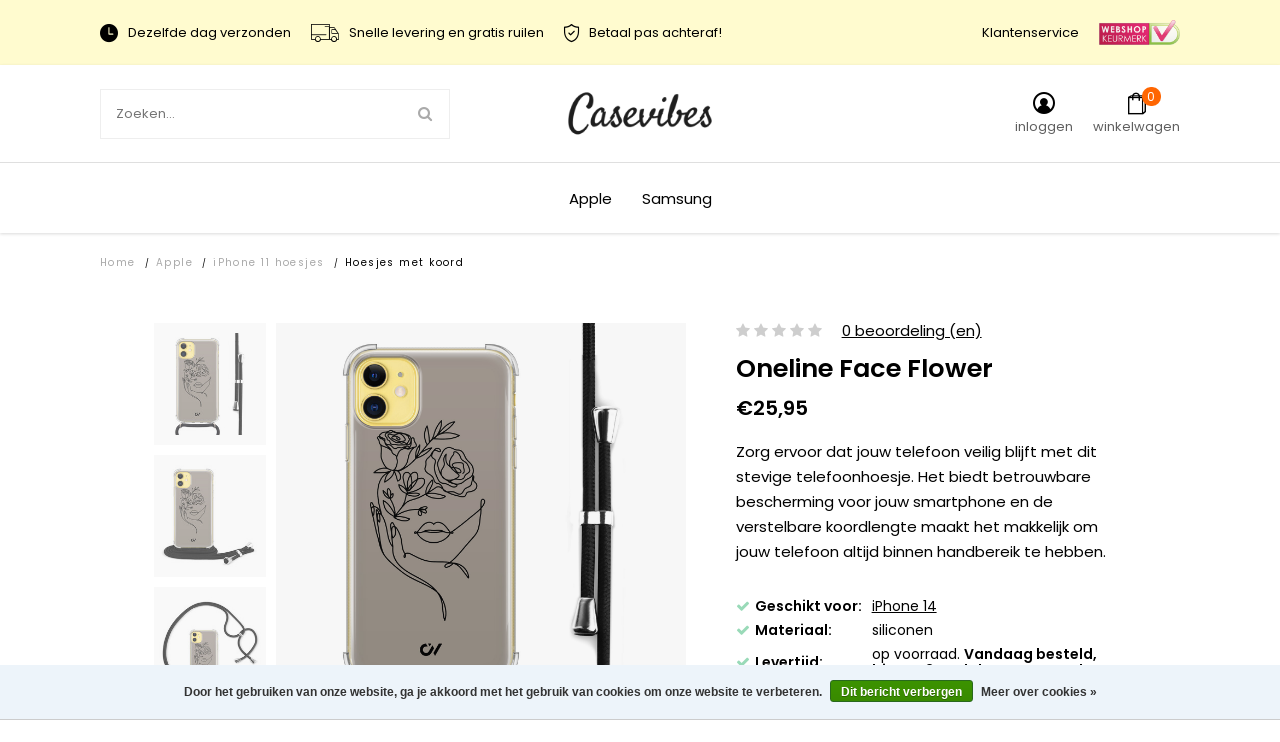

--- FILE ---
content_type: text/html;charset=utf-8
request_url: https://www.casevibes.nl/iphone-11-hoesje-met-koord-oneline-face-flower.html
body_size: 20999
content:


<!DOCTYPE html>
<html lang="nl">
  <head>   

<meta name="p:domain_verify" content="930bced657d33b72edc52ce13c83c58b"/>
    
    
    

    
    <meta charset="utf-8"/>
<!-- [START] 'blocks/head.rain' -->
<!--

  (c) 2008-2026 Lightspeed Netherlands B.V.
  http://www.lightspeedhq.com
  Generated: 27-01-2026 @ 08:35:32

-->
<link rel="canonical" href="https://www.casevibes.nl/iphone-11-hoesje-met-koord-oneline-face-flower.html"/>
<link rel="alternate" href="https://www.casevibes.nl/index.rss" type="application/rss+xml" title="Nieuwe producten"/>
<link href="https://cdn.webshopapp.com/assets/cookielaw.css?2025-02-20" rel="stylesheet" type="text/css"/>
<meta name="robots" content="noodp,noydir"/>
<meta name="google-site-verification" content="y_9UN42sog2pxJEdsqM7GDlaZ9KbZrznal--m7pnEf4"/>
<meta property="og:url" content="https://www.casevibes.nl/iphone-11-hoesje-met-koord-oneline-face-flower.html?source=facebook"/>
<meta property="og:site_name" content="Casevibes"/>
<meta property="og:title" content="iPhone 11 hoesje met koord - Oneline Face Flower"/>
<meta property="og:description" content="Zorg ervoor dat jouw telefoon veilig blijft met dit stevige telefoonhoesje. Het biedt betrouwbare bescherming voor jouw smartphone en de verstelbare koordlengte"/>
<meta property="og:image" content="https://cdn.webshopapp.com/shops/344803/files/427568955/casevibes-iphone-11-hoesje-met-koord-oneline-face.jpg"/>
<script>
(function(w,d,s,l,i){w[l]=w[l]||[];w[l].push({'gtm.start':
new Date().getTime(),event:'gtm.js'});var f=d.getElementsByTagName(s)[0],
j=d.createElement(s),dl=l!='dataLayer'?'&l='+l:'';j.async=true;j.src=
'https://www.googletagmanager.com/gtm.js?id='+i+dl;f.parentNode.insertBefore(j,f);
})(window,document,'script','dataLayer','GTM-KHCWN3J')
</script>
<script>
<meta name="google-site-verification" content="da9qD3Hak8yK3DpSf4U8nRlLHgRGcL0HIL0w6GhxLTM
</script>
<!--[if lt IE 9]>
<script src="https://cdn.webshopapp.com/assets/html5shiv.js?2025-02-20"></script>
<![endif]-->
<!-- [END] 'blocks/head.rain' -->
          <title>iPhone 11 hoesje met koord - Oneline Face Flower - Casevibes</title>
        <meta name="description" content="Zorg ervoor dat jouw telefoon veilig blijft met dit stevige telefoonhoesje. Het biedt betrouwbare bescherming voor jouw smartphone en de verstelbare koordlengte" />
        <meta http-equiv="X-UA-Compatible" content="IE=edge,chrome=1">
    <meta name="viewport" content="width=device-width, initial-scale=1.0, maximum-scale=1.0, user-scalable=no" />
            <meta name="apple-mobile-web-app-capable" content="yes">
    <meta name="apple-mobile-web-app-status-bar-style" content="black">
    <meta property="fb:app_id" content="966242223397117"/>
    <meta name="viewport" content="width=device-width, initial-scale=1.0, maximum-scale=1.0, user-scalable=no" />
    
    <link href='//fonts.googleapis.com/css?family=Poppins:400,300,600&display=swap' rel='stylesheet' type='text/css'>
    <link href='//fonts.googleapis.com/css?family=Poppins:400,300,600&display=swap' rel='stylesheet' type='text/css'>

    <link rel="shortcut icon" href="https://cdn.webshopapp.com/shops/344803/themes/182158/v/1962949/assets/favicon.ico?20231117123901" type="image/x-icon" />
    <link rel="preload" as="style" href="https://cdn.webshopapp.com/shops/344803/themes/182158/assets/jquery-fancybox-min.css?20251209124404">
    <link rel="preload" as="style" href="https://cdn.webshopapp.com/shops/344803/themes/182158/assets/all-stylesheets.css?20251209124404">
    <link rel="preload" as="style" href="https://cdn.webshopapp.com/shops/344803/themes/182158/assets/style.css?20251209124404">
    <link rel="preload" as="style" href="https://cdn.webshopapp.com/shops/344803/themes/182158/assets/style-update.css?20251209124404">
    <link rel="preload" as="style" href="https://cdn.webshopapp.com/shops/344803/themes/182158/assets/style-sm.css?20251209124404">
    <link rel="preload" as="style" href="https://cdn.webshopapp.com/shops/344803/themes/182158/assets/style-2020.css?20251209124404">
    <link rel="preload" as="style" href="https://cdn.webshopapp.com/shops/344803/themes/182158/assets/style-leuketelefoonhoesjes.css?20251209124404">
    <link rel="preload" as="style" href="https://cdn.webshopapp.com/shops/344803/themes/182158/assets/boxicons.css?20251209124404">
    <link rel="preload" as="style" href="https://cdn.webshopapp.com/shops/344803/themes/182158/assets/lt-icons.css?20251209124404">
    <link rel="preload" as="style" href="https://cdn.webshopapp.com/shops/344803/themes/182158/assets/ElegantIcons.css?20251209124404">
    <link rel="preload" as="style" href="https://cdn.webshopapp.com/shops/344803/themes/182158/assets/settings.css?20251209124404">
    <link rel="preload" as="style" href="https://cdn.webshopapp.com/shops/344803/themes/182158/assets/custom.css?20251209124404">
    <link rel="preload" as="style" href="https://cdn.webshopapp.com/shops/344803/themes/182158/assets/shopmonkey.css?20251209124404">
    
    <link rel="stylesheet" href="https://cdn.webshopapp.com/shops/344803/themes/182158/assets/jquery-fancybox-min.css?20251209124404" />
    <link rel="stylesheet" href="https://cdn.webshopapp.com/shops/344803/themes/182158/assets/all-stylesheets.css?20251209124404" />
    <link rel="stylesheet" href="https://cdn.webshopapp.com/shops/344803/themes/182158/assets/style.css?20251209124404" />    
    <link rel="stylesheet" href="https://cdn.webshopapp.com/shops/344803/themes/182158/assets/style-update.css?20251209124404" /> 
    <link rel="stylesheet" href="https://cdn.webshopapp.com/shops/344803/themes/182158/assets/style-sm.css?20251209124404" /> 
    <link rel="stylesheet" href="https://cdn.webshopapp.com/shops/344803/themes/182158/assets/style-2020.css?20251209124404" />
    <link rel="stylesheet" href="https://cdn.webshopapp.com/shops/344803/themes/182158/assets/style-leuketelefoonhoesjes.css?20251209124404" />
    <link rel="stylesheet" href="https://cdn.webshopapp.com/shops/344803/themes/182158/assets/boxicons.css?20251209124404" />
    <link rel="stylesheet" href="https://cdn.webshopapp.com/shops/344803/themes/182158/assets/lt-icons.css?20251209124404" />
    <link rel="stylesheet" href="https://cdn.webshopapp.com/shops/344803/themes/182158/assets/ElegantIcons.css?20251209124404" />
    <link rel="stylesheet" href="https://cdn.webshopapp.com/shops/344803/themes/182158/assets/settings.css?20251209124404" />  
    <link rel="stylesheet" href="https://cdn.webshopapp.com/assets/gui-2-0.css?2025-02-20" />
    <link rel="stylesheet" href="https://cdn.webshopapp.com/assets/gui-responsive-2-0.css?2025-02-20" />   
    <link rel="stylesheet" href="https://cdn.webshopapp.com/shops/344803/themes/182158/assets/custom.css?20251209124404" />
    <link rel="stylehseet" href="https://cdn.webshopapp.com/shops/344803/themes/182158/assets/shopmonkey.css?20251209124404" />
    
          <script type="text/javascript" src="https://app.colorlab.io/js/include-lightspeed.js"></script>
        <script src="https://cdn.webshopapp.com/assets/jquery-1-9-1.js?2025-02-20"></script>  
            <script src="https://cdn.webshopapp.com/assets/jquery-ui-1-10-1.js?2025-02-20"></script>
    <script src="https://cdn.polyfill.io/v2/polyfill.min.js"></script>
            
    <!--[if lt IE 9]>
    <link rel="stylesheet" href="https://cdn.webshopapp.com/shops/344803/themes/182158/assets/style-ie.css?20251209124404" />
    <![endif]-->
    
    <meta name="google-site-verification" content="zUkujUE5kKUYBrQ87vAtLG5OryaoNUwfuvwbHgu7yMA" />
    
          	
      
    <script src="https://cdn.webshopapp.com/shops/344803/themes/182158/assets/all-scripts.js?20251209124404" defer></script>
    <script src="https://cdn.webshopapp.com/shops/344803/themes/182158/assets/global.js?20251209124404" defer></script>
    <script src="https://cdn.webshopapp.com/shops/344803/themes/182158/assets/global-2020.js?20251209124404" defer></script>
  </head>
  <body>  
    
    <!-- Google Tag Manager (noscript) --><noscript><iframe src="https://www.googletagmanager.com/ns.html?id=GTM-WCN9CD3"height="0" width="0" style="display:none;visibility:hidden"></iframe></noscript><!-- End Google Tag Manager (noscript) -->
    
        
    
<script type="application/ld+json">
[
			{
    "@context": "http://schema.org",
    "@type": "BreadcrumbList",
    "itemListElement":
    [
      {
        "@type": "ListItem",
        "position": 1,
        "item": {
        	"@id": "https://www.casevibes.nl/",
        	"name": "Home"
        }
      },
    	    	{
    		"@type": "ListItem",
     		"position": 2,
     		"item":	{
      		"@id": "https://www.casevibes.nl/iphone-11-hoesje-met-koord-oneline-face-flower.html",
      		"name": "iPhone 11 hoesje met koord - Oneline Face Flower"
    		}
    	}    	    ]
  }
      
      ,{
    "@context": "http://schema.org",
    "@type": "Product", 
    "name": "Casevibes iPhone 11 hoesje met koord - Oneline Face Flower",
    "url": "https://www.casevibes.nl/iphone-11-hoesje-met-koord-oneline-face-flower.html",
    "brand": "Casevibes",    "description": "Zorg ervoor dat jouw telefoon veilig blijft met dit stevige telefoonhoesje. Het biedt betrouwbare bescherming voor jouw smartphone en de verstelbare koordlengte",    "image": "https://cdn.webshopapp.com/shops/344803/files/427568955/300x250x2/casevibes-iphone-11-hoesje-met-koord-oneline-face.jpg",    "gtin13": "8719573617547",    "mpn": "C/11/UV/010",    "sku": "R30060000",    "offers": {
      "@type": "Offer",
      "price": "21.45",
      "url": "https://www.casevibes.nl/iphone-11-hoesje-met-koord-oneline-face-flower.html",
      "priceValidUntil": "2027-01-27",
      "priceCurrency": "EUR",
        "availability": "https://schema.org/InStock",
        "inventoryLevel": "50"
          }
      }
      
    ,{
  "@context": "http://schema.org",
  "@id": "https://www.casevibes.nl/#Organization",
  "@type": "Organization",
  "url": "https://www.casevibes.nl/", 
  "name": "Casevibes",
  "logo": "https://cdn.webshopapp.com/shops/344803/themes/182158/v/1910470/assets/logo.png?20230618134156",
  "telephone": "",
  "email": "support@leuke-telefoonhoesjes.nl"
    }
  ]
</script>    



                                          
                                                              
<div class="total-overlay"></div>
  <div class="mobile-menu">
    
  <div class="logo">
    <a href="https://www.casevibes.nl/" title="Telefoonhoesjes - Smartphonehoesjes kopen? logo">
            <img src="https://cdn.webshopapp.com/shops/344803/themes/182158/v/1910470/assets/logo.png?20230618134156" alt="Telefoonhoesjes - Smartphonehoesjes kopen? logo" title="Telefoonhoesjes - Smartphonehoesjes kopen? logo" />
          </a>
    <a href="javascript:;" class="close-mobile-menu"><span></span><span></span></a>
  </div>
  
  <div class="searchbar searchbar-mobile-menu">
    <form action="https://www.casevibes.nl/search/" method="get" id="searchMobileMenu">

    <div class="search-wrap">
      <input type="text" name="q" autocomplete="off"  value="" placeholder="Zoeken..."/>
      <span class="icon" onclick="$(this).closest('form').submit();"><i class="fa fa-search" aria-hidden="true"></i></span>
    </div>

    </form>
  </div>
    
  <div class="mobile-main-menu">
    <ul>
              
      			
                    
              	<li class="type-phone"
                >

                    <ul class=" active active">
                                            	                        	                      
                      			<li class="bold "
                            >
                              <a href="javascript:;" class="open-sec-sub regular-padding">
                                Apple
                              </a>
                                                              <span class="more-cats">
                                  <i class="fa fa-angle-right" aria-hidden="true"></i>
                                </span>
                                                                                          
                                                              <ul class="">
                                                                                                                                                                                                                                        <li>
                                      <a href="javascript:;">
                                        iPhone 17 serie                                      </a>
                                      <span class="more-cats"><i class="fa fa-angle-right" aria-hidden="true"></i></span>
                                      <ul class="">
                                                                                                                                                                    <li>
                                            <a href="https://www.casevibes.nl/apple/iphone-17-hoesjes/">
                                              iPhone 17
                                                                                                                                        </a>
                                          </li>
                                                                                                                                                                                                                                                      <li>
                                            <a href="https://www.casevibes.nl/apple/iphone-17-pro-hoesjes/">
                                              iPhone 17 Pro
                                                                                                                                        </a>
                                          </li>
                                                                                                                                                                                                                                                      <li>
                                            <a href="https://www.casevibes.nl/apple/iphone-17-pro-max-hoesjes/">
                                              iPhone 17 Pro Max
                                                                                                                                        </a>
                                          </li>
                                                                                                                                                                                                                                                                                                                                                                                                                                                                                                                                                                                                                                                                                                                                                                                                                                                                                                                                                                                                                                                                                                                                                                                                                                                                                                                                                                                                                                                                                                                                                                                                                                                                                                                                                                                                                                                                                                                                                                                                                                                                                                                                                                                                                                                                                                                                                                                                                                                                                                                            </ul>
                                    </li>
                                                                                                                                                                        <li>
                                      <a href="javascript:;">
                                        iPhone 16 serie                                      </a>
                                      <span class="more-cats"><i class="fa fa-angle-right" aria-hidden="true"></i></span>
                                      <ul class="">
                                                                                                                                                                                                                                                                                                                                                                                                                                                                                                                                                                                                                                                                          <li>
                                            <a href="https://www.casevibes.nl/apple/iphone-16-hoesjes/">
                                              iPhone 16
                                                                                                                                        </a>
                                          </li>
                                                                                                                                                                                                                                                      <li>
                                            <a href="https://www.casevibes.nl/apple/iphone-16-pro-hoesjes/">
                                              iPhone 16 Pro
                                                                                                                                        </a>
                                          </li>
                                                                                                                                                                                                                                                                                                                                                                                                                                                                                                                                                                                                                                                                                                                                                                                                                                                                                                                                                                                                                                                                                                                                                                                                                                                                                                                                                                                                                                                                                                                                                                                                                                                                                                                                                                                                                                                                                                                                                                                                                                                                                                                                                                                        </ul>
                                    </li>
                                                                                                                                                                        <li>
                                      <a href="javascript:;">
                                        iPhone 15 serie                                      </a>
                                      <span class="more-cats"><i class="fa fa-angle-right" aria-hidden="true"></i></span>
                                      <ul class="">
                                                                                                                                                                                                                                                                                                                                                                                                                                                                                                                                                                                                                                                                                                                                                                                                                                                                                                                                                                                                              <li>
                                            <a href="https://www.casevibes.nl/apple/iphone-15-hoesjes/">
                                              iPhone 15
                                                                                                                                        </a>
                                          </li>
                                                                                                                                                                                                                                                                                                                                                                                                                                                                                                                                                                                                                                                                                                                                                                                                                                                                                                                                                                                                                                                                                                                                                                                                                                                                                                                                                                                                                                                                                                                                                                                                                                                                                                                                                                                                                                                                                                                                                                                                                      </ul>
                                    </li>
                                                                                                                                                                        <li>
                                      <a href="javascript:;">
                                        iPhone 14 serie                                      </a>
                                      <span class="more-cats"><i class="fa fa-angle-right" aria-hidden="true"></i></span>
                                      <ul class="">
                                                                                                                                                                                                                                                                                                                                                                                                                                                                                                                                                                                                                                                                                                                                                                                                                                                                                                                                                                                                                                                                                                                                                                                <li>
                                            <a href="https://www.casevibes.nl/apple/iphone-14-hoesjes/">
                                              iPhone 14
                                                                                                                                        </a>
                                          </li>
                                                                                                                                                                                                                                                      <li>
                                            <a href="https://www.casevibes.nl/apple/iphone-14-pro-hoesjes/">
                                              iPhone 14 Pro
                                                                                                                                        </a>
                                          </li>
                                                                                                                                                                                                                                                      <li>
                                            <a href="https://www.casevibes.nl/apple/iphone-14-pro-max-hoesjes/">
                                              iPhone 14 Pro Max
                                                                                                                                        </a>
                                          </li>
                                                                                                                                                                                                                                                                                                                                                                                                                                                                                                                                                                                                                                                                                                                                                                                                                                                                                                                                                                                                                                                                                                                                                                                                                                                                                                                                                                                                                                                                                                                </ul>
                                    </li>
                                                                                                                                                                                                                                                                                                    <li>
                                      <a href="javascript:;">
                                        iPhone 13 serie                                      </a>
                                      <span class="more-cats"><i class="fa fa-angle-right" aria-hidden="true"></i></span>
                                      <ul class="">
                                                                                                                                                                                                                                                                                                                                                                                                                                                                                                                                                                                                                                                                                                                                                                                                                                                                                                                                                                                                                                                                                                                                                                                                                                                                                                                                                                                                                                                                                                                                                                                                                                                                                      <li>
                                            <a href="https://www.casevibes.nl/apple/iphone-13-hoesjes/">
                                              iPhone 13
                                                                                                                                        </a>
                                          </li>
                                                                                                                                                                                                                                                      <li>
                                            <a href="https://www.casevibes.nl/apple/iphone-13-pro-hoesjes/">
                                              iPhone 13 Pro
                                                                                                                                        </a>
                                          </li>
                                                                                                                                                                                                                                                      <li>
                                            <a href="https://www.casevibes.nl/apple/iphone-13-pro-max-hoesjes/">
                                              iPhone 13 Pro Max
                                                                                                                                        </a>
                                          </li>
                                                                                                                                                                                                                                                                                                                                                                                                                                                                                                                                                                                                                                                                                                                                                                                                                                                                                                                                                                                                          </ul>
                                    </li>
                                                                                                                                                                        <li>
                                      <a href="javascript:;">
                                        iPhone 12 serie                                      </a>
                                      <span class="more-cats"><i class="fa fa-angle-right" aria-hidden="true"></i></span>
                                      <ul class="">
                                                                                                                                                                                                                                                                                                                                                                                                                                                                                                                                                                                                                                                                                                                                                                                                                                                                                                                                                                                                                                                                                                                                                                                                                                                                                                                                                                                                                                                                                                                                                                                                                                                                                                                                                                                                                                                                                                                                                                                                                                                                                                                                                                                            <li>
                                            <a href="https://www.casevibes.nl/apple/iphone-12-hoesjes/">
                                              iPhone 12
                                                                                                                                        </a>
                                          </li>
                                                                                                                                                                                                                                                      <li>
                                            <a href="https://www.casevibes.nl/apple/iphone-12-pro-hoesjes/">
                                              iPhone 12 Pro
                                                                                                                                        </a>
                                          </li>
                                                                                                                                                                                                                                                      <li>
                                            <a href="https://www.casevibes.nl/apple/iphone-12-pro-max-hoesjes/">
                                              iPhone 12 Pro Max
                                                                                                                                        </a>
                                          </li>
                                                                                                                                                                                                                                                                                                                                                                                                                        <li>
                                            <a href="https://www.casevibes.nl/apple/iphone-12-mini-hoesjes/">
                                              iPhone 12 mini
                                                                                                                                        </a>
                                          </li>
                                                                                                                                                                </ul>
                                    </li>
                                                                                                                                                                        <li class=""><a href="https://www.casevibes.nl/apple/iphone-11-hoesjes/">iPhone 11</a></li>
                                                                                                                                                                                                                    </ul>
                                                                                                                	                        	                      
                      			<li class="bold "
                            >
                              <a href="javascript:;" class="open-sec-sub regular-padding">
                                Samsung
                              </a>
                                                              <span class="more-cats">
                                  <i class="fa fa-angle-right" aria-hidden="true"></i>
                                </span>
                                                                                          
                                                              <ul class="">
                                                                                                                                                                                                                                        <li>
                                      <a href="javascript:;">
                                        Samsung Galaxy S25 serie                                      </a>
                                      <span class="more-cats"><i class="fa fa-angle-right" aria-hidden="true"></i></span>
                                      <ul class="">
                                                                                                                                                                    <li>
                                            <a href="https://www.casevibes.nl/samsung/samsung-galaxy-s25-fe-hoesjes/">
                                              Samsung Galaxy S25 FE
                                                                                                                                        </a>
                                          </li>
                                                                                                                                                                                                                                                      <li>
                                            <a href="https://www.casevibes.nl/samsung/samsung-galaxy-s25-hoesjes/">
                                              Samsung Galaxy S25
                                                                                                                                        </a>
                                          </li>
                                                                                                                                                                                                                                                                                                                                                                                                                                                                                                                                                                                                                                                                                                                                                                                                                                                                                                                                                                                                                                                                                                                                                                                                                                                                                                                                                                                                                                                                                                                                                                                                                                                                                                                                                                                                                                                                                                                                                                                                                                                                                                                                                                                                                                                                                                                                                                                                                                                                                                                                                                                                                                                                                                                                                                                                                                                                                                                                                                                                                                                                                                                                                                                                                                                                                                                                                                                                                                                                                                                                                                                                                                                                                                                                                                                                                                                                                                                                                                                                                                                                                                                                                                                                                                                                                                                                                                                                                                                                                                                                                                                                                                                                                                                      </ul>
                                    </li>
                                                                                                                                                                        <li>
                                      <a href="javascript:;">
                                        Samsung Galaxy S24 serie                                      </a>
                                      <span class="more-cats"><i class="fa fa-angle-right" aria-hidden="true"></i></span>
                                      <ul class="">
                                                                                                                                                                                                                                                                                                                                                                                                                                                                                                        <li>
                                            <a href="https://www.casevibes.nl/samsung/samsung-galaxy-s24-fe-hoesjes/">
                                              Samsung Galaxy S24 FE
                                                                                                                                        </a>
                                          </li>
                                                                                                                                                                                                                                                      <li>
                                            <a href="https://www.casevibes.nl/samsung/samsung-galaxy-s24-hoesjes/">
                                              Samsung Galaxy S24
                                                                                                                                        </a>
                                          </li>
                                                                                                                                                                                                                                                                                                                                                                                                                                                                                                                                                                                                                                                                                                                                                                                                                                                                                                                                                                                                                                                                                                                                                                                                                                                                                                                                                                                                                                                                                                                                                                                                                                                                                                                                                                                                                                                                                                                                                                                                                                                                                                                                                                                                                                                                                                                                                                                                                                                                                                                                                                                                                                                                                                                                                                                                                                                                                                                                                                                                                                                                                                                                                                                                                                                                                                                                                                                                                                                                                                                                                                                                                                                                                                                                                                                                                                                                                                                                                                                                                                                                                                                                                                                                                                                                                                                                                                                  </ul>
                                    </li>
                                                                                                                                                                        <li>
                                      <a href="javascript:;">
                                        Samsung Galaxy S23 serie                                      </a>
                                      <span class="more-cats"><i class="fa fa-angle-right" aria-hidden="true"></i></span>
                                      <ul class="">
                                                                                                                                                                                                                                                                                                                                                                                                                                                                                                                                                                                                                                                                                                                                                                                                                                            <li>
                                            <a href="https://www.casevibes.nl/samsung/samsung-galaxy-s23-fe-hoesjes/">
                                              Samsung Galaxy S23 FE
                                                                                                                                        </a>
                                          </li>
                                                                                                                                                                                                                                                      <li>
                                            <a href="https://www.casevibes.nl/samsung/samsung-galaxy-s23-hoesjes/">
                                              Samsung Galaxy S23
                                                                                                                                        </a>
                                          </li>
                                                                                                                                                                                                                                                                                                                                                                                                                                                                                                                                                                                                                                                                                                                                                                                                                                                                                                                                                                                                                                                                                                                                                                                                                                                                                                                                                                                                                                                                                                                                                                                                                                                                                                                                                                                                                                                                                                                                                                                                                                                                                                                                                                                                                                                                                                                                                                                                                                                                                                                                                                                                                                                                                                                                                                                                                                                                                                                                                                                                                                                                                                                                                                                                                                                                                                                                                                                                                                                                                                                                                                                                                                                                                                                                                                                                                                                                                                                                                                                                                                              </ul>
                                    </li>
                                                                                                                                                                        <li class=""><a href="https://www.casevibes.nl/samsung/samsung-galaxy-s22-hoesjes/">Samsung Galaxy S22</a></li>
                                                                                                                                                                          <li>
                                      <a href="javascript:;">
                                        Samsung Galaxy S21 serie<div class="cat-label hot">hot</div>                                      </a>
                                      <span class="more-cats"><i class="fa fa-angle-right" aria-hidden="true"></i></span>
                                      <ul class="">
                                                                                                                                                                                                                                                                                                                                                                                                                                                                                                                                                                                                                                                                                                                                                                                                                                                                                                                                                                                                                                                                                                                                                                                                                                                                                                                                                  <li>
                                            <a href="https://www.casevibes.nl/samsung/samsung-galaxy-s21-hoesjes/">
                                              Samsung Galaxy S21
                                                                                                                                        </a>
                                          </li>
                                                                                                                                                                                                                                                      <li>
                                            <a href="https://www.casevibes.nl/samsung/samsung-galaxy-s21-fe-hoesjes/">
                                              Samsung Galaxy S21 FE
                                                                                                                                        </a>
                                          </li>
                                                                                                                                                                                                                                                      <li>
                                            <a href="https://www.casevibes.nl/samsung/samsung-galaxy-s21-plus-hoesjes/">
                                              Samsung Galaxy S21 Plus
                                                                                                                                        </a>
                                          </li>
                                                                                                                                                                                                                                                                                                                                                                                                                                                                                                                                                                                                                                                                                                                                                                                                                                                                                                                                                                                                                                                                                                                                                                                                                                                                                                                                                                                                                                                                                                                                                                                                                                                                                                                                                                                                                                                                                                                                                                                                                                                                                                                                                                                                                                                                                                                                                                                                                                                                                                                                                                                                                                                                                                                                                                                                                                                                                                                                                                                                                                                                                                                                                                                                                                                                                                                                                                      </ul>
                                    </li>
                                                                                                                                                                        <li class=""><a href="https://www.casevibes.nl/samsung/samsung-galaxy-s20-fe-hoesjes/">Samsung Galaxy S20 FE</a></li>
                                                                                                                                                                                                                                                                                                      <li>
                                      <a href="javascript:;">
                                        Samsung Galaxy A serie                                      </a>
                                      <span class="more-cats"><i class="fa fa-angle-right" aria-hidden="true"></i></span>
                                      <ul class="">
                                                                                                                                                                                                                                                                                                                                                                                                                                                                                                                                                                                                                                                                                                                                                                                                                                                                                                                                                                                                                                                                                                                                                                                                                                                                                                                                                                                                                                                                                                                                                                                                                                                                                                                                                                                                                                                                                                                                                                                                                          <li>
                                            <a href="https://www.casevibes.nl/samsung/samsung-galaxy-a56-hoesjes/">
                                              Samsung Galaxy A56
                                                                                                                                        </a>
                                          </li>
                                                                                                                                                                                                                                                      <li>
                                            <a href="https://www.casevibes.nl/samsung/samsung-galaxy-a55-hoesjes/">
                                              Samsung Galaxy A55
                                                                                                                                        </a>
                                          </li>
                                                                                                                                                                                                                                                      <li>
                                            <a href="https://www.casevibes.nl/samsung/samsung-galaxy-a54-hoesjes/">
                                              Samsung Galaxy A54
                                                                                                                                        </a>
                                          </li>
                                                                                                                                                                                                                                                      <li>
                                            <a href="https://www.casevibes.nl/samsung/samsung-galaxy-a53-hoesjes/">
                                              Samsung Galaxy A53
                                                                                                                                        </a>
                                          </li>
                                                                                                                                                                                                                                                      <li>
                                            <a href="https://www.casevibes.nl/samsung/samsung-galaxy-a52s-hoesjes/">
                                              Samsung Galaxy A52(s)
                                                                                                                                        </a>
                                          </li>
                                                                                                                                                                                                                                                      <li>
                                            <a href="https://www.casevibes.nl/samsung/samsung-galaxy-a51-hoesjes/">
                                              Samsung Galaxy A51
                                                                                                                                        </a>
                                          </li>
                                                                                                                                                                                                                                                      <li>
                                            <a href="https://www.casevibes.nl/samsung/samsung-galaxy-a50-hoesjes/">
                                              Samsung Galaxy A50
                                                                                                                                        </a>
                                          </li>
                                                                                                                                                                                                                                                      <li>
                                            <a href="https://www.casevibes.nl/samsung/samsung-galaxy-a36-hoesjes/">
                                              Samsung Galaxy A36
                                                                                                                                        </a>
                                          </li>
                                                                                                                                                                                                                                                      <li>
                                            <a href="https://www.casevibes.nl/samsung/samsung-galaxy-a35-hoesjes/">
                                              Samsung Galaxy A35
                                                                                                                                        </a>
                                          </li>
                                                                                                                                                                                                                                                      <li>
                                            <a href="https://www.casevibes.nl/samsung/samsung-galaxy-a34-hoesjes/">
                                              Samsung Galaxy A34
                                                                                                                                        </a>
                                          </li>
                                                                                                                                                                                                                                                      <li>
                                            <a href="https://www.casevibes.nl/samsung/samsung-galaxy-a32-4g-hoesjes/">
                                              Samsung Galaxy A32 4G
                                                                                                                                        </a>
                                          </li>
                                                                                                                                                                                                                                                      <li>
                                            <a href="https://www.casevibes.nl/samsung/samsung-galaxy-a32-5g-hoesjes/">
                                              Samsung Galaxy A32 5G
                                                                                                                                        </a>
                                          </li>
                                                                                                                                                                                                                                                      <li>
                                            <a href="https://www.casevibes.nl/samsung/samsung-galaxy-a26-hoesjes/">
                                              Samsung Galaxy A26
                                                                                                                                        </a>
                                          </li>
                                                                                                                                                                                                                                                      <li>
                                            <a href="https://www.casevibes.nl/samsung/samsung-galaxy-a17-hoesjes/">
                                              Samsung Galaxy A17
                                                                                                                                        </a>
                                          </li>
                                                                                                                                                                                                                                                      <li>
                                            <a href="https://www.casevibes.nl/samsung/samsung-galaxy-a16-hoesjes/">
                                              Samsung Galaxy A16
                                                                                                                                        </a>
                                          </li>
                                                                                                                                                                                                                                                      <li>
                                            <a href="https://www.casevibes.nl/samsung/samsung-galaxy-a15-hoesjes/">
                                              Samsung Galaxy A15
                                                                                                                                        </a>
                                          </li>
                                                                                                                                                                                                                                                      <li>
                                            <a href="https://www.casevibes.nl/samsung/samsung-galaxy-a14-5g-hoesjes/">
                                              Samsung Galaxy A14 5G
                                                                                                                                        </a>
                                          </li>
                                                                                                                                                                                                                                                      <li>
                                            <a href="https://www.casevibes.nl/samsung/samsung-galaxy-a13-4g-hoesjes/">
                                              Samsung Galaxy A13 4G
                                                                                                                                        </a>
                                          </li>
                                                                                                                                                                </ul>
                                    </li>
                                                                                                                                                                                                                  </ul>
                                                                                                              </ul>
              </li>
      
                                        
      			
                                

                            </ul>
  </div>
</div>     
 
 
<div id="added-to-cart" class="product-142961631">
  <form action="https://www.casevibes.nl/cart/add/282315545/">
    <div class="inner">

      <div class="top-wrap">
        <div class="title title-font">Bijna van jou!</div>
        <a class="close-popup" href="javascript:;" data-close-popup-custom title="Sluiten"><span></span></a>
      </div>

      <div class="notification">
        <img src="https://cdn.webshopapp.com/shops/344803/themes/182158/assets/cart.svg?20251209124404" alt="Winkelwagen" title="Winkelwagen">
        <span>Toegevoegd aan je winkelmand</span>
      </div>
      
             
      <div class="added-product">
        <div class="image-wrap">
          <img class="lazy" src="https://cdn.webshopapp.com/shops/344803/themes/182158/assets/pro-icon.png?20251209124404" data-src="https://cdn.webshopapp.com/shops/344803/files/427568955/300x300x2/casevibes-iphone-11-hoesje-met-koord-oneline-face.jpg" data-srcset="https://cdn.webshopapp.com/shops/344803/files/427568955/300x300x2/casevibes-iphone-11-hoesje-met-koord-oneline-face.jpg 1x" alt="Casevibes iPhone 11 hoesje met koord - Oneline Face Flower" title="iPhone 11 hoesje met koord - Oneline Face Flower">
        </div>
        <div class="info-wrap">
          <div class="product-title title-font">Casevibes iPhone 11 hoesje met koord - Oneline Face Flower - Crossbody</div>
                              <div class="qty-price-wrap">
            <div class="qty-wrap">
              <label>Aantal</label>
              <div class="custom-dropdown">
                <div class="active-value">1</div>
                <i class="fa fa-angle-down"></i>
                <select name="quantity">
                                    <option value="1" selected>1</option>
                                    <option value="2" >2</option>
                                    <option value="3" >3</option>
                                    <option value="4" >4</option>
                                    <option value="5" >5</option>
                                    <option value="6" >6</option>
                                    <option value="7" >7</option>
                                    <option value="8" >8</option>
                                    <option value="9" >9</option>
                                    <option value="10" >10</option>
                                  </select>
              </div>
            </div>
            <div class="price-wrap">
              <div class="price-new">€25,95</div>
            </div>
            <a href="javascript:;" class="delete live-delete" title="Verwijderen" data-close-popup data-delete-added-product><i class="fa fa-trash"></i></a>
          </div>
          <div class="delivery"><i class="fa fa-truck"></i><span>op voorraad. <b>Vandaag besteld,  binnen 2 werkdagen verzonden</b>.</span></div>        </div>
      </div>
      
      <div class="bottom-wrap">
        <div class="btn-wrap">
          <a class="btn continue-btn" href="javascript:;" data-close-popup-custom title="Verder winkelen">Verder winkelen</a>
          <a class="btn cart-btn" href="javascript:;" onclick="$('#product_configure_form').submit();" title="Ik ga bestellen"><img src="https://cdn.webshopapp.com/shops/344803/themes/182158/assets/cart.svg?20251209124404" alt="Winkelwagen" title="Winkelwagen">Ik ga bestellen</a>
        </div>
      </div>

    </div>
  </form>
</div> 
 



<div class="mobile-search-overlay hidden"></div>

<header id="header" class="alert-active" >
    <div class="header-top title-font body-wrap">
      <div class="container">
        <div class="inner">
          <ul class="usp-wrap ul-reset">
                                          <li class="usp item body-font"><i class="icon-time"></i>Dezelfde dag verzonden</li>
                              <li class="usp item body-font"><i class="icon-truck"></i>Snelle levering en gratis ruilen</li>
                              <li class="usp item body-font"><i class="icon-shield"></i>Betaal pas achteraf!</li>
                        </ul>
          <ul class="service-links ul-reset">
                        <li class="hidden-xs"><a href="https://www.casevibes.nl/service/" title= "Klantenservice">Klantenservice</a></li>
            <li class="hidden-md hidden-sm hidden-xs"><a href="https://www.casevibes.nl/topbar-hallmark-url/" target="_blank" title="Webshop keurmerk"><img class="lazy" src="https://cdn.webshopapp.com/shops/344803/themes/182158/assets/blank.gif?20251209124404" data-src="https://cdn.webshopapp.com/shops/344803/themes/182158/assets/webshop-keurmerk-horizontal.png?20251209124404" data-srcset="https://cdn.webshopapp.com/shops/344803/themes/182158/assets/webshop-keurmerk-horizontal.png?20251209124404 1x"/></a></li>   
          </ul>
        </div>
      </div>
    </div>

     
  	 
  	
    <div class="main-header body-wrap ">
        <div class="container">
            <div class="inner-wrap">
                <div class="logo-hallmark hidden-lg">
                    <div class="logo">
                        <a href="https://www.casevibes.nl/" title="Telefoonhoesjes - Smartphonehoesjes kopen? logo">
                                                        <img src="https://cdn.webshopapp.com/shops/344803/themes/182158/v/1910470/assets/logo.png?20230618134156" alt="Telefoonhoesjes - Smartphonehoesjes kopen? logo" title="Telefoonhoesjes - Smartphonehoesjes kopen? logo" />
                                                    </a>
                    </div>

                    <div class="mob-keurmerk">
                        <img src="https://cdn.webshopapp.com/shops/344803/themes/182158/assets/sm-keurmerk-new.png?20251209124404" />
                    </div>
                </div>

                <div class="mob-menu   hidden-lg header-col">
                    <div class="menu-search">
                        <a class="open-menu">
                            <span class="menu-icon-wrap">
                                <span class="icon"><i class="ion ion-navicon"></i></span>
                                <span class="text">menu</span>
                            </span>
                        </a>

                        <form action="https://www.casevibes.nl/search/" method="get" id="searchMobile">
                            <div class="top-wrap">
                                <div class="search-wrap">
                                    <input type="text" name="q" autocomplete="off" value="" placeholder="Zoeken..." />
                                    <span onclick="$(this).closest('form').submit();" class="icon"><i class="fa fa-search"></i></span>
                                </div>
                            </div>

                            <div class="mobile-popup search hidden">
                                <div class="inner">
                                    <div class="content-wrap">
                                        <div class="autocomplete">
                                            <div class="autocomplete-inner">
                                              
                                                <div class="search-categories-outer feat-categories hidden">
                                                    <div class="cats">
                                                    		<p>Categorieën</p>
                                                        <ul></ul>
                                                    </div>
                                                </div>
                                              
                                              	<div class="search-categories-outer feat-products">
                                                	<div class="prods">
                                                    <p>Producten</p>
                                                    <ul></ul>
                                                  </div>
                                                	<div class="notfound">Geen producten gevonden...</div>
                                              	</div>

                                                <div class="notfound">Geen producten gevonden...</div>
                                            </div>
                                            <div class="more"><a href="#">Zoek op alle producten</a></div>
                                        </div>
                                    </div>
                                </div>
                            </div>
                        </form>
                    </div>
                </div>
              
                  <div class="desktop-search visible-lg header-col">
                    <div class="search-wrap">
                        <form action="https://www.casevibes.nl/search/" method="get" id="search">
                            <div class="input-wrap">
                                <input type="text" name="q" autocomplete="off" value="" placeholder="Zoeken..." />
                                <span onclick="$(this).closest('form').submit();" class="icon"><i class="fa fa-search"></i></span>
                                <span class="hidden-md hidden-lg clear-search icon"><i class="fa fa-times"></i></span>
                            </div>

                            <div class="mobile-popup search hidden">
                                <div class="inner">
                                    <div class="content-wrap">
                                        <div class="autocomplete">
                                            <div class="autocomplete-inner">
                                              
                                                <div class="search-categories-outer feat-categories hidden">
                                                  <p>Categorieën</p>
                                                    <div class="cats">
                                                        <ul></ul>
                                                    </div>
                                                </div>
                                                <div class="search-categories-outer feat-products">
                                                    <div class="prods">
                                                      <p>Producten</p>
                                                      <ul></ul>
                                                    </div>
                                                    <div class="notfound">Geen producten gevonden...</div>
                                                  </div>

                                                <div class="notfound">Tip: voer het type van jouw telefoon in...</div>
                                            </div>
                                            <div class="more"><a href="#">Zoek op alle producten</a></div>
                                        </div>
                                    </div>
                                </div>
                            </div>
                        </form>
                    </div>
                </div>

                <div class="header-col logo-col hidden-xs hidden-sm hidden-md">
                    <div class="logo">
                        <a href="https://www.casevibes.nl/">
                            <img src="https://cdn.webshopapp.com/shops/344803/themes/182158/v/1910470/assets/logo.png?20230618134156" 1x alt="Logo Casevibes" class="hidden-xs hidden-sm" />
                                                    </a>
                    </div>
                </div>

                <div class="icons hidden-xs hidden-sm hidden-md header-col">
                    <ul>
                                            <li class="account">
                            <a href="https://www.casevibes.nl/account/">
                              <div class="header-icon-inner">
                                <div class="header-icon-wrap">
                                  <span class="iconwrap">
                                    <i class='icon icon-user-circle'></i>
                                  </span>
                                </div>
                              <span class="text">Inloggen</span>
                              </div>
                            </a>
                        </li>
                                              	                        <li class="cart">
                            <a href="https://www.casevibes.nl/cart/" class="open-cart">
                              <div class="header-icon-inner">
                                <div class="header-icon-wrap">
                                  <span class="iconwrap">
                                    <i class='icon-bag2'></i>
                                    <span class="items">0</span>
                                  </span>
                                </div>
                              <span class="text">Winkelwagen</span>
                              </div>
                            </a>

                            <div class="cart-dropdown-overlay"></div>
<div id="cart-dropdown" data-cart-url="https://www.casevibes.nl/cart/?format=json">
  <form action="https://www.casevibes.nl/cart/update/" method="post">
    <div class="inner title-font">
    	
      <div class="top-wrap">
        <div class="title-amount">
          <div class="title title-wrap">Mijn winkelwagen</div>
          <div class="amount">(0 items)</div>
        </div>
      </div>
      
      <div class="cart-products hidden" data-cart-products>
              </div>
      
      <div class="bottom-wrap hidden" data-cart-totals>
        <table class="totals">
          <tr>
            <td>Verzending</td>
            <td class="pink">Gratis verzending</td>
          </tr>
          <tr>
            <td>Totaal</td>
            <td data-cart-total>€0,00</td>
          </tr>
        </table>
        
        <a class="btn cart-btn" href="https://www.casevibes.nl/cart/" title="Ik ga bestellen"><img src="https://cdn.webshopapp.com/shops/344803/themes/182158/assets/cart.svg?20251209124404" alt="Winkelwagen" title="Winkelwagen">Ik ga bestellen</a>
      </div>
      
      <div class="no-cart-products" data-cart-no-products>Geen producten gevonden</div>
      
    </div>
  </form>
</div>                        </li>
                    </ul>
                </div>
            </div>
        </div>

          


	                          

	                          

                                          
    
                                           
                                          
                                           
                                          
                                           
                                          
                                           
                                          
                                           
                                          
                                           
                                          
                                           
                                          
                                           
                                          
                                           
                                          
                                           
                                          
                                           
                                          
                                           
                                          
                                           
                                          
                                           
                                          
                                           
                                          
                                           
                                          
                                           
                                          
                                 
    
                                           
                                          
                                           
                                          
                                           
                                          
                                           
                                          
                                           
                                          
                                           
                                          
                                           
                                          
                                           
                                          
                                           
                                          
                                           
                                          
                                           
                                          
                                           
                                          
                                           
                                          
                                           
                                          
                                           
                                          
                                           
                                          
                                           
                                          
                                           
                                          
                                           
                                          
                                           
                                          
                                           
                                          
                                           
                                          
                                           
                                          
                                           
                                          
                                           
                                          
                                           
                                          
                                           
                                          
                                           
                                          
                                           
                                          
                                 
      
                                                                
                                          

<div class="sm-main-menu body-wrap hidden-md hidden-sm hidden-xs">
<div class="container">
	<div class="sm-main-inner">
    <ul>
                         <li class="new-custom-dropdown title-font niels">
                <a href="https://www.casevibes.nl/apple/" class="open-sec-sub regular-padding">Apple</a>
                
                  <div class="subs">
                    <div class="container">
                      <div class="row">
                                                                        
                                                <div class="col-md-4 new-custom-dropdown-column ">
                          <ul class="new-custom-dropdown-list">
                                                                                    <li class="new-custom-dropdown-item">
                                                            <a href="javascript:;">iPhone 17 serie<i class="fa fa-chevron-right"></i></a>

                                                                                                                                                                                                                                                                                                                                                                                                                                                                                                                                                                                                                                                                                                                                                                                                                                                                                                                                                                                                                                                                                                                                                                                                                                                                                                                                                                                                              <ul class="subsub-menu ">
                                                                                                    <li>
                                    <a href="https://www.casevibes.nl/apple/iphone-17-hoesjes/">
                                      iPhone 17
                                                                                                                </a>
                                  </li>
                                                                                                                                      <li>
                                    <a href="https://www.casevibes.nl/apple/iphone-17-pro-hoesjes/">
                                      iPhone 17 Pro
                                                                                                                </a>
                                  </li>
                                                                                                                                      <li>
                                    <a href="https://www.casevibes.nl/apple/iphone-17-pro-max-hoesjes/">
                                      iPhone 17 Pro Max
                                                                                                                </a>
                                  </li>
                                                                                                                                                                                                                                                                                                                                                                                                                                                                                                                                                                                                                                                                                                                                                                                                                                                                                                                                                                                                                                                            </ul>
                                                           </li>
                                                                                    <li class="new-custom-dropdown-item">
                                                            <a href="javascript:;">iPhone 16 serie<i class="fa fa-chevron-right"></i></a>

                                                                                                                                                                                                                                                                                                                                                                                                                                                                                                                                                                                                                                                                                                                                                                                                                                                                                                                                                                                                                                                                                                                                                                                                                                                                                                                                                  <ul class="subsub-menu ">
                                                                                                                                                                                                                                                                                                          <li>
                                    <a href="https://www.casevibes.nl/apple/iphone-16-hoesjes/">
                                      iPhone 16
                                                                                                                </a>
                                  </li>
                                                                                                                                      <li>
                                    <a href="https://www.casevibes.nl/apple/iphone-16-pro-hoesjes/">
                                      iPhone 16 Pro
                                                                                                                </a>
                                  </li>
                                                                                                                                                                                                                                                                                                                                                                                                                                                                                                                                                                                                                                                                                                                                                                                                                                                                                                                        </ul>
                                                           </li>
                                                                                    <li class="new-custom-dropdown-item">
                                                            <a href="javascript:;">iPhone 15 serie<i class="fa fa-chevron-right"></i></a>

                                                                                                                                                                                                                                                                                                                                                                                                                                                                                                                                                                                                                                                                                                                                                                                                                                                                                                                                                                                                                                                                                                                                                                                                                                                                                      <ul class="subsub-menu ">
                                                                                                                                                                                                                                                                                                                                                                                                                                              <li>
                                    <a href="https://www.casevibes.nl/apple/iphone-15-hoesjes/">
                                      iPhone 15
                                                                                                                </a>
                                  </li>
                                                                                                                                                                                                                                                                                                                                                                                                                                                                                                                                                                                                                                                                                                                                                                                                                                                      </ul>
                                                           </li>
                                                                                    <li class="new-custom-dropdown-item">
                                                            <a href="javascript:;">iPhone 14 serie<i class="fa fa-chevron-right"></i></a>

                                                                                                                                                                                                                                                                                                                                                                                                                                                                                                                                                                                                                                                                                                                                                                                                                                                                                                                                                                                                                                                                                                                                                                                                                                                                                                                                                                                                              <ul class="subsub-menu ">
                                                                                                                                                                                                                                                                                                                                                                                                                                                                                                                <li>
                                    <a href="https://www.casevibes.nl/apple/iphone-14-hoesjes/">
                                      iPhone 14
                                                                                                                </a>
                                  </li>
                                                                                                                                      <li>
                                    <a href="https://www.casevibes.nl/apple/iphone-14-pro-hoesjes/">
                                      iPhone 14 Pro
                                                                                                                </a>
                                  </li>
                                                                                                                                      <li>
                                    <a href="https://www.casevibes.nl/apple/iphone-14-pro-max-hoesjes/">
                                      iPhone 14 Pro Max
                                                                                                                </a>
                                  </li>
                                                                                                                                                                                                                                                                                                                                                                                                                                                                                                                                                                                                                                                </ul>
                                                           </li>
                                                      </ul>
                      </div>
                                                                    
                                                <div class="col-md-4 new-custom-dropdown-column ">
                          <ul class="new-custom-dropdown-list">
                                                                                    <li class="new-custom-dropdown-item">
                                                            <a href="javascript:;">iPhone 13 serie<i class="fa fa-chevron-right"></i></a>

                                                                                                                                                                                                                                                                                                                                                                                                                                                                                                                                                                                                                                                                                                                                                                                                                                                                                                                                                                                                                                                                                                                                                                                                                                                                                                                                                                                                              <ul class="subsub-menu ">
                                                                                                                                                                                                                                                                                                                                                                                                                                                                                                                                                                                                                                                                                                                      <li>
                                    <a href="https://www.casevibes.nl/apple/iphone-13-hoesjes/">
                                      iPhone 13
                                                                                                                </a>
                                  </li>
                                                                                                                                      <li>
                                    <a href="https://www.casevibes.nl/apple/iphone-13-pro-hoesjes/">
                                      iPhone 13 Pro
                                                                                                                </a>
                                  </li>
                                                                                                                                      <li>
                                    <a href="https://www.casevibes.nl/apple/iphone-13-pro-max-hoesjes/">
                                      iPhone 13 Pro Max
                                                                                                                </a>
                                  </li>
                                                                                                                                                                                                                                                                                                                                                                                                                                          </ul>
                                                           </li>
                                                                                    <li class="new-custom-dropdown-item">
                                                            <a href="javascript:;">iPhone 12 serie<i class="fa fa-chevron-right"></i></a>

                                                                                                                                                                                                                                                                                                                                                                                                                                                                                                                                                                                                                                                                                                                                                                                                                                                                                                                                                                                                                                                                                                                                                                                                                                                                                                                                                                                                                                                                          <ul class="subsub-menu ">
                                                                                                                                                                                                                                                                                                                                                                                                                                                                                                                                                                                                                                                                                                                                                                                                                                                                                                                            <li>
                                    <a href="https://www.casevibes.nl/apple/iphone-12-hoesjes/">
                                      iPhone 12
                                                                                                                </a>
                                  </li>
                                                                                                                                      <li>
                                    <a href="https://www.casevibes.nl/apple/iphone-12-pro-hoesjes/">
                                      iPhone 12 Pro
                                                                                                                </a>
                                  </li>
                                                                                                                                      <li>
                                    <a href="https://www.casevibes.nl/apple/iphone-12-pro-max-hoesjes/">
                                      iPhone 12 Pro Max
                                                                                                                </a>
                                  </li>
                                                                                                                                                                                                        <li>
                                    <a href="https://www.casevibes.nl/apple/iphone-12-mini-hoesjes/">
                                      iPhone 12 mini
                                                                                                                </a>
                                  </li>
                                                                                                </ul>
                                                           </li>
                                                                                    <li class="new-custom-dropdown-item">
                                                            <a href="https://www.casevibes.nl/apple/iphone-11-hoesjes/">iPhone 11</a>
                                                          </li>
                                                      </ul>
                      </div>
                                                                    
                                                                  </div>
                  </div>
                </div>
            </li>
                                 <li class="new-custom-dropdown title-font niels">
                <a href="https://www.casevibes.nl/samsung/" class="open-sec-sub regular-padding">Samsung</a>
                
                  <div class="subs">
                    <div class="container">
                      <div class="row">
                                                                        
                                                <div class="col-md-4 new-custom-dropdown-column ">
                          <ul class="new-custom-dropdown-list">
                                                                                    <li class="new-custom-dropdown-item">
                                                            <a href="javascript:;">Samsung Galaxy S25 serie<i class="fa fa-chevron-right"></i></a>

                                                                                                                                                                                                                                                                                                                                                                                                                                                                                                                                                                                                                                                                                                                                                                                                                                                                                                                                                                                                                                                                                                                                                                                                                                                                                                                                                                                                                                                                                                                                                                                                                                                                                                                                                                                                                                                                                                                                                                                                                                                                                                                                                  <ul class="subsub-menu ">
                                                                                                    <li>
                                    <a href="https://www.casevibes.nl/samsung/samsung-galaxy-s25-fe-hoesjes/">
                                      Samsung Galaxy S25 FE
                                                                                                                </a>
                                  </li>
                                                                                                                                      <li>
                                    <a href="https://www.casevibes.nl/samsung/samsung-galaxy-s25-hoesjes/">
                                      Samsung Galaxy S25
                                                                                                                </a>
                                  </li>
                                                                                                                                                                                                                                                                                                                                                                                                                                                                                                                                                                                                                                                                                                                                                                                                                                                                                                                                                                                                                                                                                                                                                                                                                                                                                                                                                                                                                                                                                                                                                                                                                                                                                                                                                                                                                                                                                                                                                      </ul>
                                                           </li>
                                                                                    <li class="new-custom-dropdown-item">
                                                            <a href="javascript:;">Samsung Galaxy S24 serie<i class="fa fa-chevron-right"></i></a>

                                                                                                                                                                                                                                                                                                                                                                                                                                                                                                                                                                                                                                                                                                                                                                                                                                                                                                                                                                                                                                                                                                                                                                                                                                                                                                                                                                                                                                                                                                                                                                                                                                                                                                                                                                                                                                                                                                                                                                                                                                                                                                                                                  <ul class="subsub-menu ">
                                                                                                                                                                                                                                        <li>
                                    <a href="https://www.casevibes.nl/samsung/samsung-galaxy-s24-fe-hoesjes/">
                                      Samsung Galaxy S24 FE
                                                                                                                </a>
                                  </li>
                                                                                                                                      <li>
                                    <a href="https://www.casevibes.nl/samsung/samsung-galaxy-s24-hoesjes/">
                                      Samsung Galaxy S24
                                                                                                                </a>
                                  </li>
                                                                                                                                                                                                                                                                                                                                                                                                                                                                                                                                                                                                                                                                                                                                                                                                                                                                                                                                                                                                                                                                                                                                                                                                                                                                                                                                                                                                                                                                                                                                                                                                                                                                                                                                                                                                                  </ul>
                                                           </li>
                                                                                    <li class="new-custom-dropdown-item">
                                                            <a href="javascript:;">Samsung Galaxy S23 serie<i class="fa fa-chevron-right"></i></a>

                                                                                                                                                                                                                                                                                                                                                                                                                                                                                                                                                                                                                                                                                                                                                                                                                                                                                                                                                                                                                                                                                                                                                                                                                                                                                                                                                                                                                                                                                                                                                                                                                                                                                                                                                                                                                                                                                                                                                                                                                                                                                                                                                  <ul class="subsub-menu ">
                                                                                                                                                                                                                                                                                                                                                                            <li>
                                    <a href="https://www.casevibes.nl/samsung/samsung-galaxy-s23-fe-hoesjes/">
                                      Samsung Galaxy S23 FE
                                                                                                                </a>
                                  </li>
                                                                                                                                      <li>
                                    <a href="https://www.casevibes.nl/samsung/samsung-galaxy-s23-hoesjes/">
                                      Samsung Galaxy S23
                                                                                                                </a>
                                  </li>
                                                                                                                                                                                                                                                                                                                                                                                                                                                                                                                                                                                                                                                                                                                                                                                                                                                                                                                                                                                                                                                                                                                                                                                                                                                                                                                                                                                                                                                                                                                                                                                                                                                                              </ul>
                                                           </li>
                                                                                    <li class="new-custom-dropdown-item">
                                                            <a href="https://www.casevibes.nl/samsung/samsung-galaxy-s22-hoesjes/">Samsung Galaxy S22</a>
                                                          </li>
                                                                                    <li class="new-custom-dropdown-item">
                                                            <a href="javascript:;">Samsung Galaxy S21 serie<div class="cat-label hot">hot</div><i class="fa fa-chevron-right"></i></a>

                                                                                                                                                                                                                                                                                                                                                                                                                                                                                                                                                                                                                                                                                                                                                                                                                                                                                                                                                                                                                                                                                                                                                                                                                                                                                                                                                                                                                                                                                                                                                                                                                                                                                                                                                                                                                                                                                                                                                                                                                                                                                                                                                                                                              <ul class="subsub-menu ">
                                                                                                                                                                                                                                                                                                                                                                                                                                                                                                                                                                                  <li>
                                    <a href="https://www.casevibes.nl/samsung/samsung-galaxy-s21-hoesjes/">
                                      Samsung Galaxy S21
                                                                                                                </a>
                                  </li>
                                                                                                                                      <li>
                                    <a href="https://www.casevibes.nl/samsung/samsung-galaxy-s21-fe-hoesjes/">
                                      Samsung Galaxy S21 FE
                                                                                                                </a>
                                  </li>
                                                                                                                                      <li>
                                    <a href="https://www.casevibes.nl/samsung/samsung-galaxy-s21-plus-hoesjes/">
                                      Samsung Galaxy S21 Plus
                                                                                                                </a>
                                  </li>
                                                                                                                                                                                                                                                                                                                                                                                                                                                                                                                                                                                                                                                                                                                                                                                                                                                                                                                                                                                                                                                                                                                                                                                                                                                                                                                                                                                                      </ul>
                                                           </li>
                                                                                    <li class="new-custom-dropdown-item">
                                                            <a href="https://www.casevibes.nl/samsung/samsung-galaxy-s20-fe-hoesjes/">Samsung Galaxy S20 FE</a>
                                                          </li>
                                                      </ul>
                      </div>
                                                                    
                                                <div class="col-md-4 new-custom-dropdown-column ">
                          <ul class="new-custom-dropdown-list">
                                                                                    <li class="new-custom-dropdown-item">
                                                            <a href="javascript:;">Samsung Galaxy A serie<i class="fa fa-chevron-right"></i></a>

                                                                                                                                                                                                                                                                                                                                                                                                                                                                                                                                                                                                                                                                                                                                                                                                                                                                                                                                                                                                                                                                                                                                                                                                                                                                                                                                                                                                                                                                                                                                                                                                                                                                                                                                                                                                                                                                                                                                                                                                                                                                                                                                                                                                                                                                                                                                                                                                                                                                                                                                                                                                                                                                                                                                                                                                                                                                                                                                                                                                                                                                                                                                                  <ul class="subsub-menu col-2-subsubmenu">
                                                                                                                                                                                                                                                                                                                                                                                                                                                                                                                                                                                                                                                                                                                                                                                                                                                          <li>
                                    <a href="https://www.casevibes.nl/samsung/samsung-galaxy-a56-hoesjes/">
                                      Samsung Galaxy A56
                                                                            <div class="cat-label new">nieuw</div>                                    </a>
                                  </li>
                                                                                                                                      <li>
                                    <a href="https://www.casevibes.nl/samsung/samsung-galaxy-a55-hoesjes/">
                                      Samsung Galaxy A55
                                      <div class="cat-label hot">hot</div>                                                                          </a>
                                  </li>
                                                                                                                                      <li>
                                    <a href="https://www.casevibes.nl/samsung/samsung-galaxy-a54-hoesjes/">
                                      Samsung Galaxy A54
                                                                                                                </a>
                                  </li>
                                                                                                                                      <li>
                                    <a href="https://www.casevibes.nl/samsung/samsung-galaxy-a53-hoesjes/">
                                      Samsung Galaxy A53
                                                                                                                </a>
                                  </li>
                                                                                                                                      <li>
                                    <a href="https://www.casevibes.nl/samsung/samsung-galaxy-a52s-hoesjes/">
                                      Samsung Galaxy A52(s)
                                                                                                                </a>
                                  </li>
                                                                                                                                      <li>
                                    <a href="https://www.casevibes.nl/samsung/samsung-galaxy-a51-hoesjes/">
                                      Samsung Galaxy A51
                                                                                                                </a>
                                  </li>
                                                                                                                                      <li>
                                    <a href="https://www.casevibes.nl/samsung/samsung-galaxy-a50-hoesjes/">
                                      Samsung Galaxy A50
                                                                                                                </a>
                                  </li>
                                                                                                                                      <li>
                                    <a href="https://www.casevibes.nl/samsung/samsung-galaxy-a36-hoesjes/">
                                      Samsung Galaxy A36
                                                                            <div class="cat-label new">nieuw</div>                                    </a>
                                  </li>
                                                                                                                                      <li>
                                    <a href="https://www.casevibes.nl/samsung/samsung-galaxy-a35-hoesjes/">
                                      Samsung Galaxy A35
                                                                                                                </a>
                                  </li>
                                                                                                                                      <li>
                                    <a href="https://www.casevibes.nl/samsung/samsung-galaxy-a34-hoesjes/">
                                      Samsung Galaxy A34
                                                                                                                </a>
                                  </li>
                                                                                                                                      <li>
                                    <a href="https://www.casevibes.nl/samsung/samsung-galaxy-a32-4g-hoesjes/">
                                      Samsung Galaxy A32 4G
                                                                                                                </a>
                                  </li>
                                                                                                                                      <li>
                                    <a href="https://www.casevibes.nl/samsung/samsung-galaxy-a32-5g-hoesjes/">
                                      Samsung Galaxy A32 5G
                                                                                                                </a>
                                  </li>
                                                                                                                                      <li>
                                    <a href="https://www.casevibes.nl/samsung/samsung-galaxy-a26-hoesjes/">
                                      Samsung Galaxy A26
                                                                            <div class="cat-label new">nieuw</div>                                    </a>
                                  </li>
                                                                                                                                      <li>
                                    <a href="https://www.casevibes.nl/samsung/samsung-galaxy-a17-hoesjes/">
                                      Samsung Galaxy A17
                                                                                                                </a>
                                  </li>
                                                                                                                                      <li>
                                    <a href="https://www.casevibes.nl/samsung/samsung-galaxy-a16-hoesjes/">
                                      Samsung Galaxy A16
                                                                            <div class="cat-label new">nieuw</div>                                    </a>
                                  </li>
                                                                                                                                      <li>
                                    <a href="https://www.casevibes.nl/samsung/samsung-galaxy-a15-hoesjes/">
                                      Samsung Galaxy A15
                                                                                                                </a>
                                  </li>
                                                                                                                                      <li>
                                    <a href="https://www.casevibes.nl/samsung/samsung-galaxy-a14-5g-hoesjes/">
                                      Samsung Galaxy A14 5G
                                                                                                                </a>
                                  </li>
                                                                                                                                      <li>
                                    <a href="https://www.casevibes.nl/samsung/samsung-galaxy-a13-4g-hoesjes/">
                                      Samsung Galaxy A13 4G
                                                                                                                </a>
                                  </li>
                                                                                                </ul>
                                                           </li>
                                                      </ul>
                      </div>
                                                                    
                                                                  </div>
                  </div>
                </div>
            </li>
                   </ul>  
    
    
    <ul>
          		            		              </ul>
    </div>
  </div>
</div>
 
                <div id="alertbar" class="hidden title-font">
            <div class="container">
                <div class="inner">
                    <div class="alert-text">Profiteer nu! Gebruik code <span>SINT15</span> voor 15%  korting!</div>
                    <div class="alert-countdown" data-date="2025/12/5" data-time="00:00">
                        <i class='bx bxs-hourglass'></i>
                        <div class="timer-wrap"></div>
                    </div>
                </div>
            </div>
        </div>
            </div>
</header>

<div class="mobile-bar body-wrap">
  <ul>
    <li>
      <a class="open-menu menu-btn" href="javascript:;">
        <div class="icon-wrap">
      		<i class="ion ion-navicon"></i>
        </div>
        <span>Menu</span>
      </a>
    </li>
    <li>
      <a class="search-btn" href="javascript:;">
        <div class="icon-wrap">
          <img src="https://cdn.webshopapp.com/shops/344803/themes/182158/assets/search.svg?20251209124404" alt="Zoeken" height="25">
        </div>
        <span>Zoeken</span>
      </a>
    </li>
    <li>
      <a href="https://www.casevibes.nl/service/" class="service-btn">
        <div class="icon-wrap">
        	<i class="fa fa-question-circle-o"></i>
        </div>
        <span>Contact</span>
      </a>
    </li>
    <li>
      <a href="https://www.casevibes.nl/cart/" class="cart-btn">
        <div class="icon-wrap cart-icon">
          <i class="icon-bag2"></i>
          <div class="items amount">0</div>
        </div>
        <span>Winkelwagen</span>
      </a>
    </li>
  </ul>
</div>    
    <div class="body-wrap">
    <div class="popup-overlay" data-close-popup></div>
    <main>
      <div class="main-content ">
                        


<div id="add-review-popup" class="add-review-popup mobile-popup" data-popup="add-review">
  <div class="popup-inner">
  
    <div class="title-wrap">
      <div class="subtitle">Je beoordeling toevoegen</div>
    	<div class="title-small title-font">iPhone 11 hoesje met koord - Oneline Face Flower</div>
    </div>
    
    <form action="https://www.casevibes.nl/account/reviewPost/142961631/" method="post">
      <input type="hidden" name="key" value="7852ed0fc20be734e0394a33cd63c720">
      <input class="standard-input required" type="text" name="name" value="" placeholder="Naam">
      <input class="standard-input required" type="text" name="email" value="" placeholder="E-mail">
      <select id="gui-form-score" name="score" class="custom-select">
        <option value="1">1 star</option>
        <option value="2">2 stars</option>
        <option value="3">3 stars</option>
        <option value="4">4 stars</option>
        <option value="5" selected="selected">5 stars</option>
      </select>
      <textarea name="review" placeholder="Beoordelen" class="standard-input required"></textarea>
      <div class="button">
        <a class="btn submit-form" href="javascript:;" onclick="$(this).closest('form').submit();">Verstuur</a>
      </div>
    </form>
  
	</div>
</div>
<div id="product-page" class="title-font">
  
  <div class="breadcrumbs productpage-breadcrumbs">
    <div class="container">
      <a href="https://www.casevibes.nl/" title="Home">Home</a>
              <span class="divider">/</span><a class="" href="https://www.casevibes.nl/apple/">Apple</a>
              <span class="divider">/</span><a class="" href="https://www.casevibes.nl/apple/iphone-11-hoesjes/">iPhone 11 hoesjes</a>
              <span class="divider">/</span><a class="active" href="https://www.casevibes.nl/apple/iphone-11-hoesjes/hoesjes-met-koord/">Hoesjes met koord</a>
          </div>
  </div>
  
  <div class="product-content">
    
        <div class="container">
      
              
        <div class="clearfix"></div>
        <div class="product-image-info-wrap">
                  <div class="images-wrap">
            <div class="thumbs-wrap">
              <div class="thumbs">
                                      <div class="thumb 1" data-index="0">
                        <div class="image-wrap grey">
                          <img src="https://cdn.webshopapp.com/shops/344803/files/427568955/200x200x1/image.jpg" alt="Casevibes iPhone 11 hoesje met koord - Oneline Face Flower">
                        </div>
                    </div>
                                      <div class="thumb 2" data-index="1">
                        <div class="image-wrap grey">
                          <img src="https://cdn.webshopapp.com/shops/344803/files/427568957/200x200x1/image.jpg" alt="Casevibes iPhone 11 hoesje met koord - Oneline Face Flower">
                        </div>
                    </div>
                                      <div class="thumb 3" data-index="2">
                        <div class="image-wrap grey">
                          <img src="https://cdn.webshopapp.com/shops/344803/files/427568959/200x200x1/image.jpg" alt="Casevibes iPhone 11 hoesje met koord - Oneline Face Flower">
                        </div>
                    </div>
                                      <div class="thumb 4" data-index="3">
                        <div class="image-wrap grey">
                          <img src="https://cdn.webshopapp.com/shops/344803/files/427568961/200x200x1/image.jpg" alt="Casevibes iPhone 11 hoesje met koord - Oneline Face Flower">
                        </div>
                    </div>
                              </div>
            </div>
            <div class="main-img-wrap">
              <div class="productpage-slider-outer">
                                <div class="mobile-images-slider-outer">
                  <div class="images productpage-slider owl-carousel">
                                          <div class="image" data-index="0">
                        <a href="https://cdn.webshopapp.com/shops/344803/files/427568955/793x850x2/image.jpg"  data-fancybox="product-images">
                          <div class="image-wrap grey">
                            <img src="https://cdn.webshopapp.com/shops/344803/files/427568955/original/image.jpg" alt="Casevibes iPhone 11 hoesje met koord - Oneline Face Flower">
                          </div>
                        </a>
                      </div>
                                          <div class="image" data-index="1">
                        <a href="https://cdn.webshopapp.com/shops/344803/files/427568957/793x850x2/image.jpg"  data-fancybox="product-images">
                          <div class="image-wrap grey">
                            <img src="https://cdn.webshopapp.com/shops/344803/files/427568957/original/image.jpg" alt="Casevibes iPhone 11 hoesje met koord - Oneline Face Flower">
                          </div>
                        </a>
                      </div>
                                          <div class="image" data-index="2">
                        <a href="https://cdn.webshopapp.com/shops/344803/files/427568959/793x850x2/image.jpg"  data-fancybox="product-images">
                          <div class="image-wrap grey">
                            <img src="https://cdn.webshopapp.com/shops/344803/files/427568959/original/image.jpg" alt="Casevibes iPhone 11 hoesje met koord - Oneline Face Flower">
                          </div>
                        </a>
                      </div>
                                          <div class="image" data-index="3">
                        <a href="https://cdn.webshopapp.com/shops/344803/files/427568961/793x850x2/image.jpg"  data-fancybox="product-images">
                          <div class="image-wrap grey">
                            <img src="https://cdn.webshopapp.com/shops/344803/files/427568961/original/image.jpg" alt="Casevibes iPhone 11 hoesje met koord - Oneline Face Flower">
                          </div>
                        </a>
                      </div>
                                      </div>
                  <div class="productpage-labels">
                                                                              </div>
                </div>
              </div>
            </div>
          </div>
                
                <div class="product-info-wrap">
          <div class="product-info">
            
            <div class="product-info-stars">
              

<div class="stars">
<i class="fa fa-star empty"></i>
<i class="fa fa-star empty"></i>
<i class="fa fa-star empty"></i>
<i class="fa fa-star empty"></i>
<i class="fa fa-star empty"></i>
</div>


              <a data-scroll="product-reviews" href="javascript:;" class="total-reviews">0 beoordeling (en)</a>
            </div>
            
            <div class="title-wrap">
              <h1><span class="hidden">iPhone 11 hoesje met koord - </span>Oneline Face Flower</h1>
                          </div>
            
            <div class="price title-font">      
                
              €25,95
            </div>
            
                        
                          <div class="product-description general-content line-height">Zorg ervoor dat jouw telefoon veilig blijft met dit stevige telefoonhoesje. Het biedt betrouwbare bescherming voor jouw smartphone en de verstelbare koordlengte maakt het makkelijk om jouw telefoon altijd binnen handbereik te hebben.</div>
                        
              <div class="extra-info">
                <table>
                  <tr>
                    <td><i class="fa fa-check"></i>Geschikt voor:</td>
                    <td>
                                            <ul>
                                                                                                                                                                                                                                                                                                                                                                                                                                                                                                                                                                                                                                                                                                                                                                                                                                                                                                                                                                                                                                                                          <li><a href="https://www.casevibes.nl/apple/iphone-14-hoesjes/">iPhone 14</a><span class="komma">, </span></li>
                                                                                                                                                                                                                                                                                                                                                                                                                                                                                                                                                                                                                                                                                                                                                                                                                                                                                                                                                                                                                                                                                                                                                                                                                                                                                                                                                                                                                                                                                                                                                                                                                                                                                                                                                                                                                                                                                                                                                                                                                                                                                                                                                                                                                                                                                                                                                                                                                                                                                                                                                                                                                                                                                                                                                                                                                                                                                                                                                                                                                                                                                                                                                                                                                                                                                                                                                                                                                                                                                                                                                                                                                                                                                                                                                                                                                                                                                                                                                                                                                                                                                                                                                                                                                                                                                                                                                                                                                                                                                                                                                                                                                                                                                                                                                                                                                                                                                                                                                                                                                                                                                                                                                                                                                                                                                                                                                                                                                                                                                                                                                                                                                                                                                                                                                                                                                                                                                                                                                                                                                                                                                                                                                                                                                                                                                                                        </ul>
                                          </td>
                  </tr>
                  <tr>
                    <td><i class="fa fa-check"></i>Materiaal:</td>
                    <td>siliconen</td>
                  </tr>
                                    <tr class="delivery">
                    <td><i class="fa fa-check"></i>Levertijd:</td>
                    <td>op voorraad. <b>Vandaag besteld,  binnen 2 werkdagen verzonden</b>.</td>
                  </tr>
                                  </table>
                <div class="more-info">
                  <a href="#description" title="Meer info" data-scroll-to>Meer info</a>
                </div>
              </div>
            
                          
            <form class="hidden-xs hidden-sm" rel="nofollow" action="https://www.casevibes.nl/cart/add/282315545/" id="product_configure_form" method="post">
                              <input type="hidden" name="bundle_id" id="product_configure_bundle_id" value="">
                            
                            
                            
                            <div class="order-countdown discount hidden-lg hidden-md" data-date="2025/12/5" data-time="00:00">
                <div class="icon">
                  <i class="fa fa-truck"></i>
                </div>
                <div class="text">
                  <div class="subtitle">Profiteer altijd van <span>gratis verzending</span></div>
                  <div class="title countdown hidden title-font"> 15&#37; korting? Bestel binnen: <span class="time">00:00:00</span></div>
                </div>
              </div>
                            
              <div class="cart">
                                <div class="change-wrap hidden-xs">
                  <input class="title-font" type="text" name="quantity" value="1" />
                  <div class="change">
                    <a href="javascript:;" onclick="updateQuantity('up');" class="up change-q"><i class="fa fa-angle-up" aria-hidden="true"></i></a>   
                    <a href="javascript:;" onclick="updateQuantity('down');" class="down change-q"><i class="fa fa-angle-down" aria-hidden="true"></i></a>
                  </div>
                </div>
                
                <div class="qty-wrap hidden-lg hidden-md hidden-sm">
                  <div class="custom-dropdown">
                    <div class="active-value">1</div>
                    <i class="fa fa-angle-down"></i>
                    <select name="quantity">
                                            <option selected value="1">1</option>
                                            <option  value="2">2</option>
                                            <option  value="3">3</option>
                                            <option  value="4">4</option>
                                            <option  value="5">5</option>
                                            <option  value="6">6</option>
                                            <option  value="7">7</option>
                                            <option  value="8">8</option>
                                            <option  value="9">9</option>
                                            <option  value="10">10</option>
                                          </select>
                  </div>
                </div>
                
                                                
                                <a id="addtocart" rel="nofollow" href="javascript:;" class="cart-btn add-live stock-available dash-bottom title-font" title="Toevoegen aan winkelwagen" data-id="142961631"><span class="hidden-xs">Toevoegen aan winkelwagen</span><span class="visible-xs">In winkelmand</span></a>
                                  
                              </div>
              </form>
            
            <div class="wishlist">
              <a class="add-wish title-font" href="https://www.casevibes.nl/account/wishlistAdd/142961631/" title="Aan verlanglijst toevoegen"><i class="fa fa-heart-o"></i>toevoegen aan verlanglijst</a>
            </div>
            
                        
            <div class="product-usps">
            	<ul class="usp-wrap ul-reset">
                                  <li class="usp-item"><i class="fa fa-check before"></i>Gratis verzending</li>
                                  <li class="usp-item"><i class="fa fa-check before"></i>Supersnelle levering</li>
                                  <li class="usp-item"><i class="fa fa-check before"></i>Ruim zichttermijn en achteraf betalen mogelijk!</li>
                                <div class="keurmerk-image">
                <iframe title="Webshop Keurmerk lidmaatschap en review score" src="https://review-data.keurmerk.info/rcore/review.html?key=11714&lang=nl&mode=compact" style="border:0" width="80" height="93"></iframe></div>
              </ul>
            </div>
            
                          
            </div>
            
          </div>
        </div>
                
      	</div>
           </div>
    
      
      <div class="product-details block-padding" id="description">
      <div class="container">
        <div class="inner">

        <div class="sm-tabs-block" data-sm-tabs>
          <ul class="tab-links ul-reset">
            <li class="active title-font"><a href="javascript:;" data-sm-tab-link data-index="1">Beschrijving</a></li>
            <li class="title-font reviews-tab" id="product-reviews"><a href="javascript:;" data-sm-tab-link data-index="2">Reviews</a></li>
            <li class="title-font"><a href="javascript:;" data-sm-tab-link data-index="3">Extra informatie</a></li>
            <li class="title-font"><a href="javascript:;" data-sm-tab-link data-index="4">Verzenden &amp; Retourneren</a></li>
          </ul>
          <div class="page page-1 active">
                         <div class="product-reviews general-content line-height"><h3>Voor welk toestel is dit hoesje geschikt?</h3><p>Deze crossbody case is speciaal ontworpen voor de <strong>iPhone 11</strong>.</p>
<h3>Stijlvol én veilig</h3>
<p>Dit telefoonhoesje met koord is de ultieme accessoire voor de stijlbewuste telefoonbezitter. Het hoesje is gemaakt van duurzaam materiaal dat je telefoon beschermt tegen dagelijkse slijtage en biedt gemakkelijke toegang tot alle knoppen en poorten. Maar wat dit hoesje echt bijzonder maakt, is het elegante koord. Het koord is verstelbaar en kan gemakkelijk om je nek worden gedragen, waardoor je je handen vrij hebt om andere dingen te doen.</p>
<h3>Voordelen van dit telefoonhoesje met koord</h3>
<ul>
<li>Gemaakt van hoogwaardig polycarbonaat materiaal met TPU bumper</li>
<li>Met schokbestendige hoeken voor extra bescherming</li>
<li>Gemakkelijk toegang tot alle knoppen en poorten van je telefoon</li>
<li>Met verstelbaar koord voor een comfortabele pasvorm</li>
<li>Dankzij het koord kun je de case handig bij je dragen</li>
<li>De zijkanten van de case zijn doorzichtig, waardoor aan de zijkanten van het hoesje de kleur van je telefoon zichtbaar blijft.</li>
</ul>
<h3>Ervaar het gemak van Casevibes</h3>
<p>Bij Casevibes vind je de nieuwste en meest trendy modellen en designs voor jouw smartphone. Met onze snelle levering heb je jouw bestelling binnen no-time in huis. Plaats je de bestelling op werkdagen vóór 16:00 uur, dan versturen we het nog dezelfde dag. En als je niet tevreden bent, heb je bij ons een ruim zichttermijn om je bestelling terug te sturen. Bescherm jouw telefoon in stijl en shop een Casevibes telefoonhoesje voor de ultieme telefoonervaring!</p></div>
                      </div>
          <div class="page page-2">
                         <div class="product-content no-content general-content line-height">Geen beoordeling(en) gevonden..<br><br></div>
            	<div class="review total-reviews">
                <div class="review-inner">
                  <a href="#add-review-popup" data-fancybox class="write-review btn">Schijf een review</a>
                </div>
              </div>
                      </div>
          <div class="page page-3">
                      <div class="spec-table">
              <table>
                                                <tr>
                  <td class="spec-title">Code</td>
                  <td>C/11/UV/010</td>
                </tr>
                                                <tr>
                  <td class="spec-title">Artikelnummer</td>
                  <td>8719573617547</td>
                </tr>
                              </table>
            </div>
                    </div>
          <div class="page page-4">
          	<div class="text general-content line-height">
            Wij werken nauw samen met PostNL om een bestelling als de wiedeweerga te laten bezorgen. Ben je niet helemaal happy? No issue. Je hebt 14 dagen de tijd om te ruilen of te retourneren m.u.v. gepersonaliseerde en geïndividualiseerde artikelen. Dit heeft betrekking op best friends hoesjes en hoesjes met zelfgekozen tekst (naam, initialen, jaartal) of foto.
          </div>
          <a class="more-info dash-bottom" href="https://www.casevibes.nl/service/shipping-returns/">Meer info</a>
          </div>
        </div>

        </div>
      </div>
    </div>
  </div>
    
    
  
<script type="text/javascript">
function updateQuantity(way){
    var quantity = parseInt($('.cart input').val());

    if (way == 'up'){
        if (quantity < 50){
            quantity++;
        } else {
            quantity = 50;
        }
    } else {
        if (quantity > 1){
            quantity--;
        } else {
            quantity = 1;
        }
    }

    $('.cart input').val(quantity);
}
</script>

<!-- [START] Joost V @ LightspeedHQ - Add nofollow tag to variants -->
<script>
$( document ).ready(function() {
   $('#product_configure_variants').attr('rel','nofollow')
});
</script>
              </div>
    </main>
    </div>
    

    <div class="body-wrap">  
    <footer id="footer" class="body-wrap">
	
  <div class="main-footer">
    <div class="container">
    	<div class="inner" data-sm-accordion>
        
                <div class="footer-col footer-links-wrap" data-sm-accordion-tab>
          <div class="footer-title title-font hidden-sm hidden-xs">Klantenservice<div class="plusmin hidden-lg hidden-md"></div></div>
          <div class="footer-title title-font hidden-lg hidden-md" data-sm-accordion-toggle>Klantenservice<div class="plusmin hidden-lg hidden-md"></div></div>
          <ul class="footer-links ul-reset" data-sm-accordion-content>
                        <li><a class="title-font" href="https://www.casevibes.nl/service" title="Neem contact met ons op">Neem contact met ons op</a></li>
                        <li><a class="title-font" href="https://www.casevibes.nl/service/payment-methods" title="Betaalmogelijkheden">Betaalmogelijkheden</a></li>
                        <li><a class="title-font" href="https://www.casevibes.nl/service/verzenden-en-bezorgen" title="Verzenden en bezorgen">Verzenden en bezorgen</a></li>
                        <li><a class="title-font" href="https://www.casevibes.nl/service/shipping-returns/" title="Retourneren en ruilen">Retourneren en ruilen</a></li>
                      </ul>
        </div>
                <div class="footer-col footer-links-wrap" data-sm-accordion-tab>
          <div class="footer-title title-font hidden-sm hidden-xs">Toestellen<div class="plusmin hidden-lg hidden-md"></div></div>
          <div class="footer-title title-font hidden-lg hidden-md" data-sm-accordion-toggle>Toestellen<div class="plusmin hidden-lg hidden-md"></div></div>
          <ul class="footer-links ul-reset" data-sm-accordion-content>
                        <li><a class="title-font" href="https://www.casevibes.nl/apple/" title="iPhone hoesjes">iPhone hoesjes</a></li>
                        <li><a class="title-font" href="https://www.casevibes.nl/samsung/" title="Samsung hoesjes">Samsung hoesjes</a></li>
                      </ul>
        </div>
                <div class="footer-col footer-links-wrap" data-sm-accordion-tab>
          <div class="footer-title title-font hidden-sm hidden-xs">Nieuwste hoesjes<div class="plusmin hidden-lg hidden-md"></div></div>
          <div class="footer-title title-font hidden-lg hidden-md" data-sm-accordion-toggle>Nieuwste hoesjes<div class="plusmin hidden-lg hidden-md"></div></div>
          <ul class="footer-links ul-reset" data-sm-accordion-content>
                        <li><a class="title-font" href="https://www.casevibes.nl/" title="Samsung Galaxy S23 hoesjes">Samsung Galaxy S23 hoesjes</a></li>
                        <li><a class="title-font" href="https://www.casevibes.nl/samsung/samsung-galaxy-a54-hoesjes/" title="Samsung Galaxy A54 hoesjes">Samsung Galaxy A54 hoesjes</a></li>
                        <li><a class="title-font" href="https://www.casevibes.nl/" title="Samsung Galaxy A34 hoesjes">Samsung Galaxy A34 hoesjes</a></li>
                        <li><a class="title-font" href="https://www.casevibes.nl/" title="Samsung Galaxy A14 hoesjes">Samsung Galaxy A14 hoesjes</a></li>
                      </ul>
        </div>
                <div class="footer-col footer-links-wrap" data-sm-accordion-tab>
          <div class="footer-title title-font hidden-sm hidden-xs">Populaire cases<div class="plusmin hidden-lg hidden-md"></div></div>
          <div class="footer-title title-font hidden-lg hidden-md" data-sm-accordion-toggle>Populaire cases<div class="plusmin hidden-lg hidden-md"></div></div>
          <ul class="footer-links ul-reset" data-sm-accordion-content>
                        <li><a class="title-font" href="https://www.casevibes.nl/apple/iphone-13-hoesjes/" title="iPhone 13 hoesjes">iPhone 13 hoesjes</a></li>
                        <li><a class="title-font" href="https://www.casevibes.nl/apple/iphone-12-pro-hoesjes/" title="iPhone 12 Pro hoesjes">iPhone 12 Pro hoesjes</a></li>
                        <li><a class="title-font" href="https://www.casevibes.nl/samsung/samsung-galaxy-a53-hoesjes/" title="Samsung Galaxy A53 hoesjes">Samsung Galaxy A53 hoesjes</a></li>
                        <li><a class="title-font" href="https://www.casevibes.nl/samsung/samsung-galaxy-s21-fe-hoesjes/" title="Samsung Galaxy S21 FE hoesjes">Samsung Galaxy S21 FE hoesjes</a></li>
                        <li><a class="title-font" href="https://www.casevibes.nl/samsung/samsung-galaxy-s22-hoesjes/" title="Samsung Galaxy S22 hoesjes">Samsung Galaxy S22 hoesjes</a></li>
                      </ul>
        </div>
                
      </div>
    </div>
  </div>
  
  <div class="footer-bottom ">
    <div class="container">
      <div class="inner">
        
        <ul class="footer-bottom-links ul-reset">
                <li>
          <a href="https://www.casevibes.nl/service/general-terms-conditions/" title="Algemene voorwaarden">
            Algemene voorwaarden
          </a>
        </li>
        -
                <li>
          <a href="https://www.casevibes.nl/service/privacy-policy/" title="Privacy Policy">
            Privacy Policy
          </a>
        </li>
        -
                <li>
          <a href="https://www.casevibes.nl/service/cookies" title="Cookie statement">
            Cookie statement
          </a>
        </li>
        -
                <li>
          <a href="https://www.casevibes.nl/sitemap/" title="Sitemap">
            Sitemap
          </a>
        </li>
        -
                <li>
          Copyright © 2026 Casevibes 
        </li>
      </ul>
        
        <ul class="payments ul-reset">
                    <li>
            <a href="https://www.casevibes.nl/service/payment-methods/" title="Betaalmethoden">
                            <img class="lazy" src="https://cdn.webshopapp.com/shops/344803/themes/182158/assets/blank.gif?20251209124404" data-src="https://cdn.webshopapp.com/shops/344803/themes/182158/assets/payment-banktransfer.png?20251209124404" data-srcset="https://cdn.webshopapp.com/shops/344803/themes/182158/assets/payment-banktransfer.png?20251209124404 1x" alt="Bank transfer" title="Bank transfer" />
            </a>
          </li>
                    <li>
            <a href="https://www.casevibes.nl/service/payment-methods/" title="Betaalmethoden">
                            <img class="lazy" src="https://cdn.webshopapp.com/shops/344803/themes/182158/assets/blank.gif?20251209124404" data-src="https://cdn.webshopapp.com/shops/344803/themes/182158/assets/payment-ideal.png?20251209124404" data-srcset="https://cdn.webshopapp.com/shops/344803/themes/182158/assets/payment-ideal.png?20251209124404 1x" alt="iDEAL" title="iDEAL" />
            </a>
          </li>
                    <li>
            <a href="https://www.casevibes.nl/service/payment-methods/" title="Betaalmethoden">
                            <img class="lazy" src="https://cdn.webshopapp.com/shops/344803/themes/182158/assets/blank.gif?20251209124404" data-src="https://cdn.webshopapp.com/shops/344803/themes/182158/assets/payment-mastercard.png?20251209124404" data-srcset="https://cdn.webshopapp.com/shops/344803/themes/182158/assets/payment-mastercard.png?20251209124404 1x" alt="MasterCard" title="MasterCard" />
            </a>
          </li>
                    <li>
            <a href="https://www.casevibes.nl/service/payment-methods/" title="Betaalmethoden">
                            <img class="lazy" src="https://cdn.webshopapp.com/shops/344803/themes/182158/assets/blank.gif?20251209124404" data-src="https://cdn.webshopapp.com/shops/344803/themes/182158/assets/payment-visa.png?20251209124404" data-srcset="https://cdn.webshopapp.com/shops/344803/themes/182158/assets/payment-visa.png?20251209124404 1x" alt="Visa" title="Visa" />
            </a>
          </li>
                    <li>
            <a href="https://www.casevibes.nl/service/payment-methods/" title="Betaalmethoden">
                            <img class="lazy" src="https://cdn.webshopapp.com/shops/344803/themes/182158/assets/blank.gif?20251209124404" data-src="https://cdn.webshopapp.com/shops/344803/themes/182158/assets/payment-mistercash.png?20251209124404" data-srcset="https://cdn.webshopapp.com/shops/344803/themes/182158/assets/payment-mistercash.png?20251209124404 1x" alt="Bancontact" title="Bancontact" />
            </a>
          </li>
                    <li>
            <a href="https://www.casevibes.nl/service/payment-methods/" title="Betaalmethoden">
                            <img class="lazy" src="https://cdn.webshopapp.com/shops/344803/themes/182158/assets/blank.gif?20251209124404" data-src="https://cdn.webshopapp.com/shops/344803/themes/182158/assets/payment-maestro.png?20251209124404" data-srcset="https://cdn.webshopapp.com/shops/344803/themes/182158/assets/payment-maestro.png?20251209124404 1x" alt="Maestro" title="Maestro" />
            </a>
          </li>
                    <li>
            <a href="https://www.casevibes.nl/service/payment-methods/" title="Betaalmethoden">
                            <img class="lazy" src="https://cdn.webshopapp.com/shops/344803/themes/182158/assets/blank.gif?20251209124404" data-src="https://cdn.webshopapp.com/shops/344803/themes/182158/assets/payment-belfius.png?20251209124404" data-srcset="https://cdn.webshopapp.com/shops/344803/themes/182158/assets/payment-belfius.png?20251209124404 1x" alt="Belfius" title="Belfius" />
            </a>
          </li>
                    <li>
            <a href="https://www.casevibes.nl/service/payment-methods/" title="Betaalmethoden">
                            <img class="lazy" src="https://cdn.webshopapp.com/shops/344803/themes/182158/assets/blank.gif?20251209124404" data-src="https://cdn.webshopapp.com/shops/344803/themes/182158/assets/payment-americanexpress.png?20251209124404" data-srcset="https://cdn.webshopapp.com/shops/344803/themes/182158/assets/payment-americanexpress.png?20251209124404 1x" alt="American Express" title="American Express" />
            </a>
          </li>
                    <li>
            <a href="https://www.casevibes.nl/service/payment-methods/" title="Betaalmethoden">
                            <img class="lazy" src="https://cdn.webshopapp.com/shops/344803/themes/182158/assets/blank.gif?20251209124404" data-src="https://cdn.webshopapp.com/shops/344803/themes/182158/assets/payment-kbc.png?20251209124404" data-srcset="https://cdn.webshopapp.com/shops/344803/themes/182158/assets/payment-kbc.png?20251209124404 1x" alt="KBC" title="KBC" />
            </a>
          </li>
                    <li>
            <a href="https://www.casevibes.nl/service/payment-methods/" title="Betaalmethoden">
                            <img class="lazy" src="https://cdn.webshopapp.com/shops/344803/themes/182158/assets/blank.gif?20251209124404" data-src="https://cdn.webshopapp.com/shops/344803/themes/182158/assets/payment-klarnapaylater.png?20251209124404" data-srcset="https://cdn.webshopapp.com/shops/344803/themes/182158/assets/payment-klarnapaylater.png?20251209124404 1x" alt="Klarna Pay Later" title="Klarna Pay Later" />
            </a>
          </li>
                    <li>
            <a href="https://www.casevibes.nl/service/payment-methods/" title="Betaalmethoden">
            </a>
          </li>
        </ul>
      </div>
    </div>
  </div>
  
</footer>
<div id="sticky-cart" class="active hidden-md hidden-lg"> 
  <div class="container">
    <div class="inner">
    	
      <form class="order-form" action="https://www.casevibes.nl/cart/add/282315545/" id="product_configure_form_sticky" method="post">
        <div class="cart">
          <div class="qty-wrap hidden-lg hidden-md hidden-sm">
            <div class="custom-dropdown">
              <div class="active-value">1</div>
              <i class="fa fa-angle-down"></i>
              <select name="quantity">
                              <option selected value="1">1</option>
                              <option  value="2">2</option>
                              <option  value="3">3</option>
                              <option  value="4">4</option>
                              <option  value="5">5</option>
                              <option  value="6">6</option>
                              <option  value="7">7</option>
                              <option  value="8">8</option>
                              <option  value="9">9</option>
                              <option  value="10">10</option>
                            </select>
            </div>
          </div>
                      <a id="addtocart" rel="nofollow" href="javascript:;" class="cart-btn btn add-live productpage dash-bottom" title="Toevoegen aan winkelwagen" data-id="142961631">Toevoegen aan winkelwagen</a>
                  </div>
      </form>
    </div>
      
  </div>
</div>
<div id="browser-message" class="hidden">
  <div class="inner">
    <div class="title">ie-message-title</div>
    <div class="text general-content line-height">ie-message-text</div>
  </div>
</div>

<form name="ignore_me">
    <input type="hidden" id="page_is_dirty" name="page_is_dirty" value="0" />
</form>

 <script>
    /* TRANSLATIONS */
   	var template = 'pages/product.rain';
    var basicUrl = 'https://www.casevibes.nl/';
   	var assetsUrl = 'https://cdn.webshopapp.com/shops/344803/themes/182158/assets/';
    var readmore = 'Lees meer';
    var readless = 'Lees minder';
    var searchUrl = 'https://www.casevibes.nl/search/';
    var reviews = 'Reviews';
    var incTax = 'Incl. btw';
    var shopId = 344803;
   	var shopCategories = {"11713081":{"id":11713081,"parent":0,"path":["11713081"],"depth":1,"image":0,"type":"category","url":"apple","title":"Apple","description":"","count":1182,"subs":{"13338766":{"id":13338766,"parent":11713081,"path":["13338766","11713081"],"depth":2,"image":0,"type":"category","url":"apple\/iphone-17-hoesjes","title":"iPhone 17 hoesjes","description":"","count":63,"subs":{"13338785":{"id":13338785,"parent":13338766,"path":["13338785","13338766","11713081"],"depth":3,"image":0,"type":"category","url":"apple\/iphone-17-hoesjes\/hardcase-hoesjes","title":"Hardcase hoesjes","description":"","count":33},"13490361":{"id":13490361,"parent":13338766,"path":["13490361","13338766","11713081"],"depth":3,"image":0,"type":"category","url":"apple\/iphone-17-hoesjes\/shockproof-hoesjes","title":"Shockproof hoesjes","description":"","count":30}}},"13338829":{"id":13338829,"parent":11713081,"path":["13338829","11713081"],"depth":2,"image":0,"type":"category","url":"apple\/iphone-17-pro-hoesjes","title":"iPhone 17 Pro hoesjes","description":"","count":63,"subs":{"13338834":{"id":13338834,"parent":13338829,"path":["13338834","13338829","11713081"],"depth":3,"image":0,"type":"category","url":"apple\/iphone-17-pro-hoesjes\/hardcase-hoesjes","title":"Hardcase hoesjes","description":"","count":33},"13490457":{"id":13490457,"parent":13338829,"path":["13490457","13338829","11713081"],"depth":3,"image":0,"type":"category","url":"apple\/iphone-17-pro-hoesjes\/shockproof-hoesjes","title":"Shockproof hoesjes","description":"","count":30}}},"13338898":{"id":13338898,"parent":11713081,"path":["13338898","11713081"],"depth":2,"image":0,"type":"category","url":"apple\/iphone-17-pro-max-hoesjes","title":"iPhone 17 Pro Max hoesjes","description":"","count":33,"subs":{"13338916":{"id":13338916,"parent":13338898,"path":["13338916","13338898","11713081"],"depth":3,"image":0,"type":"category","url":"apple\/iphone-17-pro-max-hoesjes\/hardcase-hoesjes","title":"Hardcase hoesjes","description":"","count":33}}},"12881205":{"id":12881205,"parent":11713081,"path":["12881205","11713081"],"depth":2,"image":483661414,"type":"category","url":"apple\/iphone-16-hoesjes","title":"iPhone 16 hoesjes","description":"","count":54,"subs":{"12881223":{"id":12881223,"parent":12881205,"path":["12881223","12881205","11713081"],"depth":3,"image":0,"type":"category","url":"apple\/iphone-16-hoesjes\/hardcase-hoesjes","title":"Hardcase hoesjes","description":"","count":36},"12980480":{"id":12980480,"parent":12881205,"path":["12980480","12881205","11713081"],"depth":3,"image":0,"type":"category","url":"apple\/iphone-16-hoesjes\/hoesjes-met-koord","title":"Hoesjes met koord","description":"","count":18}}},"12881234":{"id":12881234,"parent":11713081,"path":["12881234","11713081"],"depth":2,"image":483661407,"type":"category","url":"apple\/iphone-16-pro-hoesjes","title":"iPhone 16 Pro hoesjes","description":"","count":54,"subs":{"12881248":{"id":12881248,"parent":12881234,"path":["12881248","12881234","11713081"],"depth":3,"image":0,"type":"category","url":"apple\/iphone-16-pro-hoesjes\/hardcase-hoesjes","title":"Hardcase hoesjes","description":"","count":36},"12978592":{"id":12978592,"parent":12881234,"path":["12978592","12881234","11713081"],"depth":3,"image":0,"type":"category","url":"apple\/iphone-16-pro-hoesjes\/hoesjes-met-koord","title":"Hoesjes met koord","description":"","count":18}}},"12909024":{"id":12909024,"parent":11713081,"path":["12909024","11713081"],"depth":2,"image":483661419,"type":"category","url":"apple\/iphone-15-hoesjes","title":"iPhone 15 hoesjes","description":"","count":54,"subs":{"12909025":{"id":12909025,"parent":12909024,"path":["12909025","12909024","11713081"],"depth":3,"image":0,"type":"category","url":"apple\/iphone-15-hoesjes\/hardcase-hoesjes","title":"Hardcase hoesjes","description":"","count":36},"12980686":{"id":12980686,"parent":12909024,"path":["12980686","12909024","11713081"],"depth":3,"image":0,"type":"category","url":"apple\/iphone-15-hoesjes\/hoesjes-met-koord","title":"Hoesjes met koord","description":"","count":18}}},"11713085":{"id":11713085,"parent":11713081,"path":["11713085","11713081"],"depth":2,"image":432300125,"type":"category","url":"apple\/iphone-14-hoesjes","title":"iPhone 14 hoesjes","description":"","count":161,"subs":{"12952206":{"id":12952206,"parent":11713085,"path":["12952206","11713085","11713081"],"depth":3,"image":477745362,"type":"category","url":"apple\/iphone-14-hoesjes\/hardcase-hoesjes","title":"Hardcase hoesjes","description":"","count":36},"13492116":{"id":13492116,"parent":11713085,"path":["13492116","11713085","11713081"],"depth":3,"image":489929402,"type":"category","url":"apple\/iphone-14-hoesjes\/shockproof-hoesjes","title":"Shockproof hoesjes","description":"","count":30},"12074294":{"id":12074294,"parent":11713085,"path":["12074294","11713085","11713081"],"depth":3,"image":435349997,"type":"category","url":"apple\/iphone-14-hoesjes\/hoesjes-met-koord","title":"Hoesjes met koord","description":"","count":18},"12074664":{"id":12074664,"parent":11713085,"path":["12074664","11713085","11713081"],"depth":3,"image":435350016,"type":"category","url":"apple\/iphone-14-hoesjes\/siliconen-tpu-hoesjes","title":"Siliconen & TPU hoesjes","description":"","count":59},"12082273":{"id":12082273,"parent":11713085,"path":["12082273","11713085","11713081"],"depth":3,"image":435629886,"type":"category","url":"apple\/iphone-14-hoesjes\/bookcases","title":"Bookcases","description":"","count":18}}},"11713083":{"id":11713083,"parent":11713081,"path":["11713083","11713081"],"depth":2,"image":432300127,"type":"category","url":"apple\/iphone-14-pro-hoesjes","title":"iPhone 14 Pro hoesjes","description":"","count":77,"subs":{"12074313":{"id":12074313,"parent":11713083,"path":["12074313","11713083","11713081"],"depth":3,"image":435352191,"type":"category","url":"apple\/iphone-14-pro-hoesjes\/hoesjes-met-koord","title":"Hoesjes met koord","description":"","count":18},"12074662":{"id":12074662,"parent":11713083,"path":["12074662","11713083","11713081"],"depth":3,"image":435352199,"type":"category","url":"apple\/iphone-14-pro-hoesjes\/siliconen-tpu-hoesjes","title":"Siliconen & TPU hoesjes","description":"","count":59}}},"11713084":{"id":11713084,"parent":11713081,"path":["11713084","11713081"],"depth":2,"image":432300128,"type":"category","url":"apple\/iphone-14-pro-max-hoesjes","title":"iPhone 14 Pro Max hoesjes","description":"","count":77,"subs":{"12074316":{"id":12074316,"parent":11713084,"path":["12074316","11713084","11713081"],"depth":3,"image":435352320,"type":"category","url":"apple\/iphone-14-pro-max-hoesjes\/hoesjes-met-koord","title":"Hoesjes met koord","description":"","count":18},"12074665":{"id":12074665,"parent":11713084,"path":["12074665","11713084","11713081"],"depth":3,"image":435352329,"type":"category","url":"apple\/iphone-14-pro-max-hoesjes\/siliconen-tpu-hoesjes","title":"Siliconen & TPU hoesjes","description":"","count":59}}},"11713091":{"id":11713091,"parent":11713081,"path":["11713091","11713081"],"depth":2,"image":432299963,"type":"category","url":"apple\/iphone-13-hoesjes","title":"iPhone 13 hoesjes","description":"","count":131,"subs":{"12952162":{"id":12952162,"parent":11713091,"path":["12952162","11713091","11713081"],"depth":3,"image":477742869,"type":"category","url":"apple\/iphone-13-hoesjes\/hardcase-hoesjes","title":"Hardcase hoesjes","description":"","count":36},"12017220":{"id":12017220,"parent":11713091,"path":["12017220","11713091","11713081"],"depth":3,"image":435352447,"type":"category","url":"apple\/iphone-13-hoesjes\/siliconen-tpu-hoesjes","title":"Siliconen & TPU hoesjes","description":"","count":59},"11923139":{"id":11923139,"parent":11713091,"path":["11923139","11713091","11713081"],"depth":3,"image":435352453,"type":"category","url":"apple\/iphone-13-hoesjes\/hoesjes-met-koord","title":"Hoesjes met koord","description":"","count":18},"12082293":{"id":12082293,"parent":11713091,"path":["12082293","11713091","11713081"],"depth":3,"image":435629928,"type":"category","url":"apple\/iphone-13-hoesjes\/bookcases","title":"Bookcases","description":"","count":18}}},"11713090":{"id":11713090,"parent":11713081,"path":["11713090","11713081"],"depth":2,"image":432299962,"type":"category","url":"apple\/iphone-13-pro-hoesjes","title":"iPhone 13 Pro hoesjes","description":"","count":59},"11713087":{"id":11713087,"parent":11713081,"path":["11713087","11713081"],"depth":2,"image":432299956,"type":"category","url":"apple\/iphone-13-pro-max-hoesjes","title":"iPhone 13 Pro Max hoesjes","description":"","count":59},"11713093":{"id":11713093,"parent":11713081,"path":["11713093","11713081"],"depth":2,"image":432299952,"type":"category","url":"apple\/iphone-12-hoesjes","title":"iPhone 12 hoesjes","description":"","count":59,"subs":{"12017221":{"id":12017221,"parent":11713093,"path":["12017221","11713093","11713081"],"depth":3,"image":435352533,"type":"category","url":"apple\/iphone-12-hoesjes\/siliconen-tpu-hoesjes","title":"Siliconen & TPU hoesjes","description":"","count":59},"11923295":{"id":11923295,"parent":11713093,"path":["11923295","11713093","11713081"],"depth":3,"image":435352535,"type":"category","url":"apple\/iphone-12-hoesjes\/hoesjes-met-koord","title":"Hoesjes met koord","description":"","count":18}}},"11713096":{"id":11713096,"parent":11713081,"path":["11713096","11713081"],"depth":2,"image":432299949,"type":"category","url":"apple\/iphone-12-pro-hoesjes","title":"iPhone 12 Pro hoesjes","description":"","count":77,"subs":{"12017222":{"id":12017222,"parent":11713096,"path":["12017222","11713096","11713081"],"depth":3,"image":435352529,"type":"category","url":"apple\/iphone-12-pro-hoesjes\/siliconen-tpu-hoesjes","title":"Siliconen & TPU hoesjes","description":"","count":59},"11923078":{"id":11923078,"parent":11713096,"path":["11923078","11713096","11713081"],"depth":3,"image":435352540,"type":"category","url":"apple\/iphone-12-pro-hoesjes\/hoesjes-met-koord","title":"Hoesjes met koord","description":"","count":18}}},"11720160":{"id":11720160,"parent":11713081,"path":["11720160","11713081"],"depth":2,"image":432299951,"type":"category","url":"apple\/iphone-12-pro-max-hoesjes","title":"iPhone 12 Pro Max hoesjes","description":"","count":59},"11713095":{"id":11713095,"parent":11713081,"path":["11713095","11713081"],"depth":2,"image":432299943,"type":"category","url":"apple\/iphone-11-hoesjes","title":"iPhone 11 hoesjes","description":"","count":131,"subs":{"11922855":{"id":11922855,"parent":11713095,"path":["11922855","11713095","11713081"],"depth":3,"image":435352558,"type":"category","url":"apple\/iphone-11-hoesjes\/hoesjes-met-koord","title":"Hoesjes met koord","description":"","count":18},"12017223":{"id":12017223,"parent":11713095,"path":["12017223","11713095","11713081"],"depth":3,"image":435352559,"type":"category","url":"apple\/iphone-11-hoesjes\/siliconen-tpu-hoesjes","title":"Siliconen & TPU hoesjes","description":"","count":59},"12082297":{"id":12082297,"parent":11713095,"path":["12082297","11713095","11713081"],"depth":3,"image":435629802,"type":"category","url":"apple\/iphone-11-hoesjes\/bookcases","title":"Bookcases","description":"","count":18},"12909064":{"id":12909064,"parent":11713095,"path":["12909064","11713095","11713081"],"depth":3,"image":476767537,"type":"category","url":"apple\/iphone-11-hoesjes\/hardcase-hoesjes","title":"Hardcase hoesjes","description":"","count":36}}},"13506662":{"id":13506662,"parent":11713081,"path":["13506662","11713081"],"depth":2,"image":0,"type":"category","url":"apple\/iphone-12-mini-hoesjes","title":"iPhone 12 mini hoesjes","description":"","count":30}}},"11713082":{"id":11713082,"parent":0,"path":["11713082"],"depth":1,"image":0,"type":"category","url":"samsung","title":"Samsung","description":"","count":2038,"subs":{"13162939":{"id":13162939,"parent":11713082,"path":["13162939","11713082"],"depth":2,"image":483661371,"type":"category","url":"samsung\/samsung-galaxy-s25-fe-hoesjes","title":"Samsung Galaxy S25 FE hoesjes","description":"","count":84,"subs":{"13177985":{"id":13177985,"parent":13162939,"path":["13177985","13162939","11713082"],"depth":3,"image":483661039,"type":"category","url":"samsung\/samsung-galaxy-s25-fe-hoesjes\/hardcase-hoesjes","title":"Hardcase hoesjes","description":"","count":30},"13162940":{"id":13162940,"parent":13162939,"path":["13162940","13162939","11713082"],"depth":3,"image":483661054,"type":"category","url":"samsung\/samsung-galaxy-s25-fe-hoesjes\/shockproof-hoesjes","title":"Shockproof hoesjes","description":"","count":30},"13256515":{"id":13256515,"parent":13162939,"path":["13256515","13162939","11713082"],"depth":3,"image":486007646,"type":"category","url":"samsung\/samsung-galaxy-s25-fe-hoesjes\/hoesjes-met-koord","title":"Hoesjes met koord","description":"","count":24}}},"12898425":{"id":12898425,"parent":11713082,"path":["12898425","11713082"],"depth":2,"image":483661382,"type":"category","url":"samsung\/samsung-galaxy-s25-hoesjes","title":"Samsung Galaxy S25 hoesjes","description":"","count":66,"subs":{"12898426":{"id":12898426,"parent":12898425,"path":["12898426","12898425","11713082"],"depth":3,"image":0,"type":"category","url":"samsung\/samsung-galaxy-s25-hoesjes\/hardcase-hoesjes","title":"Hardcase hoesjes","description":"","count":36},"13506760":{"id":13506760,"parent":12898425,"path":["13506760","12898425","11713082"],"depth":3,"image":0,"type":"category","url":"samsung\/samsung-galaxy-s25-hoesjes\/shockproof-hoesjes","title":"Shockproof hoesjes","description":"","count":30}}},"12911234":{"id":12911234,"parent":11713082,"path":["12911234","11713082"],"depth":2,"image":483661314,"type":"category","url":"samsung\/samsung-galaxy-s24-fe-hoesjes","title":"Samsung Galaxy S24 FE hoesjes","description":"","count":84,"subs":{"12911250":{"id":12911250,"parent":12911234,"path":["12911250","12911234","11713082"],"depth":3,"image":483065460,"type":"category","url":"samsung\/samsung-galaxy-s24-fe-hoesjes\/hardcase-hoesjes","title":"Hardcase hoesjes","description":"","count":30},"13157517":{"id":13157517,"parent":12911234,"path":["13157517","12911234","11713082"],"depth":3,"image":483065462,"type":"category","url":"samsung\/samsung-galaxy-s24-fe-hoesjes\/shockproof-hoesjes","title":"Shockproof hoesjes","description":"","count":30},"13184131":{"id":13184131,"parent":12911234,"path":["13184131","12911234","11713082"],"depth":3,"image":486007965,"type":"category","url":"samsung\/samsung-galaxy-s24-fe-hoesjes\/hoesjes-met-koord","title":"Hoesjes met koord","description":"","count":24}}},"12892671":{"id":12892671,"parent":11713082,"path":["12892671","11713082"],"depth":2,"image":483661284,"type":"category","url":"samsung\/samsung-galaxy-s24-hoesjes","title":"Samsung Galaxy S24 hoesjes","description":"","count":36,"subs":{"12892685":{"id":12892685,"parent":12892671,"path":["12892685","12892671","11713082"],"depth":3,"image":0,"type":"category","url":"samsung\/samsung-galaxy-s24-hoesjes\/hardcase-hoesjes","title":"Hardcase hoesjes","description":"","count":36}}},"12920779":{"id":12920779,"parent":11713082,"path":["12920779","11713082"],"depth":2,"image":483661283,"type":"category","url":"samsung\/samsung-galaxy-s23-fe-hoesjes","title":"Samsung Galaxy S23 FE hoesjes","description":"","count":54,"subs":{"12920785":{"id":12920785,"parent":12920779,"path":["12920785","12920779","11713082"],"depth":3,"image":0,"type":"category","url":"samsung\/samsung-galaxy-s23-fe-hoesjes\/hardcase-hoesjes","title":"Hardcase hoesjes","description":"","count":30},"13184130":{"id":13184130,"parent":12920779,"path":["13184130","12920779","11713082"],"depth":3,"image":0,"type":"category","url":"samsung\/samsung-galaxy-s23-fe-hoesjes\/hoesjes-met-koord","title":"Hoesjes met koord","description":"","count":24}}},"12017213":{"id":12017213,"parent":11713082,"path":["12017213","11713082"],"depth":2,"image":434434787,"type":"category","url":"samsung\/samsung-galaxy-s23-hoesjes","title":"Samsung Galaxy S23 hoesjes","description":"","count":88,"subs":{"12892754":{"id":12892754,"parent":12017213,"path":["12892754","12017213","11713082"],"depth":3,"image":476572773,"type":"category","url":"samsung\/samsung-galaxy-s23-hoesjes\/hardcase-hoesjes","title":"Hardcase hoesjes","description":"","count":36},"13154739":{"id":13154739,"parent":12017213,"path":["13154739","12017213","11713082"],"depth":3,"image":482989152,"type":"category","url":"samsung\/samsung-galaxy-s23-hoesjes\/shockproof-hoesjes","title":"Shockproof hoesjes","description":"","count":30},"12073560":{"id":12073560,"parent":12017213,"path":["12073560","12017213","11713082"],"depth":3,"image":435748617,"type":"category","url":"samsung\/samsung-galaxy-s23-hoesjes\/hoesjes-met-koord","title":"Hoesjes met koord","description":"","count":18},"12074031":{"id":12074031,"parent":12017213,"path":["12074031","12017213","11713082"],"depth":3,"image":435748619,"type":"category","url":"samsung\/samsung-galaxy-s23-hoesjes\/siliconen-tpu-hoesjes","title":"Siliconen & TPU hoesjes","description":"","count":4}}},"11713097":{"id":11713097,"parent":11713082,"path":["11713097","11713082"],"depth":2,"image":432299939,"type":"category","url":"samsung\/samsung-galaxy-s22-hoesjes","title":"Samsung Galaxy S22 hoesjes","description":"","count":143,"subs":{"12898440":{"id":12898440,"parent":11713097,"path":["12898440","11713097","11713082"],"depth":3,"image":476572692,"type":"category","url":"samsung\/samsung-galaxy-s22-hoesjes\/hardcase-hoesjes","title":"Hardcase hoesjes","description":"","count":36},"13157422":{"id":13157422,"parent":11713097,"path":["13157422","11713097","11713082"],"depth":3,"image":483060652,"type":"category","url":"samsung\/samsung-galaxy-s22-hoesjes\/shockproof-hoesjes","title":"Shockproof hoesjes","description":"","count":30},"12073561":{"id":12073561,"parent":11713097,"path":["12073561","11713097","11713082"],"depth":3,"image":435748527,"type":"category","url":"samsung\/samsung-galaxy-s22-hoesjes\/hoesjes-met-koord","title":"Hoesjes met koord","description":"","count":18},"12073569":{"id":12073569,"parent":11713097,"path":["12073569","11713097","11713082"],"depth":3,"image":435748513,"type":"category","url":"samsung\/samsung-galaxy-s22-hoesjes\/siliconen-tpu-hoesjes","title":"Siliconen & TPU hoesjes","description":"","count":59}}},"11713098":{"id":11713098,"parent":11713082,"path":["11713098","11713082"],"depth":2,"image":432299935,"type":"category","url":"samsung\/samsung-galaxy-s21-hoesjes","title":"Samsung Galaxy S21 hoesjes","description":"","count":59},"11722329":{"id":11722329,"parent":11713082,"path":["11722329","11713082"],"depth":2,"image":432299933,"type":"category","url":"samsung\/samsung-galaxy-s21-fe-hoesjes","title":"Samsung Galaxy S21 FE hoesjes","description":"","count":109,"subs":{"12920448":{"id":12920448,"parent":11722329,"path":["12920448","11722329","11713082"],"depth":3,"image":476951467,"type":"category","url":"samsung\/samsung-galaxy-s21-fe-hoesjes\/hardcase-hoesjes","title":"Hardcase hoesjes","description":"","count":30},"12017217":{"id":12017217,"parent":11722329,"path":["12017217","11722329","11713082"],"depth":3,"image":432306999,"type":"category","url":"samsung\/samsung-galaxy-s21-fe-hoesjes\/siliconen-tpu-hoesjes","title":"Siliconen & TPU hoesjes","description":"","count":59},"11924781":{"id":11924781,"parent":11722329,"path":["11924781","11722329","11713082"],"depth":3,"image":432306955,"type":"category","url":"samsung\/samsung-galaxy-s21-fe-hoesjes\/hoesjes-met-koord","title":"Hoesjes met koord","description":"","count":18},"12083527":{"id":12083527,"parent":11722329,"path":["12083527","11722329","11713082"],"depth":3,"image":435748241,"type":"category","url":"samsung\/samsung-galaxy-s21-fe-hoesjes\/bookcases","title":"Bookcases","description":"","count":2}}},"11713099":{"id":11713099,"parent":11713082,"path":["11713099","11713082"],"depth":2,"image":432299931,"type":"category","url":"samsung\/samsung-galaxy-s21-plus-hoesjes","title":"Samsung Galaxy S21 Plus hoesjes","description":"","count":59},"11713101":{"id":11713101,"parent":11713082,"path":["11713101","11713082"],"depth":2,"image":432300087,"type":"category","url":"samsung\/samsung-galaxy-s20-fe-hoesjes","title":"Samsung Galaxy S20 FE hoesjes","description":"","count":80,"subs":{"12920685":{"id":12920685,"parent":11713101,"path":["12920685","11713101","11713082"],"depth":3,"image":476956931,"type":"category","url":"samsung\/samsung-galaxy-s20-fe-hoesjes\/hardcase-hoesjes","title":"Hardcase hoesjes","description":"","count":30},"13157385":{"id":13157385,"parent":11713101,"path":["13157385","11713101","11713082"],"depth":3,"image":483059295,"type":"category","url":"samsung\/samsung-galaxy-s20-fe-hoesjes\/shockproof-hoesjes","title":"Shockproof hoesjes","description":"","count":30},"11924780":{"id":11924780,"parent":11713101,"path":["11924780","11713101","11713082"],"depth":3,"image":432307473,"type":"category","url":"samsung\/samsung-galaxy-s20-fe-hoesjes\/hoesjes-met-koord","title":"Hoesjes met koord","description":"","count":18},"12017233":{"id":12017233,"parent":11713101,"path":["12017233","11713101","11713082"],"depth":3,"image":432307486,"type":"category","url":"samsung\/samsung-galaxy-s20-fe-hoesjes\/siliconen-tpu-hoesjes","title":"Siliconen & TPU hoesjes","description":"","count":2}}},"12876738":{"id":12876738,"parent":11713082,"path":["12876738","11713082"],"depth":2,"image":483661106,"type":"category","url":"samsung\/samsung-galaxy-a56-hoesjes","title":"Samsung Galaxy A56 hoesjes","description":"","count":89,"subs":{"12876739":{"id":12876739,"parent":12876738,"path":["12876739","12876738","11713082"],"depth":3,"image":482987486,"type":"category","url":"samsung\/samsung-galaxy-a56-hoesjes\/hardcase-hoesjes","title":"Hardcase hoesjes","description":"","count":36},"13154348":{"id":13154348,"parent":12876738,"path":["13154348","12876738","11713082"],"depth":3,"image":482987506,"type":"category","url":"samsung\/samsung-galaxy-a56-hoesjes\/shockproof-hoesjes","title":"Shockproof hoesjes","description":"","count":30},"13178564":{"id":13178564,"parent":12876738,"path":["13178564","12876738","11713082"],"depth":3,"image":483664141,"type":"category","url":"samsung\/samsung-galaxy-a56-hoesjes\/hoesjes-met-koord","title":"Hoesjes met koord","description":"","count":24}}},"12876510":{"id":12876510,"parent":11713082,"path":["12876510","11713082"],"depth":2,"image":483661100,"type":"category","url":"samsung\/samsung-galaxy-a55-hoesjes","title":"Samsung Galaxy A55 hoesjes","description":"","count":63,"subs":{"13157602":{"id":13157602,"parent":12876510,"path":["13157602","12876510","11713082"],"depth":3,"image":483065217,"type":"category","url":"samsung\/samsung-galaxy-a55-hoesjes\/hardcase-hoesjes","title":"Hardcase hoesjes","description":"","count":33},"13157561":{"id":13157561,"parent":12876510,"path":["13157561","12876510","11713082"],"depth":3,"image":483065238,"type":"category","url":"samsung\/samsung-galaxy-a55-hoesjes\/shockproof-hoesjes","title":"Shockproof hoesjes","description":"","count":30}}},"12017146":{"id":12017146,"parent":11713082,"path":["12017146","11713082"],"depth":2,"image":432300010,"type":"category","url":"samsung\/samsung-galaxy-a54-hoesjes","title":"Samsung Galaxy A54 hoesjes","description":"","count":67,"subs":{"12911195":{"id":12911195,"parent":12017146,"path":["12911195","12017146","11713082"],"depth":3,"image":476947816,"type":"category","url":"samsung\/samsung-galaxy-a54-hoesjes\/hardcase-hoesjes","title":"Hardcase hoesjes","description":"","count":30},"13490169":{"id":13490169,"parent":12017146,"path":["13490169","12017146","11713082"],"depth":3,"image":489898090,"type":"category","url":"samsung\/samsung-galaxy-a54-hoesjes\/shockproof-hoesjes","title":"Shockproof hoesjes","description":"","count":30},"12083532":{"id":12083532,"parent":12017146,"path":["12083532","12017146","11713082"],"depth":3,"image":435748333,"type":"category","url":"samsung\/samsung-galaxy-a54-hoesjes\/siliconen-tpu-hoesjes","title":"Siliconen & TPU hoesjes","description":"","count":4},"12083524":{"id":12083524,"parent":12017146,"path":["12083524","12017146","11713082"],"depth":3,"image":435748270,"type":"category","url":"samsung\/samsung-galaxy-a54-hoesjes\/bookcases","title":"Bookcases","description":"","count":3}}},"11713102":{"id":11713102,"parent":11713082,"path":["11713102","11713082"],"depth":2,"image":432299921,"type":"category","url":"samsung\/samsung-galaxy-a53-hoesjes","title":"Samsung Galaxy A53 hoesjes","description":"","count":112,"subs":{"12876643":{"id":12876643,"parent":11713102,"path":["12876643","11713102","11713082"],"depth":3,"image":476134487,"type":"category","url":"samsung\/samsung-galaxy-a53-hoesjes\/hardcase-hoesjes","title":"Hardcase hoesjes","description":"","count":33},"12017219":{"id":12017219,"parent":11713102,"path":["12017219","11713102","11713082"],"depth":3,"image":432307113,"type":"category","url":"samsung\/samsung-galaxy-a53-hoesjes\/siliconen-tpu-hoesjes","title":"Siliconen & TPU hoesjes","description":"","count":59},"11923296":{"id":11923296,"parent":11713102,"path":["11923296","11713102","11713082"],"depth":3,"image":432307071,"type":"category","url":"samsung\/samsung-galaxy-a53-hoesjes\/hoesjes-met-koord","title":"Hoesjes met koord","description":"","count":18},"12083525":{"id":12083525,"parent":11713102,"path":["12083525","11713102","11713082"],"depth":3,"image":435748634,"type":"category","url":"samsung\/samsung-galaxy-a53-hoesjes\/bookcases","title":"Bookcases","description":"","count":2}}},"11726289":{"id":11726289,"parent":11713082,"path":["11726289","11713082"],"depth":2,"image":432299917,"type":"category","url":"samsung\/samsung-galaxy-a52s-hoesjes","title":"Samsung Galaxy A52(s) hoesjes","description":"","count":63,"subs":{"12876596":{"id":12876596,"parent":11726289,"path":["12876596","11726289","11713082"],"depth":3,"image":476134647,"type":"category","url":"samsung\/samsung-galaxy-a52s-hoesjes\/hardcase-hoesjes","title":"Hardcase hoesjes","description":"","count":33},"13154550":{"id":13154550,"parent":11726289,"path":["13154550","11726289","11713082"],"depth":3,"image":482987096,"type":"category","url":"samsung\/samsung-galaxy-a52s-hoesjes\/shockproof-hoesjes","title":"Shockproof hoesjes","description":"","count":30}}},"11726288":{"id":11726288,"parent":11713082,"path":["11726288","11713082"],"depth":2,"image":432299915,"type":"category","url":"samsung\/samsung-galaxy-a51-hoesjes","title":"Samsung Galaxy A51 hoesjes","description":"","count":59},"11726293":{"id":11726293,"parent":11713082,"path":["11726293","11713082"],"depth":2,"image":432299913,"type":"category","url":"samsung\/samsung-galaxy-a50-hoesjes","title":"Samsung Galaxy A50 hoesjes","description":"","count":59},"12869169":{"id":12869169,"parent":11713082,"path":["12869169","11713082"],"depth":2,"image":483661236,"type":"category","url":"samsung\/samsung-galaxy-a36-hoesjes","title":"Samsung Galaxy A36 hoesjes","description":"","count":87,"subs":{"13178582":{"id":13178582,"parent":12869169,"path":["13178582","12869169","11713082"],"depth":3,"image":0,"type":"category","url":"samsung\/samsung-galaxy-a36-hoesjes\/hoesjes-met-koord","title":"Hoesjes met koord","description":"","count":24},"13178627":{"id":13178627,"parent":12869169,"path":["13178627","12869169","11713082"],"depth":3,"image":0,"type":"category","url":"samsung\/samsung-galaxy-a36-hoesjes\/shockproof-hoesjes","title":"Shockproof hoesjes","description":"","count":30},"13178629":{"id":13178629,"parent":12869169,"path":["13178629","12869169","11713082"],"depth":3,"image":483665597,"type":"category","url":"samsung\/samsung-galaxy-a36-hoesjes\/hoesjes-met-koord-13178629","title":"Hoesjes met koord","description":"","count":24}}},"12876573":{"id":12876573,"parent":11713082,"path":["12876573","11713082"],"depth":2,"image":483661261,"type":"category","url":"samsung\/samsung-galaxy-a35-hoesjes","title":"Samsung Galaxy A35 hoesjes","description":"","count":33},"12074308":{"id":12074308,"parent":11713082,"path":["12074308","11713082"],"depth":2,"image":435188176,"type":"category","url":"samsung\/samsung-galaxy-a34-hoesjes","title":"Samsung Galaxy A34 hoesjes","description":"","count":59},"11713103":{"id":11713103,"parent":11713082,"path":["11713103","11713082"],"depth":2,"image":432299908,"type":"category","url":"samsung\/samsung-galaxy-a32-4g-hoesjes","title":"Samsung Galaxy A32 4G hoesjes","description":"","count":59},"11713104":{"id":11713104,"parent":11713082,"path":["11713104","11713082"],"depth":2,"image":432299906,"type":"category","url":"samsung\/samsung-galaxy-a32-5g-hoesjes","title":"Samsung Galaxy A32 5G hoesjes","description":"","count":59},"12868998":{"id":12868998,"parent":11713082,"path":["12868998","11713082"],"depth":2,"image":483661190,"type":"category","url":"samsung\/samsung-galaxy-a26-hoesjes","title":"Samsung Galaxy A26 hoesjes","description":"","count":87,"subs":{"13178439":{"id":13178439,"parent":12868998,"path":["13178439","12868998","11713082"],"depth":3,"image":0,"type":"category","url":"samsung\/samsung-galaxy-a26-hoesjes\/shockproof-hoesjes","title":"Shockproof hoesjes","description":"","count":30},"13178458":{"id":13178458,"parent":12868998,"path":["13178458","12868998","11713082"],"depth":3,"image":0,"type":"category","url":"samsung\/samsung-galaxy-a26-hoesjes\/hardcase-hoesjes","title":"Hardcase hoesjes","description":"","count":33},"13178584":{"id":13178584,"parent":12868998,"path":["13178584","12868998","11713082"],"depth":3,"image":0,"type":"category","url":"samsung\/samsung-galaxy-a26-hoesjes\/hoesjes-met-koord","title":"Hoesjes met koord","description":"","count":24}}},"13490213":{"id":13490213,"parent":11713082,"path":["13490213","11713082"],"depth":2,"image":0,"type":"category","url":"samsung\/samsung-galaxy-a17-hoesjes","title":"Samsung Galaxy A17 hoesjes","description":"","count":63,"subs":{"13490216":{"id":13490216,"parent":13490213,"path":["13490216","13490213","11713082"],"depth":3,"image":0,"type":"category","url":"samsung\/samsung-galaxy-a17-hoesjes\/hardcase-hoesjes","title":"Hardcase hoesjes","description":"","count":33},"13490219":{"id":13490219,"parent":13490213,"path":["13490219","13490213","11713082"],"depth":3,"image":0,"type":"category","url":"samsung\/samsung-galaxy-a17-hoesjes\/shockproof-hoesjes","title":"Shockproof hoesjes","description":"","count":30}}},"12876449":{"id":12876449,"parent":11713082,"path":["12876449","11713082"],"depth":2,"image":483661265,"type":"category","url":"samsung\/samsung-galaxy-a16-hoesjes","title":"Samsung Galaxy A16 hoesjes","description":"","count":87,"subs":{"13157753":{"id":13157753,"parent":12876449,"path":["13157753","12876449","11713082"],"depth":3,"image":483070918,"type":"category","url":"samsung\/samsung-galaxy-a16-hoesjes\/hardcase-hoesjes","title":"Hardcase hoesjes","description":"","count":33},"13157677":{"id":13157677,"parent":12876449,"path":["13157677","12876449","11713082"],"depth":3,"image":483070809,"type":"category","url":"samsung\/samsung-galaxy-a16-hoesjes\/shockproof-hoesjes","title":"Shockproof hoesjes","description":"","count":30},"13178603":{"id":13178603,"parent":12876449,"path":["13178603","12876449","11713082"],"depth":3,"image":0,"type":"category","url":"samsung\/samsung-galaxy-a16-hoesjes\/hoesjes-met-koord","title":"Hoesjes met koord","description":"","count":24}}},"12876576":{"id":12876576,"parent":11713082,"path":["12876576","11713082"],"depth":2,"image":483661267,"type":"category","url":"samsung\/samsung-galaxy-a15-hoesjes","title":"Samsung Galaxy A15 hoesjes","description":"","count":33},"12074301":{"id":12074301,"parent":11713082,"path":["12074301","11713082"],"depth":2,"image":435188178,"type":"category","url":"samsung\/samsung-galaxy-a14-5g-hoesjes","title":"Samsung Galaxy A14 5G hoesjes","description":"","count":59},"11901405":{"id":11901405,"parent":11713082,"path":["11901405","11713082"],"depth":2,"image":432299883,"type":"category","url":"samsung\/samsung-galaxy-a13-4g-hoesjes","title":"Samsung Galaxy A13 4G hoesjes","description":"","count":30,"subs":{"13154479":{"id":13154479,"parent":11901405,"path":["13154479","11901405","11713082"],"depth":3,"image":0,"type":"category","url":"samsung\/samsung-galaxy-a13-4g-hoesjes\/shockproof-hoesjes","title":"Shockproof hoesjes","description":"","count":30}}}}}};
   	var showDays = ["1","2","3","4","5"];
   	var loggedIn = 0;
		var shopSsl = true;
    var wishlistUrl = 'https://www.casevibes.nl/account/wishlist/?format=json';
		var priceStatus = 'enabled';
  	var shopCurrency = '€';  	
		var shopCategories = {"11713081":{"id":11713081,"parent":0,"path":["11713081"],"depth":1,"image":0,"type":"category","url":"apple","title":"Apple","description":"","count":1182,"subs":{"13338766":{"id":13338766,"parent":11713081,"path":["13338766","11713081"],"depth":2,"image":0,"type":"category","url":"apple\/iphone-17-hoesjes","title":"iPhone 17 hoesjes","description":"","count":63,"subs":{"13338785":{"id":13338785,"parent":13338766,"path":["13338785","13338766","11713081"],"depth":3,"image":0,"type":"category","url":"apple\/iphone-17-hoesjes\/hardcase-hoesjes","title":"Hardcase hoesjes","description":"","count":33},"13490361":{"id":13490361,"parent":13338766,"path":["13490361","13338766","11713081"],"depth":3,"image":0,"type":"category","url":"apple\/iphone-17-hoesjes\/shockproof-hoesjes","title":"Shockproof hoesjes","description":"","count":30}}},"13338829":{"id":13338829,"parent":11713081,"path":["13338829","11713081"],"depth":2,"image":0,"type":"category","url":"apple\/iphone-17-pro-hoesjes","title":"iPhone 17 Pro hoesjes","description":"","count":63,"subs":{"13338834":{"id":13338834,"parent":13338829,"path":["13338834","13338829","11713081"],"depth":3,"image":0,"type":"category","url":"apple\/iphone-17-pro-hoesjes\/hardcase-hoesjes","title":"Hardcase hoesjes","description":"","count":33},"13490457":{"id":13490457,"parent":13338829,"path":["13490457","13338829","11713081"],"depth":3,"image":0,"type":"category","url":"apple\/iphone-17-pro-hoesjes\/shockproof-hoesjes","title":"Shockproof hoesjes","description":"","count":30}}},"13338898":{"id":13338898,"parent":11713081,"path":["13338898","11713081"],"depth":2,"image":0,"type":"category","url":"apple\/iphone-17-pro-max-hoesjes","title":"iPhone 17 Pro Max hoesjes","description":"","count":33,"subs":{"13338916":{"id":13338916,"parent":13338898,"path":["13338916","13338898","11713081"],"depth":3,"image":0,"type":"category","url":"apple\/iphone-17-pro-max-hoesjes\/hardcase-hoesjes","title":"Hardcase hoesjes","description":"","count":33}}},"12881205":{"id":12881205,"parent":11713081,"path":["12881205","11713081"],"depth":2,"image":483661414,"type":"category","url":"apple\/iphone-16-hoesjes","title":"iPhone 16 hoesjes","description":"","count":54,"subs":{"12881223":{"id":12881223,"parent":12881205,"path":["12881223","12881205","11713081"],"depth":3,"image":0,"type":"category","url":"apple\/iphone-16-hoesjes\/hardcase-hoesjes","title":"Hardcase hoesjes","description":"","count":36},"12980480":{"id":12980480,"parent":12881205,"path":["12980480","12881205","11713081"],"depth":3,"image":0,"type":"category","url":"apple\/iphone-16-hoesjes\/hoesjes-met-koord","title":"Hoesjes met koord","description":"","count":18}}},"12881234":{"id":12881234,"parent":11713081,"path":["12881234","11713081"],"depth":2,"image":483661407,"type":"category","url":"apple\/iphone-16-pro-hoesjes","title":"iPhone 16 Pro hoesjes","description":"","count":54,"subs":{"12881248":{"id":12881248,"parent":12881234,"path":["12881248","12881234","11713081"],"depth":3,"image":0,"type":"category","url":"apple\/iphone-16-pro-hoesjes\/hardcase-hoesjes","title":"Hardcase hoesjes","description":"","count":36},"12978592":{"id":12978592,"parent":12881234,"path":["12978592","12881234","11713081"],"depth":3,"image":0,"type":"category","url":"apple\/iphone-16-pro-hoesjes\/hoesjes-met-koord","title":"Hoesjes met koord","description":"","count":18}}},"12909024":{"id":12909024,"parent":11713081,"path":["12909024","11713081"],"depth":2,"image":483661419,"type":"category","url":"apple\/iphone-15-hoesjes","title":"iPhone 15 hoesjes","description":"","count":54,"subs":{"12909025":{"id":12909025,"parent":12909024,"path":["12909025","12909024","11713081"],"depth":3,"image":0,"type":"category","url":"apple\/iphone-15-hoesjes\/hardcase-hoesjes","title":"Hardcase hoesjes","description":"","count":36},"12980686":{"id":12980686,"parent":12909024,"path":["12980686","12909024","11713081"],"depth":3,"image":0,"type":"category","url":"apple\/iphone-15-hoesjes\/hoesjes-met-koord","title":"Hoesjes met koord","description":"","count":18}}},"11713085":{"id":11713085,"parent":11713081,"path":["11713085","11713081"],"depth":2,"image":432300125,"type":"category","url":"apple\/iphone-14-hoesjes","title":"iPhone 14 hoesjes","description":"","count":161,"subs":{"12952206":{"id":12952206,"parent":11713085,"path":["12952206","11713085","11713081"],"depth":3,"image":477745362,"type":"category","url":"apple\/iphone-14-hoesjes\/hardcase-hoesjes","title":"Hardcase hoesjes","description":"","count":36},"13492116":{"id":13492116,"parent":11713085,"path":["13492116","11713085","11713081"],"depth":3,"image":489929402,"type":"category","url":"apple\/iphone-14-hoesjes\/shockproof-hoesjes","title":"Shockproof hoesjes","description":"","count":30},"12074294":{"id":12074294,"parent":11713085,"path":["12074294","11713085","11713081"],"depth":3,"image":435349997,"type":"category","url":"apple\/iphone-14-hoesjes\/hoesjes-met-koord","title":"Hoesjes met koord","description":"","count":18},"12074664":{"id":12074664,"parent":11713085,"path":["12074664","11713085","11713081"],"depth":3,"image":435350016,"type":"category","url":"apple\/iphone-14-hoesjes\/siliconen-tpu-hoesjes","title":"Siliconen & TPU hoesjes","description":"","count":59},"12082273":{"id":12082273,"parent":11713085,"path":["12082273","11713085","11713081"],"depth":3,"image":435629886,"type":"category","url":"apple\/iphone-14-hoesjes\/bookcases","title":"Bookcases","description":"","count":18}}},"11713083":{"id":11713083,"parent":11713081,"path":["11713083","11713081"],"depth":2,"image":432300127,"type":"category","url":"apple\/iphone-14-pro-hoesjes","title":"iPhone 14 Pro hoesjes","description":"","count":77,"subs":{"12074313":{"id":12074313,"parent":11713083,"path":["12074313","11713083","11713081"],"depth":3,"image":435352191,"type":"category","url":"apple\/iphone-14-pro-hoesjes\/hoesjes-met-koord","title":"Hoesjes met koord","description":"","count":18},"12074662":{"id":12074662,"parent":11713083,"path":["12074662","11713083","11713081"],"depth":3,"image":435352199,"type":"category","url":"apple\/iphone-14-pro-hoesjes\/siliconen-tpu-hoesjes","title":"Siliconen & TPU hoesjes","description":"","count":59}}},"11713084":{"id":11713084,"parent":11713081,"path":["11713084","11713081"],"depth":2,"image":432300128,"type":"category","url":"apple\/iphone-14-pro-max-hoesjes","title":"iPhone 14 Pro Max hoesjes","description":"","count":77,"subs":{"12074316":{"id":12074316,"parent":11713084,"path":["12074316","11713084","11713081"],"depth":3,"image":435352320,"type":"category","url":"apple\/iphone-14-pro-max-hoesjes\/hoesjes-met-koord","title":"Hoesjes met koord","description":"","count":18},"12074665":{"id":12074665,"parent":11713084,"path":["12074665","11713084","11713081"],"depth":3,"image":435352329,"type":"category","url":"apple\/iphone-14-pro-max-hoesjes\/siliconen-tpu-hoesjes","title":"Siliconen & TPU hoesjes","description":"","count":59}}},"11713091":{"id":11713091,"parent":11713081,"path":["11713091","11713081"],"depth":2,"image":432299963,"type":"category","url":"apple\/iphone-13-hoesjes","title":"iPhone 13 hoesjes","description":"","count":131,"subs":{"12952162":{"id":12952162,"parent":11713091,"path":["12952162","11713091","11713081"],"depth":3,"image":477742869,"type":"category","url":"apple\/iphone-13-hoesjes\/hardcase-hoesjes","title":"Hardcase hoesjes","description":"","count":36},"12017220":{"id":12017220,"parent":11713091,"path":["12017220","11713091","11713081"],"depth":3,"image":435352447,"type":"category","url":"apple\/iphone-13-hoesjes\/siliconen-tpu-hoesjes","title":"Siliconen & TPU hoesjes","description":"","count":59},"11923139":{"id":11923139,"parent":11713091,"path":["11923139","11713091","11713081"],"depth":3,"image":435352453,"type":"category","url":"apple\/iphone-13-hoesjes\/hoesjes-met-koord","title":"Hoesjes met koord","description":"","count":18},"12082293":{"id":12082293,"parent":11713091,"path":["12082293","11713091","11713081"],"depth":3,"image":435629928,"type":"category","url":"apple\/iphone-13-hoesjes\/bookcases","title":"Bookcases","description":"","count":18}}},"11713090":{"id":11713090,"parent":11713081,"path":["11713090","11713081"],"depth":2,"image":432299962,"type":"category","url":"apple\/iphone-13-pro-hoesjes","title":"iPhone 13 Pro hoesjes","description":"","count":59},"11713087":{"id":11713087,"parent":11713081,"path":["11713087","11713081"],"depth":2,"image":432299956,"type":"category","url":"apple\/iphone-13-pro-max-hoesjes","title":"iPhone 13 Pro Max hoesjes","description":"","count":59},"11713093":{"id":11713093,"parent":11713081,"path":["11713093","11713081"],"depth":2,"image":432299952,"type":"category","url":"apple\/iphone-12-hoesjes","title":"iPhone 12 hoesjes","description":"","count":59,"subs":{"12017221":{"id":12017221,"parent":11713093,"path":["12017221","11713093","11713081"],"depth":3,"image":435352533,"type":"category","url":"apple\/iphone-12-hoesjes\/siliconen-tpu-hoesjes","title":"Siliconen & TPU hoesjes","description":"","count":59},"11923295":{"id":11923295,"parent":11713093,"path":["11923295","11713093","11713081"],"depth":3,"image":435352535,"type":"category","url":"apple\/iphone-12-hoesjes\/hoesjes-met-koord","title":"Hoesjes met koord","description":"","count":18}}},"11713096":{"id":11713096,"parent":11713081,"path":["11713096","11713081"],"depth":2,"image":432299949,"type":"category","url":"apple\/iphone-12-pro-hoesjes","title":"iPhone 12 Pro hoesjes","description":"","count":77,"subs":{"12017222":{"id":12017222,"parent":11713096,"path":["12017222","11713096","11713081"],"depth":3,"image":435352529,"type":"category","url":"apple\/iphone-12-pro-hoesjes\/siliconen-tpu-hoesjes","title":"Siliconen & TPU hoesjes","description":"","count":59},"11923078":{"id":11923078,"parent":11713096,"path":["11923078","11713096","11713081"],"depth":3,"image":435352540,"type":"category","url":"apple\/iphone-12-pro-hoesjes\/hoesjes-met-koord","title":"Hoesjes met koord","description":"","count":18}}},"11720160":{"id":11720160,"parent":11713081,"path":["11720160","11713081"],"depth":2,"image":432299951,"type":"category","url":"apple\/iphone-12-pro-max-hoesjes","title":"iPhone 12 Pro Max hoesjes","description":"","count":59},"11713095":{"id":11713095,"parent":11713081,"path":["11713095","11713081"],"depth":2,"image":432299943,"type":"category","url":"apple\/iphone-11-hoesjes","title":"iPhone 11 hoesjes","description":"","count":131,"subs":{"11922855":{"id":11922855,"parent":11713095,"path":["11922855","11713095","11713081"],"depth":3,"image":435352558,"type":"category","url":"apple\/iphone-11-hoesjes\/hoesjes-met-koord","title":"Hoesjes met koord","description":"","count":18},"12017223":{"id":12017223,"parent":11713095,"path":["12017223","11713095","11713081"],"depth":3,"image":435352559,"type":"category","url":"apple\/iphone-11-hoesjes\/siliconen-tpu-hoesjes","title":"Siliconen & TPU hoesjes","description":"","count":59},"12082297":{"id":12082297,"parent":11713095,"path":["12082297","11713095","11713081"],"depth":3,"image":435629802,"type":"category","url":"apple\/iphone-11-hoesjes\/bookcases","title":"Bookcases","description":"","count":18},"12909064":{"id":12909064,"parent":11713095,"path":["12909064","11713095","11713081"],"depth":3,"image":476767537,"type":"category","url":"apple\/iphone-11-hoesjes\/hardcase-hoesjes","title":"Hardcase hoesjes","description":"","count":36}}},"13506662":{"id":13506662,"parent":11713081,"path":["13506662","11713081"],"depth":2,"image":0,"type":"category","url":"apple\/iphone-12-mini-hoesjes","title":"iPhone 12 mini hoesjes","description":"","count":30}}},"11713082":{"id":11713082,"parent":0,"path":["11713082"],"depth":1,"image":0,"type":"category","url":"samsung","title":"Samsung","description":"","count":2038,"subs":{"13162939":{"id":13162939,"parent":11713082,"path":["13162939","11713082"],"depth":2,"image":483661371,"type":"category","url":"samsung\/samsung-galaxy-s25-fe-hoesjes","title":"Samsung Galaxy S25 FE hoesjes","description":"","count":84,"subs":{"13177985":{"id":13177985,"parent":13162939,"path":["13177985","13162939","11713082"],"depth":3,"image":483661039,"type":"category","url":"samsung\/samsung-galaxy-s25-fe-hoesjes\/hardcase-hoesjes","title":"Hardcase hoesjes","description":"","count":30},"13162940":{"id":13162940,"parent":13162939,"path":["13162940","13162939","11713082"],"depth":3,"image":483661054,"type":"category","url":"samsung\/samsung-galaxy-s25-fe-hoesjes\/shockproof-hoesjes","title":"Shockproof hoesjes","description":"","count":30},"13256515":{"id":13256515,"parent":13162939,"path":["13256515","13162939","11713082"],"depth":3,"image":486007646,"type":"category","url":"samsung\/samsung-galaxy-s25-fe-hoesjes\/hoesjes-met-koord","title":"Hoesjes met koord","description":"","count":24}}},"12898425":{"id":12898425,"parent":11713082,"path":["12898425","11713082"],"depth":2,"image":483661382,"type":"category","url":"samsung\/samsung-galaxy-s25-hoesjes","title":"Samsung Galaxy S25 hoesjes","description":"","count":66,"subs":{"12898426":{"id":12898426,"parent":12898425,"path":["12898426","12898425","11713082"],"depth":3,"image":0,"type":"category","url":"samsung\/samsung-galaxy-s25-hoesjes\/hardcase-hoesjes","title":"Hardcase hoesjes","description":"","count":36},"13506760":{"id":13506760,"parent":12898425,"path":["13506760","12898425","11713082"],"depth":3,"image":0,"type":"category","url":"samsung\/samsung-galaxy-s25-hoesjes\/shockproof-hoesjes","title":"Shockproof hoesjes","description":"","count":30}}},"12911234":{"id":12911234,"parent":11713082,"path":["12911234","11713082"],"depth":2,"image":483661314,"type":"category","url":"samsung\/samsung-galaxy-s24-fe-hoesjes","title":"Samsung Galaxy S24 FE hoesjes","description":"","count":84,"subs":{"12911250":{"id":12911250,"parent":12911234,"path":["12911250","12911234","11713082"],"depth":3,"image":483065460,"type":"category","url":"samsung\/samsung-galaxy-s24-fe-hoesjes\/hardcase-hoesjes","title":"Hardcase hoesjes","description":"","count":30},"13157517":{"id":13157517,"parent":12911234,"path":["13157517","12911234","11713082"],"depth":3,"image":483065462,"type":"category","url":"samsung\/samsung-galaxy-s24-fe-hoesjes\/shockproof-hoesjes","title":"Shockproof hoesjes","description":"","count":30},"13184131":{"id":13184131,"parent":12911234,"path":["13184131","12911234","11713082"],"depth":3,"image":486007965,"type":"category","url":"samsung\/samsung-galaxy-s24-fe-hoesjes\/hoesjes-met-koord","title":"Hoesjes met koord","description":"","count":24}}},"12892671":{"id":12892671,"parent":11713082,"path":["12892671","11713082"],"depth":2,"image":483661284,"type":"category","url":"samsung\/samsung-galaxy-s24-hoesjes","title":"Samsung Galaxy S24 hoesjes","description":"","count":36,"subs":{"12892685":{"id":12892685,"parent":12892671,"path":["12892685","12892671","11713082"],"depth":3,"image":0,"type":"category","url":"samsung\/samsung-galaxy-s24-hoesjes\/hardcase-hoesjes","title":"Hardcase hoesjes","description":"","count":36}}},"12920779":{"id":12920779,"parent":11713082,"path":["12920779","11713082"],"depth":2,"image":483661283,"type":"category","url":"samsung\/samsung-galaxy-s23-fe-hoesjes","title":"Samsung Galaxy S23 FE hoesjes","description":"","count":54,"subs":{"12920785":{"id":12920785,"parent":12920779,"path":["12920785","12920779","11713082"],"depth":3,"image":0,"type":"category","url":"samsung\/samsung-galaxy-s23-fe-hoesjes\/hardcase-hoesjes","title":"Hardcase hoesjes","description":"","count":30},"13184130":{"id":13184130,"parent":12920779,"path":["13184130","12920779","11713082"],"depth":3,"image":0,"type":"category","url":"samsung\/samsung-galaxy-s23-fe-hoesjes\/hoesjes-met-koord","title":"Hoesjes met koord","description":"","count":24}}},"12017213":{"id":12017213,"parent":11713082,"path":["12017213","11713082"],"depth":2,"image":434434787,"type":"category","url":"samsung\/samsung-galaxy-s23-hoesjes","title":"Samsung Galaxy S23 hoesjes","description":"","count":88,"subs":{"12892754":{"id":12892754,"parent":12017213,"path":["12892754","12017213","11713082"],"depth":3,"image":476572773,"type":"category","url":"samsung\/samsung-galaxy-s23-hoesjes\/hardcase-hoesjes","title":"Hardcase hoesjes","description":"","count":36},"13154739":{"id":13154739,"parent":12017213,"path":["13154739","12017213","11713082"],"depth":3,"image":482989152,"type":"category","url":"samsung\/samsung-galaxy-s23-hoesjes\/shockproof-hoesjes","title":"Shockproof hoesjes","description":"","count":30},"12073560":{"id":12073560,"parent":12017213,"path":["12073560","12017213","11713082"],"depth":3,"image":435748617,"type":"category","url":"samsung\/samsung-galaxy-s23-hoesjes\/hoesjes-met-koord","title":"Hoesjes met koord","description":"","count":18},"12074031":{"id":12074031,"parent":12017213,"path":["12074031","12017213","11713082"],"depth":3,"image":435748619,"type":"category","url":"samsung\/samsung-galaxy-s23-hoesjes\/siliconen-tpu-hoesjes","title":"Siliconen & TPU hoesjes","description":"","count":4}}},"11713097":{"id":11713097,"parent":11713082,"path":["11713097","11713082"],"depth":2,"image":432299939,"type":"category","url":"samsung\/samsung-galaxy-s22-hoesjes","title":"Samsung Galaxy S22 hoesjes","description":"","count":143,"subs":{"12898440":{"id":12898440,"parent":11713097,"path":["12898440","11713097","11713082"],"depth":3,"image":476572692,"type":"category","url":"samsung\/samsung-galaxy-s22-hoesjes\/hardcase-hoesjes","title":"Hardcase hoesjes","description":"","count":36},"13157422":{"id":13157422,"parent":11713097,"path":["13157422","11713097","11713082"],"depth":3,"image":483060652,"type":"category","url":"samsung\/samsung-galaxy-s22-hoesjes\/shockproof-hoesjes","title":"Shockproof hoesjes","description":"","count":30},"12073561":{"id":12073561,"parent":11713097,"path":["12073561","11713097","11713082"],"depth":3,"image":435748527,"type":"category","url":"samsung\/samsung-galaxy-s22-hoesjes\/hoesjes-met-koord","title":"Hoesjes met koord","description":"","count":18},"12073569":{"id":12073569,"parent":11713097,"path":["12073569","11713097","11713082"],"depth":3,"image":435748513,"type":"category","url":"samsung\/samsung-galaxy-s22-hoesjes\/siliconen-tpu-hoesjes","title":"Siliconen & TPU hoesjes","description":"","count":59}}},"11713098":{"id":11713098,"parent":11713082,"path":["11713098","11713082"],"depth":2,"image":432299935,"type":"category","url":"samsung\/samsung-galaxy-s21-hoesjes","title":"Samsung Galaxy S21 hoesjes","description":"","count":59},"11722329":{"id":11722329,"parent":11713082,"path":["11722329","11713082"],"depth":2,"image":432299933,"type":"category","url":"samsung\/samsung-galaxy-s21-fe-hoesjes","title":"Samsung Galaxy S21 FE hoesjes","description":"","count":109,"subs":{"12920448":{"id":12920448,"parent":11722329,"path":["12920448","11722329","11713082"],"depth":3,"image":476951467,"type":"category","url":"samsung\/samsung-galaxy-s21-fe-hoesjes\/hardcase-hoesjes","title":"Hardcase hoesjes","description":"","count":30},"12017217":{"id":12017217,"parent":11722329,"path":["12017217","11722329","11713082"],"depth":3,"image":432306999,"type":"category","url":"samsung\/samsung-galaxy-s21-fe-hoesjes\/siliconen-tpu-hoesjes","title":"Siliconen & TPU hoesjes","description":"","count":59},"11924781":{"id":11924781,"parent":11722329,"path":["11924781","11722329","11713082"],"depth":3,"image":432306955,"type":"category","url":"samsung\/samsung-galaxy-s21-fe-hoesjes\/hoesjes-met-koord","title":"Hoesjes met koord","description":"","count":18},"12083527":{"id":12083527,"parent":11722329,"path":["12083527","11722329","11713082"],"depth":3,"image":435748241,"type":"category","url":"samsung\/samsung-galaxy-s21-fe-hoesjes\/bookcases","title":"Bookcases","description":"","count":2}}},"11713099":{"id":11713099,"parent":11713082,"path":["11713099","11713082"],"depth":2,"image":432299931,"type":"category","url":"samsung\/samsung-galaxy-s21-plus-hoesjes","title":"Samsung Galaxy S21 Plus hoesjes","description":"","count":59},"11713101":{"id":11713101,"parent":11713082,"path":["11713101","11713082"],"depth":2,"image":432300087,"type":"category","url":"samsung\/samsung-galaxy-s20-fe-hoesjes","title":"Samsung Galaxy S20 FE hoesjes","description":"","count":80,"subs":{"12920685":{"id":12920685,"parent":11713101,"path":["12920685","11713101","11713082"],"depth":3,"image":476956931,"type":"category","url":"samsung\/samsung-galaxy-s20-fe-hoesjes\/hardcase-hoesjes","title":"Hardcase hoesjes","description":"","count":30},"13157385":{"id":13157385,"parent":11713101,"path":["13157385","11713101","11713082"],"depth":3,"image":483059295,"type":"category","url":"samsung\/samsung-galaxy-s20-fe-hoesjes\/shockproof-hoesjes","title":"Shockproof hoesjes","description":"","count":30},"11924780":{"id":11924780,"parent":11713101,"path":["11924780","11713101","11713082"],"depth":3,"image":432307473,"type":"category","url":"samsung\/samsung-galaxy-s20-fe-hoesjes\/hoesjes-met-koord","title":"Hoesjes met koord","description":"","count":18},"12017233":{"id":12017233,"parent":11713101,"path":["12017233","11713101","11713082"],"depth":3,"image":432307486,"type":"category","url":"samsung\/samsung-galaxy-s20-fe-hoesjes\/siliconen-tpu-hoesjes","title":"Siliconen & TPU hoesjes","description":"","count":2}}},"12876738":{"id":12876738,"parent":11713082,"path":["12876738","11713082"],"depth":2,"image":483661106,"type":"category","url":"samsung\/samsung-galaxy-a56-hoesjes","title":"Samsung Galaxy A56 hoesjes","description":"","count":89,"subs":{"12876739":{"id":12876739,"parent":12876738,"path":["12876739","12876738","11713082"],"depth":3,"image":482987486,"type":"category","url":"samsung\/samsung-galaxy-a56-hoesjes\/hardcase-hoesjes","title":"Hardcase hoesjes","description":"","count":36},"13154348":{"id":13154348,"parent":12876738,"path":["13154348","12876738","11713082"],"depth":3,"image":482987506,"type":"category","url":"samsung\/samsung-galaxy-a56-hoesjes\/shockproof-hoesjes","title":"Shockproof hoesjes","description":"","count":30},"13178564":{"id":13178564,"parent":12876738,"path":["13178564","12876738","11713082"],"depth":3,"image":483664141,"type":"category","url":"samsung\/samsung-galaxy-a56-hoesjes\/hoesjes-met-koord","title":"Hoesjes met koord","description":"","count":24}}},"12876510":{"id":12876510,"parent":11713082,"path":["12876510","11713082"],"depth":2,"image":483661100,"type":"category","url":"samsung\/samsung-galaxy-a55-hoesjes","title":"Samsung Galaxy A55 hoesjes","description":"","count":63,"subs":{"13157602":{"id":13157602,"parent":12876510,"path":["13157602","12876510","11713082"],"depth":3,"image":483065217,"type":"category","url":"samsung\/samsung-galaxy-a55-hoesjes\/hardcase-hoesjes","title":"Hardcase hoesjes","description":"","count":33},"13157561":{"id":13157561,"parent":12876510,"path":["13157561","12876510","11713082"],"depth":3,"image":483065238,"type":"category","url":"samsung\/samsung-galaxy-a55-hoesjes\/shockproof-hoesjes","title":"Shockproof hoesjes","description":"","count":30}}},"12017146":{"id":12017146,"parent":11713082,"path":["12017146","11713082"],"depth":2,"image":432300010,"type":"category","url":"samsung\/samsung-galaxy-a54-hoesjes","title":"Samsung Galaxy A54 hoesjes","description":"","count":67,"subs":{"12911195":{"id":12911195,"parent":12017146,"path":["12911195","12017146","11713082"],"depth":3,"image":476947816,"type":"category","url":"samsung\/samsung-galaxy-a54-hoesjes\/hardcase-hoesjes","title":"Hardcase hoesjes","description":"","count":30},"13490169":{"id":13490169,"parent":12017146,"path":["13490169","12017146","11713082"],"depth":3,"image":489898090,"type":"category","url":"samsung\/samsung-galaxy-a54-hoesjes\/shockproof-hoesjes","title":"Shockproof hoesjes","description":"","count":30},"12083532":{"id":12083532,"parent":12017146,"path":["12083532","12017146","11713082"],"depth":3,"image":435748333,"type":"category","url":"samsung\/samsung-galaxy-a54-hoesjes\/siliconen-tpu-hoesjes","title":"Siliconen & TPU hoesjes","description":"","count":4},"12083524":{"id":12083524,"parent":12017146,"path":["12083524","12017146","11713082"],"depth":3,"image":435748270,"type":"category","url":"samsung\/samsung-galaxy-a54-hoesjes\/bookcases","title":"Bookcases","description":"","count":3}}},"11713102":{"id":11713102,"parent":11713082,"path":["11713102","11713082"],"depth":2,"image":432299921,"type":"category","url":"samsung\/samsung-galaxy-a53-hoesjes","title":"Samsung Galaxy A53 hoesjes","description":"","count":112,"subs":{"12876643":{"id":12876643,"parent":11713102,"path":["12876643","11713102","11713082"],"depth":3,"image":476134487,"type":"category","url":"samsung\/samsung-galaxy-a53-hoesjes\/hardcase-hoesjes","title":"Hardcase hoesjes","description":"","count":33},"12017219":{"id":12017219,"parent":11713102,"path":["12017219","11713102","11713082"],"depth":3,"image":432307113,"type":"category","url":"samsung\/samsung-galaxy-a53-hoesjes\/siliconen-tpu-hoesjes","title":"Siliconen & TPU hoesjes","description":"","count":59},"11923296":{"id":11923296,"parent":11713102,"path":["11923296","11713102","11713082"],"depth":3,"image":432307071,"type":"category","url":"samsung\/samsung-galaxy-a53-hoesjes\/hoesjes-met-koord","title":"Hoesjes met koord","description":"","count":18},"12083525":{"id":12083525,"parent":11713102,"path":["12083525","11713102","11713082"],"depth":3,"image":435748634,"type":"category","url":"samsung\/samsung-galaxy-a53-hoesjes\/bookcases","title":"Bookcases","description":"","count":2}}},"11726289":{"id":11726289,"parent":11713082,"path":["11726289","11713082"],"depth":2,"image":432299917,"type":"category","url":"samsung\/samsung-galaxy-a52s-hoesjes","title":"Samsung Galaxy A52(s) hoesjes","description":"","count":63,"subs":{"12876596":{"id":12876596,"parent":11726289,"path":["12876596","11726289","11713082"],"depth":3,"image":476134647,"type":"category","url":"samsung\/samsung-galaxy-a52s-hoesjes\/hardcase-hoesjes","title":"Hardcase hoesjes","description":"","count":33},"13154550":{"id":13154550,"parent":11726289,"path":["13154550","11726289","11713082"],"depth":3,"image":482987096,"type":"category","url":"samsung\/samsung-galaxy-a52s-hoesjes\/shockproof-hoesjes","title":"Shockproof hoesjes","description":"","count":30}}},"11726288":{"id":11726288,"parent":11713082,"path":["11726288","11713082"],"depth":2,"image":432299915,"type":"category","url":"samsung\/samsung-galaxy-a51-hoesjes","title":"Samsung Galaxy A51 hoesjes","description":"","count":59},"11726293":{"id":11726293,"parent":11713082,"path":["11726293","11713082"],"depth":2,"image":432299913,"type":"category","url":"samsung\/samsung-galaxy-a50-hoesjes","title":"Samsung Galaxy A50 hoesjes","description":"","count":59},"12869169":{"id":12869169,"parent":11713082,"path":["12869169","11713082"],"depth":2,"image":483661236,"type":"category","url":"samsung\/samsung-galaxy-a36-hoesjes","title":"Samsung Galaxy A36 hoesjes","description":"","count":87,"subs":{"13178582":{"id":13178582,"parent":12869169,"path":["13178582","12869169","11713082"],"depth":3,"image":0,"type":"category","url":"samsung\/samsung-galaxy-a36-hoesjes\/hoesjes-met-koord","title":"Hoesjes met koord","description":"","count":24},"13178627":{"id":13178627,"parent":12869169,"path":["13178627","12869169","11713082"],"depth":3,"image":0,"type":"category","url":"samsung\/samsung-galaxy-a36-hoesjes\/shockproof-hoesjes","title":"Shockproof hoesjes","description":"","count":30},"13178629":{"id":13178629,"parent":12869169,"path":["13178629","12869169","11713082"],"depth":3,"image":483665597,"type":"category","url":"samsung\/samsung-galaxy-a36-hoesjes\/hoesjes-met-koord-13178629","title":"Hoesjes met koord","description":"","count":24}}},"12876573":{"id":12876573,"parent":11713082,"path":["12876573","11713082"],"depth":2,"image":483661261,"type":"category","url":"samsung\/samsung-galaxy-a35-hoesjes","title":"Samsung Galaxy A35 hoesjes","description":"","count":33},"12074308":{"id":12074308,"parent":11713082,"path":["12074308","11713082"],"depth":2,"image":435188176,"type":"category","url":"samsung\/samsung-galaxy-a34-hoesjes","title":"Samsung Galaxy A34 hoesjes","description":"","count":59},"11713103":{"id":11713103,"parent":11713082,"path":["11713103","11713082"],"depth":2,"image":432299908,"type":"category","url":"samsung\/samsung-galaxy-a32-4g-hoesjes","title":"Samsung Galaxy A32 4G hoesjes","description":"","count":59},"11713104":{"id":11713104,"parent":11713082,"path":["11713104","11713082"],"depth":2,"image":432299906,"type":"category","url":"samsung\/samsung-galaxy-a32-5g-hoesjes","title":"Samsung Galaxy A32 5G hoesjes","description":"","count":59},"12868998":{"id":12868998,"parent":11713082,"path":["12868998","11713082"],"depth":2,"image":483661190,"type":"category","url":"samsung\/samsung-galaxy-a26-hoesjes","title":"Samsung Galaxy A26 hoesjes","description":"","count":87,"subs":{"13178439":{"id":13178439,"parent":12868998,"path":["13178439","12868998","11713082"],"depth":3,"image":0,"type":"category","url":"samsung\/samsung-galaxy-a26-hoesjes\/shockproof-hoesjes","title":"Shockproof hoesjes","description":"","count":30},"13178458":{"id":13178458,"parent":12868998,"path":["13178458","12868998","11713082"],"depth":3,"image":0,"type":"category","url":"samsung\/samsung-galaxy-a26-hoesjes\/hardcase-hoesjes","title":"Hardcase hoesjes","description":"","count":33},"13178584":{"id":13178584,"parent":12868998,"path":["13178584","12868998","11713082"],"depth":3,"image":0,"type":"category","url":"samsung\/samsung-galaxy-a26-hoesjes\/hoesjes-met-koord","title":"Hoesjes met koord","description":"","count":24}}},"13490213":{"id":13490213,"parent":11713082,"path":["13490213","11713082"],"depth":2,"image":0,"type":"category","url":"samsung\/samsung-galaxy-a17-hoesjes","title":"Samsung Galaxy A17 hoesjes","description":"","count":63,"subs":{"13490216":{"id":13490216,"parent":13490213,"path":["13490216","13490213","11713082"],"depth":3,"image":0,"type":"category","url":"samsung\/samsung-galaxy-a17-hoesjes\/hardcase-hoesjes","title":"Hardcase hoesjes","description":"","count":33},"13490219":{"id":13490219,"parent":13490213,"path":["13490219","13490213","11713082"],"depth":3,"image":0,"type":"category","url":"samsung\/samsung-galaxy-a17-hoesjes\/shockproof-hoesjes","title":"Shockproof hoesjes","description":"","count":30}}},"12876449":{"id":12876449,"parent":11713082,"path":["12876449","11713082"],"depth":2,"image":483661265,"type":"category","url":"samsung\/samsung-galaxy-a16-hoesjes","title":"Samsung Galaxy A16 hoesjes","description":"","count":87,"subs":{"13157753":{"id":13157753,"parent":12876449,"path":["13157753","12876449","11713082"],"depth":3,"image":483070918,"type":"category","url":"samsung\/samsung-galaxy-a16-hoesjes\/hardcase-hoesjes","title":"Hardcase hoesjes","description":"","count":33},"13157677":{"id":13157677,"parent":12876449,"path":["13157677","12876449","11713082"],"depth":3,"image":483070809,"type":"category","url":"samsung\/samsung-galaxy-a16-hoesjes\/shockproof-hoesjes","title":"Shockproof hoesjes","description":"","count":30},"13178603":{"id":13178603,"parent":12876449,"path":["13178603","12876449","11713082"],"depth":3,"image":0,"type":"category","url":"samsung\/samsung-galaxy-a16-hoesjes\/hoesjes-met-koord","title":"Hoesjes met koord","description":"","count":24}}},"12876576":{"id":12876576,"parent":11713082,"path":["12876576","11713082"],"depth":2,"image":483661267,"type":"category","url":"samsung\/samsung-galaxy-a15-hoesjes","title":"Samsung Galaxy A15 hoesjes","description":"","count":33},"12074301":{"id":12074301,"parent":11713082,"path":["12074301","11713082"],"depth":2,"image":435188178,"type":"category","url":"samsung\/samsung-galaxy-a14-5g-hoesjes","title":"Samsung Galaxy A14 5G hoesjes","description":"","count":59},"11901405":{"id":11901405,"parent":11713082,"path":["11901405","11713082"],"depth":2,"image":432299883,"type":"category","url":"samsung\/samsung-galaxy-a13-4g-hoesjes","title":"Samsung Galaxy A13 4G hoesjes","description":"","count":30,"subs":{"13154479":{"id":13154479,"parent":11901405,"path":["13154479","11901405","11713082"],"depth":3,"image":0,"type":"category","url":"samsung\/samsung-galaxy-a13-4g-hoesjes\/shockproof-hoesjes","title":"Shockproof hoesjes","description":"","count":30}}}}}};
		var showDays = ["1","2","3","4","5"];
  	var showCountdown = true;
  	var showCountdownFrom = '01';
  	var showCountdownTill = '16';
		var hide_countdown_no_stock = true;      
    var phone_order = [];
      </script>    </div>
    
    
    <div class="backtotop">
      <i class="fa fa-angle-up" aria-hidden="true"></i>
    </div>
      
    <!-- [START] 'blocks/body.rain' -->
<script>
(function () {
  var s = document.createElement('script');
  s.type = 'text/javascript';
  s.async = true;
  s.src = 'https://www.casevibes.nl/services/stats/pageview.js?product=142961631&hash=f7ad';
  ( document.getElementsByTagName('head')[0] || document.getElementsByTagName('body')[0] ).appendChild(s);
})();
</script>
  <!-- Google Tag Manager (noscript) -->
<noscript><iframe src="https://www.googletagmanager.com/ns.html?id=GTM-KHCWN3J"
height="0" width="0" style="display:none;visibility:hidden"></iframe></noscript>
<!-- End Google Tag Manager (noscript) -->
  <div class="wsa-cookielaw">
      Door het gebruiken van onze website, ga je akkoord met het gebruik van cookies om onze website te verbeteren.
    <a href="https://www.casevibes.nl/cookielaw/optIn/" class="wsa-cookielaw-button wsa-cookielaw-button-green" rel="nofollow" title="Dit bericht verbergen">Dit bericht verbergen</a>
    <a href="https://www.casevibes.nl/service/privacy-policy/" class="wsa-cookielaw-link" rel="nofollow" title="Meer over cookies">Meer over cookies &raquo;</a>
  </div>
<!-- [END] 'blocks/body.rain' -->
  
          
    
  
        
<!-- Google-code voor remarketingtag -->
<!--------------------------------------------------
Remarketingtags mogen niet worden gekoppeld aan gegevens waarmee iemand persoonlijk kan worden geïdentificeerd of op paginas worden geplaatst die binnen gevoelige categorieën vallen. Meer informatie en instructies voor het instellen van de tag zijn te vinden op: http://google.com/ads/remarketingsetup
--------------------------------------------------->

<script type="text/javascript">
  var google_tag_params = {
        ecomm_prodid:       142961631
    ,
              ecomm_totalvalue: 25.95,
        ecomm_pagetype: 'product'
  };
</script>
        
       </body>
</html>

--- FILE ---
content_type: text/css; charset=UTF-8
request_url: https://cdn.webshopapp.com/shops/344803/themes/182158/assets/style-sm.css?20251209124404
body_size: 8848
content:
/* Added to cart popup */
.popup-overlay {
  position: fixed;
  left: 0;
  top: 0;
  width: 100%;
  height: 100%;
  background: rgba(0,0,0,0.3);
  z-index: 99999999;
	transition: all .2s ease-in-out;
  opacity: 0;
  visibility: hidden;
}

.popup-overlay.popup-open {
	opacity: 1;
  visibility: visible;
}

#added-to-cart {
  position: fixed;
  right: 0;
  top: 0;
  width: 100%;
  max-width: 500px;
  height: 100%;
  background: #fff;
  z-index: 999999999;
  transition: all .2s ease-in-out;
  transform: translateX(100%);
}

#added-to-cart.popup-open {
	transform: translateX(0);
}

#added-to-cart .inner {
	padding: 20px;
}

#added-to-cart .top-wrap {
  display: flex;
  justify-content: space-between;
  align-items: center;
  margin-bottom: 10px;
  padding-bottom: 20px;
  border-bottom: 1px solid #eee;
}

#added-to-cart .top-wrap .title {
	font-size: 1.6em;
  line-height: 1;
  font-weight: bold;
}

#added-to-cart .top-wrap .close-popup {
	display: flex;
  justify-content: flex-end;
  align-items: center;
  min-width: 20px;
  max-width: 20px;
  min-height: 20px;
  max-height: 20px;
}

#added-to-cart .top-wrap .close-popup span {
  min-width: 16px;
  max-width: 16px;
  min-height: 16px;
  max-height: 16px;
  display: inline-block;
  position: relative;
}

#added-to-cart .top-wrap .close-popup span:before,
#added-to-cart .top-wrap .close-popup span:after {
	content: '';
  display: inline-block;
  width: 100%;
  height: 2px;
  border-radius: 2px;
  position: absolute;
  top: 50%;
  left: 50%;
  background: #000;
  transform: translate(-50%, -50%) rotate(45deg);
}

#added-to-cart .top-wrap .close-popup span:after {
  transform: translate(-50%, -50%) rotate(-45deg);
}

#added-to-cart .notification {
	background: #edf4ec;
  min-height: 45px;
  padding: 10px;
  display: flex;
  align-items: center;
  justify-content: center;
  text-align: center;
  font-weight: bold;
  font-size: .9em;
  margin-bottom: 20px;
}

#added-to-cart .notification img {
	height: 22px;
  margin-right: 10px;
}

#added-to-cart .added-product {
	display: flex;
}

#added-to-cart .added-product .image-wrap {
	min-width: 120px;
  max-width: 120px;
  margin-right: 10px;
}

#added-to-cart .added-product .image-wrap img {
	width: 100%;
}

#added-to-cart .added-product .info-wrap .product-title {
	font-weight: bold;
  font-size: .9em;
  margin-bottom: 15px;
}

#added-to-cart .added-product .info-wrap .qty-price-wrap {
	display: flex;
  align-items: center;
  justify-content: space-between;
}

#added-to-cart .added-product .info-wrap .qty-wrap {
	display: flex;
  align-items: center;
}

#added-to-cart .added-product .info-wrap .qty-wrap label {
  font-size: .9em;
  color: #aaa;
  margin: 0;
  margin-right: 15px;
}

#added-to-cart .added-product .info-wrap .price-wrap {
	font-weight: bold;
  margin: 0 15px;
}

#added-to-cart .added-product .info-wrap .delete {
	display: flex;
  color: #8e8e8e;
}

#added-to-cart .added-product .info-wrap .delivery {
	font-weight: bold;
  font-size: .9em;
  margin-top: 15px;
  display: flex;
  align-items: center;
  color: #8e8e8e;
}

#added-to-cart .added-product .info-wrap .delivery i {
	margin-right: 10px;
  font-size: 1.3em;
}

#added-to-cart .bottom-wrap {
	border-top: 1px solid #eee;
  margin-top: 20px;
  padding-top: 20px;
}

#added-to-cart .bottom-wrap .btn-wrap .btn {
  width: 100%;
  border-radius: 0;
  height: 50px;
  line-height: unset;
  display: flex;
  justify-content: center;
  align-items: center;
  text-align: center;
  font-size: 1em;
  font-weight: bold;
  border: 1px solid #eee;
}

#added-to-cart .bottom-wrap .btn-wrap .btn.cart-btn {
	background: #FBE2EA;
  margin-top: 10px;
  border: none;
}

#added-to-cart .bottom-wrap .btn-wrap .btn.cart-btn img {
  height: 22px;
  margin-right: 10px;
}

.custom-dropdown {
	position: relative;
  display: flex;
  align-items: center;
  height: 45px;
  padding: 0 15px;
  border: 1px solid #eee;
  font-weight: bold;
  font-size: .9em;
}

.custom-dropdown i {
	margin-left: 10px;
}

.custom-dropdown select {
	position: absolute;
  top: 0;
  left: 0;
  width: 100%;
  height: 100%;
  z-index: 1;
  opacity: 0;
}

@media (min-width: 1200px) {
	#added-to-cart .bottom-wrap .btn-wrap .btn.continue-btn:hover {
    border: 1px solid #ccc;
  }
  
  #added-to-cart .bottom-wrap .btn-wrap .btn.cart-btn:hover {
  	background: #fddbe6;
  }
}

@media (max-width: 767px) {
  #added-to-cart .top-wrap .title {
  	font-size: 1.2em;
  }
  
  #added-to-cart .notification img {
  	height: 20px;
  }
  
  #added-to-cart .added-product .image-wrap {
    min-width: 80px;
    max-width: 80px;
  }
  
  #added-to-cart .added-product .info-wrap .qty-wrap label {
  	margin-right: 10px;
  }
  
  .custom-dropdown {
  	height: 40px;
  }
  
  #added-to-cart .added-product .info-wrap .delivery {
  	font-size: .85em;
  }
}
/* End added to cart popup */

/* Cart dropdown */
#header .main-header.body-wrap.overlay-active {
	transition: none;
  transform: none;
}

.cart-dropdown-overlay {
	position: fixed;
  left: 0;
  top: 0;
  width: 100%;
  height: 100%;
  background: rgba(0,0,0,0.3);
  z-index: -1;
  transition: all .2s ease-in-out;
  opacity: 0;
  visibility: hidden;
}

.cart-dropdown-overlay.active {
	opacity: 1;
  visibility: visible;
}

#header .main-header .icons ul li.cart {
  position: relative;
  z-index: 999998;
}

#cart-dropdown {
	position: absolute;
  padding-top: 20px;
  right: 0;
  width: 450px;
  z-index: 9999999;
  font-size: 13px;
  text-align: left;
  opacity: 0;
  visibility: hidden;
}

#cart-dropdown:after {
  content: '';
  width: 0; 
  height: 0; 
  border-left: 15px solid transparent;
  border-right: 15px solid transparent;
  border-bottom: 15px solid #fff;
  position: absolute;
  top: 20px;
  right: 15px;
  transform: translateY(-100%);
}

#header #cart-dropdown a {
	padding: 0;
}

#cart-dropdown .inner {
	padding: 20px;
  padding-right: 0;
  background: #fff;
}

#cart-dropdown .top-wrap {
	display: flex;
  align-items: center;
  justify-content: space-between;
  margin-bottom: 15px;
  padding-bottom: 15px;
  border-bottom: 1px solid #eee;
  padding-right: 20px;
}

#cart-dropdown .top-wrap .title-amount {
  display: flex;
  align-items: center;
}

#cart-dropdown .top-wrap .title-amount .title {
  font-size: 1.4em;
  font-weight: bold;
}

#cart-dropdown .top-wrap .title-amount .amount {
  margin-left: 15px;
  color: #8e8e8e;
}

#cart-dropdown .top-wrap .close-popup {
	display: flex;
  justify-content: flex-end;
  align-items: center;
  min-width: 20px;
  max-width: 20px;
  min-height: 20px;
  max-height: 20px;
}

#cart-dropdown .top-wrap .close-popup span {
  min-width: 16px;
  max-width: 16px;
  min-height: 16px;
  max-height: 16px;
  display: inline-block;
  position: relative;
}

#cart-dropdown .top-wrap .close-popup span:before,
#cart-dropdown .top-wrap .close-popup span:after {
	content: '';
  display: inline-block;
  width: 100%;
  height: 2px;
  border-radius: 2px;
  position: absolute;
  top: 50%;
  left: 50%;
  background: #000;
  transform: translate(-50%, -50%) rotate(45deg);
}

#cart-dropdown .top-wrap .close-popup span:after {
  transform: translate(-50%, -50%) rotate(-45deg);
}

#cart-dropdown .cart-products {
	max-height: 400px;
  overflow-y: scroll;
  scrollbar-width: none;
}

#cart-dropdown .cart-products .product {
	display: flex;
  margin-bottom: 15px;
  padding-bottom: 15px;
  padding-right: 20px;
  border-bottom: 1px solid #eee;
}

#cart-dropdown .cart-products .product:last-child {
  margin-bottom: 0px;
  padding-bottom: 0px;
  border-bottom: none;	
}

#cart-dropdown .cart-products .product .image-wrap {
	min-width: 80px;
  max-width: 80px;
  margin-right: 10px;
}

#cart-dropdown .cart-products .product .image-wrap img {
	width: 100%;
}

#cart-dropdown .cart-products .product .info-wrap .product-title {
	font-weight: bold;
  font-size: .9em;
  margin-bottom: 10px;
}

#cart-dropdown .cart-products .product .info-wrap .qty-price-wrap {
	display: flex;
  align-items: center;
  justify-content: space-between;
}

#cart-dropdown .cart-products .product .info-wrap .qty-wrap {
	display: flex;
  align-items: center;
}

#cart-dropdown .cart-products .product .info-wrap .qty-wrap label {
  font-size: .9em;
  color: #aaa;
  margin: 0;
  margin-right: 10px;
}

#cart-dropdown .cart-products .product .info-wrap .qty-wrap .custom-dropdown {
	height: 40px;
}

#cart-dropdown .cart-products .product .info-wrap .price-wrap {
	font-weight: bold;
  margin: 0 10px;
}

#cart-dropdown .cart-products .product .info-wrap .delete {
	display: flex;
  color: #8e8e8e;
  font-size: 1.1em;
}

#cart-dropdown .cart-products .product .info-wrap .delivery {
	font-weight: bold;
  font-size: .8em;
  margin-top: 10px;
  display: flex;
  align-items: center;
  color: #8e8e8e;
}

#cart-dropdown .cart-products .product .info-wrap .delivery i {
	margin-right: 10px;
  font-size: 1.3em;
}

#cart-dropdown .no-cart-products {
	color: #aaa;
  font-style: italic;
}

#cart-dropdown .bottom-wrap {
	margin-top: 15px;
  padding-top: 15px;
  border-top: 1px solid #eee;
  padding-right: 20px;
}

#cart-dropdown .bottom-wrap table {
	width: 100%;
  margin-bottom: 10px;
}

#cart-dropdown .bottom-wrap table tr td {
	padding: 10px 15px;
  background: #f9f7fa;
  font-weight: bold;
  font-size: 1.1em;
}

#cart-dropdown .bottom-wrap table tr td.pink {
  color: #ff48c6;
}

#cart-dropdown .bottom-wrap .btn {
  width: 100%;
  border-radius: 0;
  height: 50px;
  line-height: unset;
  display: flex !important;
  justify-content: center;
  align-items: center;
  text-align: center;
  font-size: 1em;
  font-weight: bold;
  border: none;
  background: #FBE2EA;
}

#cart-dropdown .bottom-wrap .btn img {
  height: 22px;
  margin-right: 10px;
}

@media (min-width: 1200px) {
  #cart-dropdown.active {
    opacity: 1;
    visibility: visible;
  } 
  
  #cart-dropdown .bottom-wrap .btn:hover {
  	background: #fddbe6;
  }
}
/* End cart dropdown */

/* Alertbar */
#alertbar .inner {
  display: flex;
  align-items: center;
  justify-content: space-between;
  padding: 13px 0;
  font-weight: bold;
}

#alertbar span {
	color: #ff48c6;
}

#alertbar .alert-countdown {
	display: flex;
  align-items: center;
}

#alertbar .alert-countdown i {
	font-size: 2em;
  margin-right: 10px;
}

@media (max-width: 1199px) {
  #header.alert-active .main-header {
  	padding-bottom: 0;
  }
  
  #alertbar {
  	margin-top: 10px;
  }
  
  #alertbar .inner {
  	font-size: .9em;
  }
  
  #alertbar .alert-countdown i {
  	font-size: 1.6em;
    margin-right: 7px;
  }
}

@media (max-width: 991px) {
  #alertbar .inner {
  	flex-direction: column;
    font-size: .8em;
    text-align: center;
    padding: 10px 0;
  }
  
  #alertbar .alert-countdown {
    margin-top: 7px;
  }
}
/* End alerbar */

/* Cart page */
#cart-page {
	padding: 70px 0;
  background: #fff;
}

#cart-page .page-wrap {
	display: flex;
}

#cart-page .page-wrap .main-col {
	flex-grow: 10;
}

#cart-page .page-wrap .totals-col {
  min-width: 420px;
  max-width: 420px;
  margin-left: 50px;
  position: relative;
}

#cart-page .top-wrap {
	display: flex;
  align-items: center;
  justify-content: space-between;
  margin-bottom: 50px;
}

#cart-page .top-wrap .cart-title {
	font-size: 1.8em;
  font-weight: bold;
  margin: 0;
}

#cart-page .top-wrap .btn {
	display: inline-flex;
  justify-content: center;
  align-items: center;
  text-align: center;
  height: 55px;
  border-radius: 0;
  padding: 0 30px;
  font-size: 1em;
  font-weight: bold;
  border: 1px solid #eee;
}

#cart-page .no-cart-products {
	font-style: italic;
  color: #aaa;
}

#cart-page .cart-products .product:not(:last-child) {
	border-bottom: 1px solid #eee;
}

#cart-page .cart-products .product .top {
	display: flex;
  align-items: center;
}

#cart-page .cart-products .product .image-col {
  min-width: 100px;
  max-width: 100px;
}

#cart-page .cart-products .product .image-col img {
	width: 100%;
}

#cart-page .cart-products .product {
	padding: 15px 0;
}

#cart-page .cart-products .product:first-child {
	padding-top: 0;
}

#cart-page .cart-products .product:last-child {
	padding-bottom: 0;
}

#cart-page .cart-products .product .info-col {
  width: calc(60% - 100px);
  padding: 0 15px;
}

#cart-page .cart-products .product .bottom .info-col {
	padding: 0 15px;
}

#cart-page .cart-products .product .brand {
	font-weight: bold;
  font-size: .9em;
  color: #aaa;
  margin-bottom: 5px;
}

#cart-page .cart-products .product .product-title {
  font-weight: bold;
}

#cart-page .cart-products .product .delivery {
  color: #8e8e8e;
  margin-top: 20px;
  font-size: .9em;
  display: flex;
  align-items: center;
}

#cart-page .cart-products .product .delivery i {
  margin-right: 10px;
  font-size: 1.3em;
}

#cart-page .cart-products .product .quantity-col {
  display: flex;
  justify-content: center;
  align-items: center;
  width: 20%;
}

#cart-page .cart-products .product .price-col {
	width: 20%;
}

#cart-page .cart-products .product .price-delete-wrap {
	display: flex;
  align-items: center;
  justify-content: flex-end;
}

#cart-page .cart-products .product .price-delete-wrap .price-wrap {
  display: flex;
  align-items: center;
  font-weight: bold;
  font-size: 1.2em;
  margin-right: 20px;
}

#cart-page .cart-products .product .price-delete-wrap .price-wrap .price-new.old {
	text-decoration: line-through;
}

#cart-page .cart-products .product .price-delete-wrap .price-wrap .price-discount  {
	margin-left: 30px;
  color: #48964b;
}

#cart-page .cart-products .product .price-delete-wrap .delete {
  font-size: 1.2em;
  color: #aaa;
}

#cart-page .cart-products .product .discount {
	color: #48964b;
  font-weight: bold;
  font-size: 1.1em;
  margin-top: 15px;
  text-align: right;
}

#cart-page .bottom-wrap {
  margin-top: 15px;
  padding-top: 15px;
  border-top: 1px solid #eee;
  display: flex;
  align-items: center;
  justify-content: space-between;
}

#cart-page .bottom-wrap .discount-block {
  flex-grow: 10;
}

#cart-page .bottom-wrap .discount-block form {
	display: flex;
  align-items: center;
}

#cart-page .bottom-wrap .discount-block form input {
  height: 45px;
  border: 1px solid #eee;
  outline: none;
  -webkit-appearance: none;
  padding: 0 15px;
  width: 100%;
  max-width: 300px;
  margin-right: 10px;
  font-size: 14px;
}

#cart-page .bottom-wrap .discount-block .btn {
  display: inline-flex;
  justify-content: center;
  align-items: center;
  padding: 0;
  line-height: unset;
  min-height: 45px;
  max-height: 45px;
  min-width: 45px;
  max-width: 45px;
  border-radius: 0;
  background: #fbe2ea;
  border: none;
  font-size: 1.1em;
}

#cart-page .bottom-wrap .hallmark img {
	height: 45px;
}

#cart-page .totals-block-wrap.fixed {
  position: fixed;
  min-width: 420px;
  max-width: 420px;
}

#cart-page .totals-block {
  padding: 40px;
	background: #d2ede8;
}

#cart-page .totals-block .title {
  font-size: 1.7em;
  font-weight: bold;
}

#cart-page .totals-block .totals-table {
	width: 100%;
  margin: 40px 0;
}

#cart-page .totals-block .totals-table tr td {
	padding-bottom: 10px;
  font-weight: bold;
  font-size: 14px;
}

#cart-page .totals-block .totals-table .pink {
	color: #ff48c6;
}

#cart-page .totals-block .totals-table .discount {
	color: #48964b;
}

#cart-page .totals-block .totals-table .discount i {
	color: #aaa;
}

#cart-page .totals-block .totals-table tr.shipping td {
  padding-bottom: 15px;
}

#cart-page .totals-block .totals-table tr.grand-total td {
	padding-bottom: 0px;
  padding-top: 15px;
  border-top: 1px solid #000;
}

#cart-page .totals-block .btn {
  width: 100%;
  border-radius: 0;
  height: 55px;
  line-height: unset;
  display: flex !important;
  justify-content: center;
  align-items: center;
  text-align: center;
  font-size: 1em;
  font-weight: bold;
  border: none;
  background: #FBE2EA;
}

#cart-page .totals-block .safety-message {
	margin-top: 10px;
  text-align: center;
  color: #aaa;
  font-size: .85em;
}

#cart-page .totals-block .safety-message i {
	margin-right: 7px;
}

#cart-page .totals-block .btn img {
	height: 22px;
  margin-right: 10px;
}

#cart-page .payments {
	margin-top: 40px;
}

#cart-page .payments ul {
	list-style: none;
  padding: 0;
  margin: -2px;
  display: flex;
  flex-wrap: wrap;
  justify-content: center;
}

#cart-page .payments ul li {
	padding: 2px;
}

#cart-page .payments ul li img {
	height: 40px;
}

@media (min-width: 1200px) {
	#cart-page .top-wrap .btn:hover {
    border: 1px solid #ccc;
  }
}

@media (max-width: 1399px) {
  #cart-page .page-wrap .totals-col {
    min-width: 350px;
    max-width: 350px;
    margin-left: 50px;
  }
  
  #cart-page .totals-block {
  	padding: 30px;
  }
  
  #cart-page .payments ul li img {
  	height: 35px;
  }
}

@media (max-width: 1199px) {
  #cart-page .page-wrap {
    flex-direction: column;
  }
  
  #cart-page .page-wrap .totals-col {
    margin: 0;
    margin-top: 30px;
    min-width: 100%;
    max-width: 100%;
  }
  
  #cart-page .payments {
  	margin-top: 20px;
  }
  
  #cart-page .top-wrap {
  	margin-bottom: 20px;
  }
  
  #cart-page .top-wrap .cart-title {
  	font-size: 1.6em;
  }
  
  #cart-page .top-wrap .btn {
  	height: 45px;
    padding: 0 20px;
  }
  
  #cart-page .cart-products .product .price-delete-wrap {
  	font-size: .9em;
  }
  
  #cart-page .cart-products .product .price-delete-wrap .price-wrap .price-discount {
  	margin-left: 5px;
  }
  
  #cart-page .cart-products .product .discount {
  	margin-top: 10px;
    font-size: 1em;
  }
}

@media (max-width: 991px) {
	#cart-page {
    padding: 40px 0;
  }
  
  #cart-page .cart-products .product .image-col {
    min-width: 80px;
    max-width: 80px;
  }
  
  #cart-page .cart-products .product .product-title {
    font-size: .9em;
  }
  
  #cart-page .cart-products .product .delivery {
  	margin-top: 10px;
    font-size: 0.8em;
  }
  
  #cart-page .cart-products .product .info-col {
  	width: calc(100% - 80px);
    padding-right: 0;
  }
  
  #cart-page .cart-products .product .mobile-info {
    display: flex;
    align-items: center;
    margin-top: 10px;
  }
  
  #cart-page .cart-products .product .price-mobile-wrap {
  	margin-left: auto;
    display: flex;
    align-items: center;
  }
  
  #cart-page .cart-products .product .price-delete-wrap .price-wrap {
   	margin-right: 0; 	
    font-size: 1.1em;
  }
  
  #cart-page .cart-products .product .price-mobile-wrap .inner-wrap {
  	margin: 0 50px;
  }
  
	#cart-page .cart-products .product .discount {
    margin-top: 5px;
    font-size: 0.9em;
  }
  
  #cart-page .cart-products .product .delete {
    color: #aaa;
    font-size: 1.1em;
  }
  
  #cart-page .top-wrap .cart-title {
  	font-size: 1.3em; 
  }
  
  #cart-page .top-wrap .btn {
    font-size: 0.9em;
    height: 40px;
    padding: 0 15px;
  }
}

@media (max-width: 767px) {
  #cart-page{
  	border-top: 1px solid #eee;
  }
  #cart-page .totals-block .totals-table tr td:last-child {
    text-align: right; 
  }
  #cart-page .totals-block .totals-table tr.grand-total td {
		padding-bottom: 30px;
  }
  #cart-page {
    padding: 30px 0;
    overflow: hidden;
  }
    
	#cart-page .page-wrap .totals-col {
    min-width: calc(100% + 30px);
    max-width: calc(100% + 30px);
    margin-left: -15px;
    margin-right: -15px;
  }
  
  #cart-page .totals-block {
  	padding: 30px;
    padding-bottom: 0;
  }
  
  #cart-page .totals-block .safety-message {
  	display: none;
  }
  
  #cart-page .totals-block .totals-table {
  	margin: 0;
  }
  
  #cart-page .totals-block .totals-table tr td {
  	font-size: 1em;
  }
  
  #cart-page .bottom-wrap .discount-block form input {
    height: 40px;
    font-size: 0.9em;
    max-width: 140px;
  }
  
  #cart-page .bottom-wrap .discount-block .btn {
    min-height: 40px;
    max-height: 40px;
    min-width: 40px;
    max-width: 40px;
    font-size: 1em;
  }
  
  #cart-page .bottom-wrap .hallmark img {
    height: 40px;
  }
  
  #cart-page .totals-block .btn {
    width: calc(100% + 60px);
    margin-left: -30px;
    margin-right: -30px;
    margin-top: 30px;
  } 
  
  #cart-page .payments ul li img {
  	height: 30px;
  }
}
/* End cart page */

/* Custom checkout */
.checkout-trustmark {
  height: 50px;
  margin-top: 20px !important;
}

#checkout-contact-popup {
  display: none;
	width: 100%;
  max-width: 400px;
}

#checkout-contact-popup .title-small {
  font-size: 1.3em;
  font-weight: bold;
  margin-bottom: 20px;
}

#checkout-contact-popup .general-content {
	font-size: 12px;
  line-height: 25px;
  color: #767676;
}

#checkout-contact-popup .general-content strong {
	color: initial;
}

body.checkout-page {
	background: #fff;
}

.checkout-title-wrap .inner {
  display: flex;
  align-items: center;
  justify-content: space-between;
  margin-top: 20px;
}

.checkout-title-wrap h1 {
	margin: 0;
  font-size: 1.8em;
}

.checkout-title-wrap .btn-wrap {
	display: flex;
  align-items: center;
}

.checkout-title-wrap .btn-wrap .btn {
  height: 50px;
  display: inline-flex;
  align-items: center;
  justify-content: center;
  text-align: center;
  border-radius: 0;
  padding: 0 20px;
  border: 1px solid #eee;
  font-weight: bold;
  font-size: 0.9em;
}

.checkout-title-wrap .btn-wrap .btn.back {
	margin-right: 15px;
}

.checkout-title-wrap .btn-wrap .btn i {
	margin-right: 15px;
  font-size: 1.5em;
}

.checkout-title-wrap .btn-wrap .btn img {
  height: 25px;
  margin-right: 10px;
}

.gui-payment-method-service .gui-payment-method-icon {
	opacity:0;
  background:#fff;
  border-radius:3px;
  border:1px solid rgba(0,0,0,.07);
}

.gui-payment-method-service .gui-payment-method-icon.updated {
	opacity:1;
}

.gui-form .gui-radio label,
.gui-form .gui-checkbox label {
  position: relative;
  padding-left: 30px !important;
  padding-top: 4px;
}

.gui-form .gui-radio label {
	font-size: 12px;
}

.gui-form .gui-radio label:before,
.gui-form .gui-checkbox label:before {
  content: '';
  width: 20px;
  height: 20px;
  display: inline-block;
  vertical-align: middle;
  background: #fff;
  border-radius: 100%;
  position: absolute;
  left: 0;
  top: 0;
  border:1px solid rgba(0,0,0,.07);
}

.gui-form .gui-checkbox label:before {
  border-radius:0;
}

.gui-form .gui-radio input,
.gui-form .gui-checkbox input {
	display:none;
}

.gui-form .gui-radio input:checked ~ label:after {
  content: '';
  width: 10px;
  height: 10px;
  background: #ff48c6;
  display: block;
  position: absolute;
  left: 5px;
  top: 5px;
  border-radius: 100%;
}

.gui-form .gui-checkbox input:checked ~ label:after {
  content: "\f00c";
  display: block;
  position: absolute;
  left: 4px;
  top: 4px;
  display: inline-block;
  font: normal normal normal 14px/1 FontAwesome;
  font-size: inherit;
  text-rendering: auto;
  -webkit-font-smoothing: antialiased;
  -moz-osx-font-smoothing: grayscale;
  color: #ff48c6;
}

.gui-checkout-one-step .gui-payment-method-service > label {
  padding: 15px;
  background: #fff;
  border-radius: 0px;
  margin: 0;
  margin-bottom: 10px;
  border: 2px solid transparent;
}

.gui-checkout-one-step .gui-payment-method-service.gui-is-selected > label {
  border: 2px solid #ff48c6;
}

.gui-checkout-one-step .gui-payment-method-service > label input {
	display:none;
}

.gui-checkout .gui-form a.gui-button-small {
  height: 40px;
  line-height: 37px;
  padding: 0 20px;
}

.gui-checkout-one-step .gui-block {
	padding: 7%;
  border-radius: 0px;
}

.gui-checkout-one-step .gui-block, .gui-checkout-one-step .gui-block {
  background: rgba(0,0,0,0.03);
}

.gui-checkout-one-step .gui-block.gui-active,
.gui-checkout-one-step .gui-block.gui-done {
	background: #d2ede8;
}

.gui-input, .gui-text, .gui-select, .gui-number {
    background-color: #ffffff !important;
    border: 1px solid #cccccc !important;
}

.gui-block-subtitle, .gui-content-subtitle {
	font-size:1.5em;
  font-weight: bold;
}

.gui-block-subtitle a {
	font-size:12px;
  line-height:2em;
  text-transform:none;
  font-weight: bold;
/*   color: #ff48c6 !important; */
}

.gui-form .gui-checkout-steps {
	margin:-15px;
}

.gui-checkout-one-step .gui-checkout-steps {
	width:auto !important;
}

.gui-form .gui-checkout-steps.gui-col3-equal > .gui-col3-equal-col1,
.gui-form .gui-checkout-steps.gui-col3-equal > .gui-col3-equal-col2,
.gui-form .gui-checkout-steps.gui-col3-equal > .gui-col3-equal-col3 {
  width: 33.3333% !important;
  padding: 15px !important;
  margin: 0 !important;
}

.gui-form .gui-field > label {
	font-size:.9em;
  display: none;
}

.gui-checkout #gui-block-review .gui-product-image {
  display: block !important;
  border:none;
  border-radius:3px;
  overflow: hidden;
  margin-right:15px;
}

.order-summary .gui-table tbody tr td:first-child {
	padding-left:0;
}

.order-summary .gui-table tbody tr td:last-child {
	padding-right:0;
  color:#404040;
}

.order-summary .gui-table thead {
	display:none;
}
.order-summary .gui-table tbody tr td {
	font-size:14px;
}

.gui-cart-sum .gui-item .gui-desc {
  font-size: 12px;
  text-align:left !important;
}

.gui-cart-sum .gui-line {
	background:#eee !important;
}

body .gui-table tbody tr:last-child td {
	border-color:#eee;
}

.gui-checkout .gui-confirm-buttons a.gui-button-action {
  padding: 0px 40px !important;
  height: 45px;
  line-height: 45px;
  font-size: 13px;
}

input#gui-form-discount_code {
	font-size: 1em;
}

.gui-select select {
  -webkit-appearance: none;
	-moz-appearance:none;
	     appearance:none;
  background:transparent !important;
  padding:0px 10px !important;
}

body .gui-select {
	background:#fff !important;
  color:#000;
  font-size:13px;
  position:relative;
  z-index:0;
  border-radius: 5px;
  overflow: hidden;
}

body .gui-select:after {
  font-family: fontawesome;
  content: "\f107";
  position: absolute;
  right: 0;
  top: 0;
  height: 40px;
  width: 40px;
  line-height: 40px;
  text-align: center;
  z-index: -1;
  font-size: .9em;
}

.gui-form .gui-radio input {
	margin: 0;
  margin-right: 10px;
}

.gui-checkout .gui-form .gui-input,
.gui-checkout .gui-form .gui-text,
body .gui-select {
	border: none !important;
}

.gui-select select {
  height: 40px !important;
  -webkit-appearance: none;
  border-radius: 5px;
  overflow: hidden;
  border: 1px solid rgba(0,0,0,0.07) !important;
}

.gui-checkout .gui-form input[type="text"],
.gui-checkout .gui-form input[type="email"],
.gui-checkout .gui-form input[type="password"],
.gui-input-phone-number #gui-form-details-phone-number,
.gui-checkout .gui-form textarea {
	height:40px;
  padding:0px 20px;
  outline:none;
  border: 1px solid rgba(0,0,0,.07);
  border-radius:3px;
  font-size: .85em;
  font-weight: bold;
  letter-spacing: 0.05em;
  background:#fff;
  -webkit-appearance:none;
  -moz-appearance:none;
  -ms-appearance:none;
  -o-appearance:none;
  appearance:none;
}

.gui-input-phone-number .gui-input-phone-number-code-wrapper {
	height: 35px !important;
}

.gui-input-phone-number .gui-input-phone-number-code-placeholder {
	line-height: 30px !important;
}

.gui-input-phone-number .gui-input-phone-number-code-flag {
	top: 6px !important;
  left: 6px !important;
}

.gui-checkout .gui-form textarea {
	padding:13px 20px;
  max-width:100%;
  min-height: 100px;
}

.gui-checkout .gui-form input::-webkit-input-placeholder,
.gui-checkout .gui-form textarea::-webkit-input-placeholder { /* WebKit, Blink, Edge */
    color:    #aaa;
  color:rgba(0,0,0,0.4);
}

.gui-checkout .gui-form input:-moz-placeholder,
.gui-checkout .gui-form textarea:-moz-placeholder { /* Mozilla Firefox 4 to 18 */
   color:    #aaa;
  color:rgba(0,0,0,0.4);
   opacity:  1;
}

.gui-checkout .gui-form input::-moz-placeholder,
.gui-checkout .gui-form textarea::-moz-placeholder{ /* Mozilla Firefox 19+ */
   color:    #aaa;
  color:rgba(0,0,0,0.4);
   opacity:  1;
}

.gui-checkout .gui-form input:-ms-input-placeholder,
.gui-checkout .gui-form textarea:-ms-input-placeholder { /* Internet Explorer 10-11 */
   color:    #aaa;
  color:rgba(0,0,0,0.4);
}

.gui-checkout .gui-form input::-ms-input-placeholder,
.gui-checkout .gui-form textarea::-ms-input-placeholder { /* Microsoft Edge */
   color:    #aaa;
  color:rgba(0,0,0,0.4);
}

body .gui-input.gui-focus,
body .gui-text.gui-focus,
.gui-input input:focus,
.gui-text textarea:focus {
	border:1px solid rgba(0,0,0,.07) !important;
  -webkit-box-shadow: none !important;
          box-shadow: none !important;
}

body .gui-select.gui-focus {
	border: none !important;
  -webkit-box-shadow: none !important;
          box-shadow: none !important;
}

.gui-checkout .gui-progressbar {
	display: none;
}

.gui-checkout a.gui-button-large,
.gui-checkout a.gui-button-small {
	background: #FBE2EA !important;
  border: none !important;
  font-weight: bold !important;
  border-radius: 0 !important;
}

.gui-checkout a.gui-button-large {
  width: 100%;
  height: 55px;
  line-height: 55px;
  font-size: 1.1em;
}

.checkout-title {
	font-size: 2em;
  font-weight: bold;
  margin-top: 30px;
  margin-bottom: 30px;
}

.status-bar.checkout {
/* 	margin-bottom:30px; */
  margin-top:30px;
}
.status-bar.checkout.checkout-page {
	margin-bottom:30px;
  margin-top:30px;
}
.status-bar.checkout .bar {
	height:5px;
  background:rgba(0,0,0,0.05);
  margin:0px 100px;
  position:relative;
  margin-bottom:15px;
}
.status-bar.checkout .bar .dot {
	position:absolute;
  display:-webkit-box;
  display:-ms-flexbox;
  display:flex;
  -webkit-box-align: center;
      -ms-flex-align: center;
          align-items: center;
  -webkit-box-pack: center;
      -ms-flex-pack: center;
          justify-content: center;
  width:15px;
  height:15px;
  border-radius:50%;
  top:50%;
  margin-top:-8px;
  margin-left:-8px;
  font-size: 20px;
  -webkit-transition: all .3s ease-in-out;
  -o-transition: all .3s ease-in-out;
  transition: all .3s ease-in-out;
  border:1px solid rgba(0,0,0,0.09);
  background: #fff;
  color: rgba(0,0,0,0.07);
}

.status-bar.checkout .bar .dot:nth-child(1) {
	left:0;
}
.status-bar.checkout .bar .dot:nth-child(2) {
	left:33.3333%;
}
.status-bar.checkout .bar .dot:nth-child(3) {
	left:66.6666%;
}
.status-bar.checkout .bar .dot:nth-child(4) {
	left:100%;
}
.status-bar.checkout .bar .active-bar {
	float:left;
	width:0;
  height:5px;
  -webkit-transition: width .3s ease-in-out;
  -o-transition: width .3s ease-in-out;
  transition: width .3s ease-in-out;
  background: #FF9900;
}
.status-bar.checkout .bar .active-bar.done-2 {
	width:33.3333%;
}
.status-bar.checkout .bar .active-bar.done-3 {
	width:66.6666%;
}
.status-bar.checkout .bar .active-bar.done-4,
.status-bar.checkout .bar .active-bar.done-all {
	width:100%;
}
.status-bar.checkout ul {
	margin:0;
  padding:0;
  list-style:none;
  display:-webkit-box;
  display:-ms-flexbox;
  display:flex;
  -webkit-box-pack:justify;
      -ms-flex-pack:justify;
          justify-content:space-between;
  margin: 0 50px;
}
.status-bar.checkout ul li {
	width:100px;
  text-align:center;
  opacity:.7;
  font-size: .95em;
}
.status-bar.checkout ul li.active {
	opacity:1;
}
.status-bar.checkout ul li.done {
  opacity:1;
}

.status-bar.checkout .bar .active-bar {
  background: #d2ede8;
}

.status-bar.checkout .bar .dot.active {
	border-color: #d2ede8;
  color: #d2ede8;
}

.status-bar.checkout .bar .dot.done {
	background: #d2ede8;
  color: #fff;
  border-color: #d2ede8;
}

.status-bar ul li.done {
/* 	color: #d2ede8; */
}

@media (max-width: 991px) {
  .gui-form .gui-checkout-steps.gui-col3-equal > .gui-col3-equal-col1,
  .gui-form .gui-checkout-steps.gui-col3-equal > .gui-col3-equal-col2,
  .gui-form .gui-checkout-steps.gui-col3-equal > .gui-col3-equal-col3 {
    width: 100% !important;
  }
  
  .checkout-title-wrap .inner {
  	justify-content: flex-end; 	
  }
  
  .checkout-title-wrap .btn-wrap .btn {
  	height: 40px;
  }
  
  .checkout-title-wrap .btn-wrap .btn i {
  	margin-right: 10px;
    font-size: 1.1em;
  }
  
  .status-bar.checkout .bar {
  	margin: 0 50px;
    margin-bottom: 15px;
  }
  
  .status-bar.checkout ul {
    margin: 0;
  }
  
  .status-bar.checkout ul li {
  	width: 110px;
    font-size: .8em;
  }
}

@media (max-width: 500px) {
  .status-bar.checkout .bar {
    margin: 0 35px;
    margin-bottom: 15px;
  }
  
  .status-bar.checkout ul li {
  	font-size: .6em;
    font-weight: 600;
  }
  
  .gui-block-subtitle, .gui-content-subtitle {
  	font-size: 1.2em;
  }
}
/* End custom checkout */

/* Mobile bar */
.mobile-bar {
	display: none;
}

@media (max-width: 991px) {
  .backtotop {
    right: 10px;
    bottom: 60px;
  }
  
  #footer {
  	margin-bottom: 55px;
  }
  
	.mobile-bar {
  	position:fixed;
    bottom:0;
    left:0;
    width:100%;
    background:#c3e4dd;
    z-index:999;
/*     -webkit-box-shadow: 0 -2px 3px 0 rgba(0,0,0,0.05);
            box-shadow: 0 -2px 3px 0 rgba(0,0,0,0.05); */
    color:#000;
    padding:0px 10px;
    height:55px;
    display:-webkit-box;
    display:-ms-flexbox;
    display:flex;
    -webkit-box-align:center;
        -ms-flex-align:center;
            align-items:center;
  }
  .mobile-bar ul {
  	display:-webkit-box;
  	display:-ms-flexbox;
  	display:flex;
    -webkit-box-align:center;
        -ms-flex-align:center;
            align-items:center;
    -webkit-box-pack:justify;
        -ms-flex-pack:justify;
            justify-content:space-between;
    font-size:24px;
    margin:0;
    padding:0;
    list-style:none;
    width:100%;
  }
  .mobile-bar ul li {
  	width: 25%;
  }
  
  .mobile-bar ul li a {
  	width:100%;
    height:55px;
    display:-webkit-box;
    display:-ms-flexbox;
    display:flex;
    -webkit-box-align:center;
        -ms-flex-align:center;
            align-items:center;
    -webkit-box-pack:center;
        -ms-flex-pack:center;
            justify-content:center;
    text-decoration:none;
    padding: 5px 0;
    flex-direction: column;
    color: #000;
  }
  .mobile-bar ul li a.active {
/*   	color: rgba(222, 215, 189,1); */
  }
  .mobile-bar ul li a i,
  .mobile-bar .icon-wrap {
    margin-bottom: -0.2em;
  }
  .mobile-bar ul li a.menu-btn ul {
    list-style: none;
    margin: 0;
    padding: 0;
  	display: -webkit-box;
  	display: -ms-flexbox;
  	display: flex;
    -webkit-box-orient: vertical;
    -webkit-box-direction: normal;
        -ms-flex-direction: column;
            flex-direction: column;
  }
  
  .mobile-bar ul li a.menu-btn ul li {
  	width: 20px;
    height: 2px;
    background: #000;
    margin-bottom: 4px;
  }
  
  .mobile-bar ul li a.menu-btn ul li:last-child {
  	margin-bottom: 0;
  }
  
  .mobile-bar ul li a.menu-btn.active ul li {
/*   	background: rgba(222, 215, 189,1); */
  }
  .mobile-bar ul li a.menu-btn i {
    display: inline-flex;
    font-size: 1.4em;
    margin-top: -0.1em;
    height: 25px;
  }
  
  .mobile-bar ul li a img {
  	height: 25px;
  }
  
  .mobile-bar ul li a.cart-icon img {
  	height: 24px;
  }
  
  .mobile-bar span {
    font-size: 10px;
    margin-top: 7px;
    font-weight: bold;
  }
  
  .mobile-bar .icon-wrap {
  	position:relative;
    display: flex;
    height: 25px;
  }
  .mobile-bar .icon-wrap .items {
    position: absolute;
    right: -7px;
    top: -2px;
    width: 15px;
    height: 15px;
    line-height: 15px;
    font-size: 10px;
    text-align: center;
    font-weight: bold;
    background: #FBE2EA;
    color: #fff;
    border-radius: 50%;
  }
  .user-circle {
  	display: block;
    width: 30px;
    height: 30px;
    background: #000;
    text-align: center;
    line-height: 32px;
    border-radius: 100%;
    font-weight: bold;
    font-size: 12px;
    color: #fff;
  }
}
/*   End mobile bar */

/* Live search */
.mobile-popup.search {
	position: fixed;
  top: 0;
  left: -100%;
  width: 100%;
  height: 100%;
  background: #fff;
  z-index: 9999999;
  display: flex;
  transition: all .2s ease-in-out;
}

@media (max-width: 991px) {
	.mobile-popup.search {
    height: calc(100% - 55px);
	}
}

/* .mobile-popup.search.open {
	transform: translateX(100%);
} */

.mobile-popup.search form,
.mobile-popup.search form .inner {
	display: flex;
  width: 100%;
}

.mobile-popup.search form .inner {
	flex-direction: column;
}

.mobile-popup.search .top-wrap .search-wrap {
	display: flex;
  align-items: center;
  border-bottom: 1px solid #eee;
}

.mobile-popup.search .top-wrap .search-wrap input[type="text"] {
  height: 45px;
  display: block;
  flex-grow: 10;
  font-weight: 600;
  color: #3e3e3e;
  background-color: #fff;
  background-image: none;
  font-size: 12px;
  border: 0;
  border-radius: 0;
  -webkit-appearance: none;
  -moz-appearance: none;
  appearance: none;
  padding: 0;
  outline: none;
}

.mobile-popup.search .top-wrap .search-wrap .close-btn,
.mobile-popup.search .top-wrap .search-wrap span {
  min-width: 45px;
  max-width: 45px;
  min-height: 45px;
  max-height: 45px;
  display: flex;
  justify-content: center;
  align-items: center;
}

.mobile-popup.search .top-wrap .search-wrap span {
	background: #212529;
  color: #fff;
}

.mobile-popup.search .top-wrap .search-wrap span.clear-search {
  display: none;
}

.mobile-popup.search .top-wrap .search-wrap .close-btn {
	font-size: 1.3em;
}

.mobile-popup.search .content-wrap {
  display: flex;
  flex-grow: 10;
  background: #f7f7f7;
  position: relative;
  overflow: hidden;
}

.mobile-popup.search .content-wrap .autocomplete {
	width: 100%;
  display: none;
}

.mobile-popup.search .content-wrap .autocomplete .autocomplete-inner {
	width: 100%;
  display: flex;
  flex-direction: column;
  padding: 15px;
  height: calc(100% - 112px);
  justify-content: space-between;
	overflow: scroll;
}

.mobile-popup.search .content-wrap .autocomplete .more {
	padding: 15px;
  position: absolute;
  bottom: 15px;
  left: 0;
  width: 100%;
}

.mobile-popup.search .content-wrap .autocomplete .more a {
  width: 100%;
  height: 50px;
  display: flex;
  align-items: center;
  justify-content: center;
  background: pink;
  font-weight: bold;
}

.mobile-popup.search .content-wrap .autocomplete .more a span {
  font-size: .8em;
  opacity: 0.5;
  margin-left: 6px;
}

.mobile-popup.search .content-wrap .autocomplete .notfound {
  color: #8e8e8e;
  font-style: italic;
  display: none;
}

.mobile-popup.search .search-title,
.mobile-popup.search .query-title {
  font-weight: bold;
  font-size: 0.9em;
  padding-left: 30px;
  margin-bottom: 15px;
  color: #656565;
}

.mobile-popup.search .query-title {
	margin: 0;
  padding: 15px;
  color: #888;
}

.mobile-popup.search .search-products .product {
  padding: 15px;
  border-bottom: 1px solid #eee;
  background: #ffff;
}

.mobile-popup.search .search-products .product .image-wrap,
.mobile-popup.search .search-products .product .image-wrap img {
	width: 70px;
}

.mobile-popup.search .search-products .product .info .brand {
  color: #aaa;
  font-weight: bold;
  text-transform: initial;
  font-size: 11px;
}

.mobile-popup.search .search-products .product .info .title {
	text-transform: initial;
  font-weight: bold;
  color: #333;
  font-size: 12px;
}

.mobile-popup.search .search-products .product .info .price {
  font-weight: bold;
  color: #aaa;
}

.mobile-popup.search .feat-categories {
	margin-bottom: 15px;
}

.mobile-popup.search .feat-categories .cats ul {
	list-style: none;
  padding: 0;
  margin: 0;
}

.mobile-popup.search .feat-categories .cats ul li a {
  display: flex;
  height: 45px;
  font-size: 12px;
  font-weight: bold;
  background: #d2ede8;
  align-items: center;
  padding: 0 20px;
  border-bottom: 1px solid #ababab;
  justify-content: space-between;
}

.mobile-popup.search .feat-categories .cats ul li:last-child a {
	border-bottom: 0;
}
/* End live search */

/* Productpage */
#product-page .images .image {
	display: block;
  padding: 0 20%;
}

#product-page .order-countdown {
  display: flex;
  margin-top: 15px;
  padding: 15px;
  align-items: center;
  background: #E4F7E0;
  font-size: .9em;
}

#product-page .order-countdown .icon {
  font-size: 2em;
  margin-right: 15px;
}
#product-page .order-countdown .title.countdown{
	margin-top: 5px;
}
#product-page .order-countdown .subtitle span {
	font-weight: bold;
}

#product-page .order-countdown .title .time {
	font-weight: bold;
}

#product-page .order-countdown .title .time span {
	color: #f99e9d;
}

#product-page .mobile-content {
	background: #fff;
}

#product-page .mobile-content .tab {
	border-top: 1px solid #eee;
}

#product-page .mobile-content .tab .tab-toggle {
	display: flex;
  align-items: center;
  justify-content: space-between;
  padding: 15px 0;
}

#product-page .mobile-content .tab .tab-toggle span {
	font-weight: bold;
  font-size: .9em;
}

#product-page .mobile-content .tab .tab-toggle i {
	font-size: 1.3em;
  transition: all .15s ease-in-out;
}

#product-page .mobile-content .tab.active .tab-toggle i {
	transform: rotate(-180deg);
}

#product-page .mobile-content .tab .content-wrap {
	display: none;
  margin-bottom: 15px;
}

#product-content {
	padding: 50px 0;
}

#product-content .inner-wrap {
	display: flex;
}

#product-content .inner-wrap .content-col {
	flex: 1;
}

#product-content .inner-wrap .content-col:first-child {
	max-width: 400px;
  min-width: 400px;
}

#product-content .inner-wrap .content-col:last-child {
	max-width: 300px;
  min-width: 300px;
}

#product-content h3 {
	margin-top: 0;
  font-size: 16px !important;
  margin-bottom: 15px;
}

#product-content .text {
	font-size: .9em;
  line-height: 2em;
}

#product-content .specs-wrap {
	padding: 0 80px;
}

#product-content ul.product-code {
  list-style: none;
  padding: 0;
  margin: 0;
  margin-top: 10px;
  text-transform: uppercase;
  color: #888;
  line-height: 1.7em;
}

#product-content .more-info {
	font-size: .9em;
  font-weight: bold;
  border-bottom: 3px solid #CEC870;
  padding-bottom: 3px;
  margin-top: 10px;
  display: inline-block;
}

@media (max-width: 1399px) {
	#product-content .specs-wrap {
    padding: 0 30px;
  }
  
  #product-content .inner-wrap .content-col:first-child,
  #product-content .inner-wrap .content-col:last-child {
    max-width: unset;
    min-width: unset;
  }
}

@media (max-width: 991px) {
  #product-page .mobile-info-wrap {
    background: rgba(0,0,0,0.03);
  }

  #product-page .thumbs .thumb img {
  	margin-bottom: 0;
  }
  
  #product-page .thumbs .thumb .image-wrap {
  	position: relative;
    margin-bottom: 30px;
  }
  
  #product-page .images .image .image-wrap {
  	position: relative;
    padding: 0;
  }
  
  #product-page .thumbs .thumb .image-wrap:after,
  #product-page .images .image .image-wrap:after {
  	content: '';
    position: absolute;
    display: block;
    top: 0;
    left: 0;
    width: 100%;
    height: 100%;
    background: rgba(0,0,0,0.03);
  }
  
  #product-page .extra-info-mobile ul {
  	list-style: none;
    margin: 0;
    padding: 0;
    margin-bottom: 10px;
  }
  
  #product-page .extra-info-mobile ul li {
    margin-bottom: 5px;
    display: flex;
    font-size: 0.8em;
    font-weight: bold;
  }
  
  #product-page .extra-info-mobile ul li span.komma:last-child {
  	display: none;
  }
  
  #product-page .extra-info-mobile ul li .icon-wrap {
  	min-width: 30px;
    max-width: 30px;
    color: #00ad00; 
  }
  
  #product-page .extra-info-mobile .more-info-arrow .text {
    text-align: left;
    padding-left: 30px;
    font-size: .8em;
    color: #888;
    text-decoration: underline;
  }
  
  #product-page .images .image {
  	display: block;
  }
  
  #product-page .images .image img {
  	max-width: unset;
  }
  
  #product-page .productpage-slider .owl-nav .owl-prev,
  #product-page .productpage-slider .owl-nav .owl-next {
  	position: absolute;
    top: 50%;
    left: 0;
    transform: translateY(-50%);
    color: #888;
    font-size: 1.5em;
  }
  
  #product-page .productpage-slider .owl-nav .owl-next {
  	left: auto;
    right: 0;
  }
  
  #product-page .thumbs {
    width: 40px;
    position: absolute;
    z-index: 9;
    top: 10px;
    left: 20px;
  }
  
  #product-page .mobile-images-slider-outer {
  	position: relative;
  }
  
  #product-page .mobile-images-slider-outer .zoom-btn {
  	width: 40px;
    height: 40px;
    display: none;
    justify-content: flex-end;
    align-items: flex-end;
    position: absolute;
    bottom: 15px;
    right: 0;
    color: #888;
    font-size: 1.5em;
    z-index: 999;
  }
  #product-page .mobile-images-slider-outer .zoom-btn.active {
  	display: flex;
  }
  
  #product-page .cart .qty-wrap .custom-dropdown {
    height: 55px;
    border: 2px solid #e6e6e6;
    padding: 0 20px;
  }
  
  #product-page .product-info .cart a.cart-btn {
    border: none;
    height: 55px;
    margin-left: 10px;
    font-size: 0.85em;
    padding: 0 5px;
    white-space: nowrap;
  }
  
  #product-page .images .image {
  	padding: 0 10%;
  }
  
  .recent-products {
  	padding: 15px 0;
    overflow: hidden;
  }
  
  .recent-products h2 {
  	font-size: .9em !important;
    text-align: left;
  }
  
  .recent-products .recent-products-slider-outer {
  	margin-right: -40%
  }
  
  .recent-products .recent-products-slider {
  	margin: -10px;
  }
  
  .recent-products .recent-products-slider .owl-stage-outer {
  	overflow: visible;
  }
  
  .recent-products .recent-products-slider .recent-slider-product {
  	width: 100% !important;
    padding: 10px;
  }
}
/* End productpage */

/* Sticky cart */
#sticky-cart {
	position: fixed;
  bottom:-100%;
  left: 0;
  width: 100%;
  z-index: 99;
  background: #fff;
  -webkit-box-shadow: 0 -2px 3px 0 rgba(0,0,0,0.05);
          box-shadow: 0 -2px 3px 0 rgba(0,0,0,0.05);
  padding: 15px 0;
  -webkit-transform: translateY(100%) translateZ(0);
          transform: translateY(100%) translateZ(0);
  -webkit-transition: all .15s ease-in-out;
  -o-transition: all .15s ease-in-out;
  transition: all .15s ease-in-out;
  opacity: 0;
}

#sticky-cart.active {
	-webkit-transform: translateY(0) translateZ(0);
	        transform: translateY(0) translateZ(0);
  opacity: 1;
  bottom: 55px;
}

#sticky-cart .cart {
	display: -webkit-box;
	display: -ms-flexbox;
	display: flex;
  -webkit-box-align: center;
      -ms-flex-align: center;
          align-items: center;
}

#sticky-cart .cart .custom-dropdown {
	height: 45px;
}

#sticky-cart .cart .btn {
	display: inline-flex;
  height: 45px;
  align-items: center;
  line-height: unset;
  border-radius: 0;
  font-weight: bold;
  border: none;
  background: #FBE2EA;
  font-size: .9em;
  flex-grow: 10;
  margin-left: 10px;
  padding: 0;
  justify-content: center;
}
/* End sticky cart */

/* Color filters */
.ui.checkbox.color-filter .box:after,
.ui.checkbox.color-filter label:after {
  color: #fff !important;
}

.ui.checkbox.color-filter.wit .box:after,
.ui.checkbox.color-filter.wit label:after {
  color: #000 !important;
}

.ui.checkbox.color-filter.zwart .box:before,
.ui.checkbox.color-filter.zwart label:before {
	background: #000000;
}

.ui.checkbox.color-filter.wit .box:before,
.ui.checkbox.color-filter.wit label:before {
	background: #ffffff;
}

.ui.checkbox.color-filter.grijs-zilverkleurig .box:before,
.ui.checkbox.color-filter.grijs-zilverkleurig label:before {
	background: #D8D8D8;
}

.ui.checkbox.color-filter.paars .box:before,
.ui.checkbox.color-filter.paars label:before {
	background: #AA00FF;
}

.ui.checkbox.color-filter.bruin-beige .box:before,
.ui.checkbox.color-filter.bruin-beige label:before {
	background: #8A582F;
}

.ui.checkbox.color-filter.bruin .box:before,
.ui.checkbox.color-filter.bruin label:before {
	background: #8A582F;
}

.ui.checkbox.color-filter.beige .box:before,
.ui.checkbox.color-filter.beige label:before {
	background: #F5DEB3;
}

.ui.checkbox.color-filter.rood .box:before,
.ui.checkbox.color-filter.rood label:before {
	background: #CD0D22;
}

.ui.checkbox.color-filter.roze .box:before,
.ui.checkbox.color-filter.roze label:before {
	background: #FDA5BC;
}

.ui.checkbox.color-filter.geel .box:before,
.ui.checkbox.color-filter.geel label:before {
	background: #F7E844;
}

.ui.checkbox.color-filter.oranje .box:before,
.ui.checkbox.color-filter.oranje label:before {
	background: #FF6600;
}

.ui.checkbox.color-filter.blauw .box:before,
.ui.checkbox.color-filter.blauw label:before {
	background: #254B7A;
}

.ui.checkbox.color-filter.groen .box:before,
.ui.checkbox.color-filter.groen label:before {
	background: #43751A;
}

.ui.checkbox.color-filter.mint .box:before,
.ui.checkbox.color-filter.mint label:before {
	background: #A0CAFC;
}

.ui.checkbox.color-filter.goudkleurig .box:before,
.ui.checkbox.color-filter.goudkleurig label:before {
	background: linear-gradient(135deg,#f3e2c7,#c19e67 50%,#b68d4c 51%,#e9d4b3);
}

.ui.checkbox.color-filter.goud .box:before,
.ui.checkbox.color-filter.goud label:before {
	background: linear-gradient(135deg,#f3e2c7,#c19e67 50%,#b68d4c 51%,#e9d4b3);
}

.ui.checkbox.color-filter.rosekleurig .box:before,
.ui.checkbox.color-filter.rosekleurig label:before {
	background: #FDA5BC;
}

.ui.checkbox.color-filter.multi .box:before,
.ui.checkbox.color-filter.multi label:before {
	background: linear-gradient(135deg,red,orange,#ff0,green,#00f,indigo,violet);
}

.ui.checkbox.color-filter.grijs .box:before,
.ui.checkbox.color-filter.grijs label:before {
	background: #ccc;
}

.ui.checkbox.color-filter.transparant .box:before,
.ui.checkbox.color-filter.transparant label:before {
	background: #D5E8E8;
}
/* End color filters */

/* Headlines */
@media (max-width: 767px) {
  .headlines.mobile-btn-active {
  	margin-bottom: 25px;
  }
  
  .headlines.mobile-btn-active .owl-stage-outer {
    overflow: visible;
  }

  .headlines.mobile-btn-active {
    position: relative;
    z-index: 0;
  }

  .headlines.mobile-btn-active .btn {
  	border-radius: 0;
    height: 50px;
    line-height: unset;
    display: inline-flex;
    justify-content: center;
    align-items: center;
    text-align: center;
    font-size: 1em;
    font-weight: bold;
    background: #FBE2EA;
    border: none;
    position: absolute;
    bottom: 0;
    left: 50%;
    transform: translate(-50%, 50%);
    z-index: 99999999999999;
  }
}
/* End headlines */

/* Checkout header */
#checkout-header {
  background: #f7f7f7;
  padding: 15px 0;
}

#checkout-header .inner {
  display: flex;
  align-items: center;
  justify-content: space-between;
}

#checkout-header .logo img {
  height: 70px;
}

#checkout-header .usp-wrap {
  list-style: none;
  margin: 0;
  padding: 0;
  display: flex;
  align-items: center;
  justify-content: space-between;
  flex-grow: 10;
  margin-left: 100px;
}

#checkout-header .usp-wrap li {
  margin-right: 50px;
  display: flex;
  align-items: center;
  color: #333;
}
#checkout-header .usp-wrap li img{
	height: 25px;
}
#checkout-header .usp-wrap li:last-child {
	margin-right: 0;
}

#checkout-header .usp-wrap li i {
  margin-right: 8px;
  color: #6fc3ab;
}

@media (max-width: 1199px) {
  #checkout-header .inner {
    flex-direction: column;
  }
  
  #checkout-header .logo img {
    height: 50px;
  }
  
  #checkout-header .usp-wrap {
    justify-content: center;
    margin-left: 0;
    margin-top: 15px;
    font-size: .9em;
  }
}

@media (max-width: 767px) {
  #checkout-header {
  	padding: 10px 0;
  }
  
  #checkout-header .logo img {
  	height: 45px;
  }
  
  #checkout-header .usp-wrap.mobile-hidden {
  	opacity: 0;
    height: 17px;
  }
  
  #checkout-header .usp-wrap {
  	margin-top: 10px;
  }
  
  #checkout-header .usp-wrap li {
  	margin: 0;
    text-align: center;
    justify-content: center;
  }
}
/* End checkout header */

/* Changes Robin - 31/05/2023 */
.new-custom-dropdown-item {
	white-space: nowrap;
}

.catalog .categories .category-new {
  padding: 10px;
  aspect-ratio: 1/1;
  overflow: clip;
}

.catalog .categories .category-new .link {
  display: flex;
	background: rgba(0,0,0,0.03);
  height: 100%;
}

.catalog .categories .category-new .content {
	max-height: 100%;
  overflow: clip;
}

.catalog .categories .category-new .content .content__top {
	display: flex;
  align-items: flex-start;
  flex-direction: column;
  gap: 8px;
  
  padding: 15px 20px;
}

.catalog .categories .category-new .content .content__top .category-title {
    font-weight: 600;
    font-size: 14px;
    line-height: 1.8em;
    margin-bottom: 5px;
}

.catalog .categories .category-new .content .content__top .shop-title {
    font-size: 13px;
    letter-spacing: .01em;
    font-weight: 600;
}

.catalog .categories .category-new .content .image-wrap img {
	max-height: 100%;
  height: 100%;
  
  aspect-ratio: 1/1;
}

/* mega menu changes */
#header .sm-main-menu ul li .subs-compact {
	opacity: 0;
  visibility: hidden;

  position: absolute;
  top: 100%;
  
  padding: 20px 20px;
  
  background: var(--lightBrown);
  -webkit-transition: all .3s ease-in-out;
  -moz-transition: all .3s ease-in-out;
  -o-transition: all .3s ease-in-out;
  transition: all .3s ease-in-out;
  
  text-align: left;
  font-size: 0.95em;
}

#header .sm-main-menu ul li:hover .subs-compact {
	opacity: 1;
  visibility: visible;
}

#header .sm-main-menu ul li .subs-compact .new-custom-dropdown-list {
	display: flex;
  flex-direction: column;
  padding: 0;
  border-right: none;
}

.mobile-popup.search .search-categories-outer {
	margin-bottom: 20px;
}

.mobile-popup.search .feat-products {
  overflow-x: hidden;
}

.mobile-popup.search .feat-products .prods ul {
	list-style: none;
  padding: 0;
  margin: 0;
}

.mobile-popup.search .feat-products .prods ul li a {
  display: flex;
  height: fit-content;
  font-size: 12px;
  font-weight: bold;
  background: #d2ede8;
  align-items: center;
  padding: 0 20px;
  border-bottom: 1px solid #ababab;
  justify-content: space-between;
}

.mobile-popup.search .feat-products .prods ul li a .image-title {
	display: flex;
  align-items: center;
  gap: 8px;
}

@media (max-width: 567px) {
  #cart-page .hallmark {
		display: none;
  }
  
  .products .product .hover-btn {
  	padding-top: 0px !important;
  }
}

#cart-page .discount-block {
	display: flex;
  flex-direction: column;
  gap: 8px;
  
  align-self: flex-start;
}

#cart-page .discount-block .toggle-discount {
	display: flex;
  align-items: center;
	gap: 8px;
  
  font-weight: 500;
}

#cart-page .discount-block .toggle-discount i {
	transform: rotate(0deg);
  transition: all 150ms ease-in-out;
}

#cart-page .discount-block .toggle-discount i.active {
	transform: rotate(180deg);
}

#cart-page #gui-form-discount {
	display: none;
  padding: 4px 0px;
}

/* footer bottom */

#footer .footer-bottom-coolehandy .payments {
	justify-content: center !important;
}

#footer .footer-bottom-coolehandy ul.footer-bottom-links {
	justify-content: center !important;
}

/* Cookie banner */
.sm-cookie-banner {
  display: none;
  
	position: fixed;
  top: 0;
	left: 0;
	z-index: 999999;
  width: 100%;
  height: 100%;
  
  background: rgba(0,0,0,0.4);
  
  align-items: center;
  justify-content: center;
}

.sm-cookie-banner.toggling {
	opacity: 0;
  display: flex;
  transition: opacity 150ms;
}

.sm-cookie-banner.active {
	opacity: 1;
  display: flex;
  transition: opacity 150ms;
}

.sm-cookie-banner .sm-cookie-banner__content {
	display: flex;
  flex-direction: column;
  align-items: center;
  justify-content: center;
  
  padding: 24px;
  background: white;
  
  max-width: 600px;
  width: 100%;
}

.sm-cookie-banner .sm-cookie-banner__text {
	font-size: 1.2em;
  font-weight: 500;
}

.sm-cookie-banner .buttons {
  margin-top: 24px;
  
	display: flex;
  align-items: center;
  justify-content: stretch;
  gap: 8px;
}

.sm-cookie-banner .btn {
  display: flex;
  align-items: center;
  justify-content: center;
  cursor: pointer;
}

.sm-cookie-banner .sm-cookie-banner__primary-button {
	background: black;
  border: 2px solid black;
  color: #fff;
}

.sm-cookie-banner .sm-cookie-banner__secondary-button {
	color: #000!important;
  border: 2px solid black;
}

.sm-cookie-banner .sm-cookie-banner__text {}

/* cart */
@media (max-width: 768px) {
	#cart-page .sticky-bottom {
    position: fixed;
    bottom: 55px;
    z-index: 1000;
    width: 100%!important;

    display: flex;
    align-items: center;
    justify-content: center;
	}
}

--- FILE ---
content_type: text/css; charset=UTF-8
request_url: https://cdn.webshopapp.com/shops/344803/themes/182158/assets/style-2020.css?20251209124404
body_size: 10522
content:
:root {
  --generalSpacing: 55px;
  --lightBlue: #edf4fa;
  --lightBrown: #f9f6f1;
  --green: #99dab8;
  
  --rgb_lightBlue: (237, 244, 250);
  --rgb_lightBrown: (249, 246, 241);
  --rgb_green: (153, 218, 184);
}
@font-face {
	font-display: auto;
}

body {
	color:#000;
  -moz-osx-font-smoothing: grayscale;
  -webkit-font-smoothing: antialiased;
  font-smoothing: antialiased;
  text-shadow: 1px 1px 1px x(0,0,0,0.004);
  width:100%;
  font-size: 15px;
  font-weight: 400;
  letter-spacing: unset;
  background: #fff;
}
html.no-scroll {
  margin: 0; 
  height: 100%; 
  overflow: hidden;
}

div[class*=" col-"] {
	margin-left: -.5px;
}

.relative {
	position:relative;
}

/* .body-wrap {
  position:relative;
  -webkit-transition: -webkit-transform .35s cubic-bezier(.29,.58,.32,1);
  transition: -webkit-transform .35s cubic-bezier(.29,.58,.32,1);
  -o-transition: transform .35s cubic-bezier(.29,.58,.32,1);
  transition: transform .35s cubic-bezier(.29,.58,.32,1);
  transition: transform .35s cubic-bezier(.29,.58,.32,1), -webkit-transform .35s cubic-bezier(.29,.58,.32,1);
} */

.body-wrap.cart-open {
  -webkit-transform: translate(-400px, 0px);
      -ms-transform: translate(-400px, 0px);
          transform: translate(-400px, 0px);
}

h1,h2,h3,h4,h5,h6 {
	margin: 0;
}

.line-height {
	line-height: 1.733em !important;
}

a,
a:hover,
a:visited,
a:focus {
	color:inherit;
  text-decoration:none;
  outline:none;
}

.ul-reset {
	list-style: none;
  margin: 0;
  padding: 0;
}
.bg-cover{
	background-size: cover !important;
  background-position: center center !important;
  background-repeat: no-repeat !important;
}
.dash-bottom{
  position: relative;
  display: -webkit-inline-box;
  display: -ms-inline-flexbox;
  display: inline-flex;
}
.dash-bottom:after{
	content: '';
  position: absolute;
  bottom: -4px;
  left: 0;
  right: 0;
  height: 1px;
  width: 100%;
  background: #000;
  -webkit-transform: scale(1,1);
      -ms-transform: scale(1,1);
          transform: scale(1,1);
  -webkit-transform-origin: 0 50%;
      -ms-transform-origin: 0 50%;
          transform-origin: 0 50%;
  -webkit-transition: -webkit-transform .4s cubic-bezier(.28,.38,0,.81);
  transition: -webkit-transform .4s cubic-bezier(.28,.38,0,.81);
  -o-transition: transform .4s cubic-bezier(.28,.38,0,.81);
  transition: transform .4s cubic-bezier(.28,.38,0,.81);
  transition: transform .4s cubic-bezier(.28,.38,0,.81), -webkit-transform .4s cubic-bezier(.28,.38,0,.81);
}
.dash-bottom:hover:after{
	-webkit-transform: scale(0,1);
	    -ms-transform: scale(0,1);
	        transform: scale(0,1);
  -webkit-transform-origin: 100% 50%;
      -ms-transform-origin: 100% 50%;
          transform-origin: 100% 50%;
  -webkit-transition: -webkit-transform .4s cubic-bezier(.28,.38,0,.81);
  transition: -webkit-transform .4s cubic-bezier(.28,.38,0,.81);
  -o-transition: transform .4s cubic-bezier(.28,.38,0,.81);
  transition: transform .4s cubic-bezier(.28,.38,0,.81);
  transition: transform .4s cubic-bezier(.28,.38,0,.81), -webkit-transform .4s cubic-bezier(.28,.38,0,.81);
}
.wsa-cookielaw{
	background: #edf4fa;
}
p{
	font-size: inherit;
}
.general-content {
  font-size: 15px;
}

.general-content strong {
	color: #000;
}

.general-content *:first-child {
	margin-top: 25px;
}

.general-content *:last-child {
	margin-bottom: 0;
}

.general-content h1,
.general-content h2,
.general-content h3,
.general-content h4,
.general-content h5,
.general-content h6 {
	font-weight: bold;
  color: #000;
}

.general-content h1 {
	font-size:2.2em;
  margin-bottom: 20px;
}
.general-content h2 {
	font-size:2em;
  margin-bottom: 20px;
}
.general-content h3 {
	font-size:1.8em;
  margin-bottom: 20px;
}
.general-content h4 {
	font-size:1.6em;
  margin-bottom: 15px;
}
.general-content h5 {
	font-size:1.4em;
  margin-bottom: 10px;
}
.general-content h6 {
	font-size:1.2em;
  margin-bottom: 10px;
}

.general-content a,
.general-content a:visited,
.general-content a:active,
.general-content a:hover {
	text-decoration:none;
  color: #000;
}

.general-content ul {
	padding-left: 25px;
}

.general-content ul li {
	list-style: none;
  position: relative;
}

.general-content ul li:before {
  content: '';
  display: inline-block;
  width: 5px;
  height: 5px;
  border-radius: 50%;
  background: #000;
  vertical-align: middle;
  margin-right: 15px;
}

.general-content img,
.general-content video {
	height: auto;
}

.general-content img,
.general-content video,
.general-content iframe {
	max-width: 100%;
}

.general-content table {
	width: 100%;
}

.general-content table tr td {
	padding: 5px 15px;
}

.responsive-iframe {
  position: relative;
  padding-bottom: 56.25%;
  height: 0;
  overflow: hidden;
  max-width: 100%;
}
.responsive-iframe iframe,
.responsive-iframe object,
.responsive-iframe embed {
  position: absolute;
  top: 0;
  left: 0;
  width: 100%;
  height: 100%;
}

.btn {
  display: -webkit-inline-box;
  display: -ms-inline-flexbox;
  display: inline-flex;
  -webkit-box-align: center;
      -ms-flex-align: center;
          align-items: center;
  -webkit-box-pack: center;
      -ms-flex-pack: center;
          justify-content: center;
  text-align: center;
	height:45px;
  padding:0px 30px;
  background:#000;
  color:#fff;
  font-weight:bold;
  font-size:1em;
  border-radius:0;
  -webkit-transition: all .2s ease-in-out;
  -o-transition: all .2s ease-in-out;
  transition: all .2s ease-in-out;
}

.btn:active,
.btn:focus,
.btn:visited,
.btn:hover {
	color:#fff;
}
.breadcrumbs{
	padding: 20px 0;
  font-size: 8px;
  color: #000;
}
.breadcrumbs ul{
  display: -webkit-box;
  display: -ms-flexbox;
  display: flex;
  -webkit-box-align: center;
      -ms-flex-align: center;
          align-items: center;
  text-transform: uppercase;
  letter-spacing: .145em;
  line-height: 3em;
}
.breadcrumbs .divider{
  padding: 0 7px;
}
.breadcrumbs a.active{
  color: #000;
}
.standard-input {
	height: 45px;
  padding: 0px 15px;
  outline: none;
  border-radius: 0px;
  font-size: 1em;
  background: #f7f7f7;
  border: none;
  -webkit-appearance: none;
  -moz-appearance: none;
  -ms-appearance: none;
  -o-appearance: none;
  appearance: none;
}

textarea.standard-input {
	padding: 10px 15px;
}

.standard-input::-webkit-input-placeholder { /* WebKit, Blink, Edge */
	color: #aaa;
}

.standard-input:-moz-placeholder { /* Mozilla Firefox 4 to 18 */
  color: #aaa;
  opacity: 1;
}

.standard-input::-moz-placeholder { /* Mozilla Firefox 19+ */
  color: #aaa;
  opacity: 1;
}

.standard-input:-ms-input-placeholder { /* Internet Explorer 10-11 */
	color: #aaa;
}

.standard-input::-ms-input-placeholder { /* Microsoft Edge */
	color: #aaa;
}

.icon {
	display: -webkit-inline-box;
	display: -ms-inline-flexbox;
	display: inline-flex;
}

.icon:before {
	display: -webkit-box;
	display: -ms-flexbox;
	display: flex;
}

.flex {
	display: -webkit-box;
	display: -ms-flexbox;
	display: flex;
}

.inline-flex {
	display: -webkit-inline-box;
	display: -ms-inline-flexbox;
	display: inline-flex;
}

.flex-row {
	-webkit-box-orient: horizontal;
	-webkit-box-direction: normal;
	    -ms-flex-direction: row;
	        flex-direction: row;
}

.flex-column {
	-webkit-box-orient: vertical;
	-webkit-box-direction: normal;
	    -ms-flex-direction: column;
	        flex-direction: column;
}

.flex-wrap {
	-ms-flex-wrap: wrap;
	    flex-wrap: wrap;
}

.space-between {
	-webkit-box-pack: justify;
	    -ms-flex-pack: justify;
	        justify-content: space-between;
}

.justify-start {
	-webkit-box-pack: start;
	    -ms-flex-pack: start;
	        justify-content: flex-start;
}

.justify-center {
	-webkit-box-pack: center;
	    -ms-flex-pack: center;
	        justify-content: center;
}

.justify-end {
	-webkit-box-pack: end;
	    -ms-flex-pack: end;
	        justify-content: flex-end;
}

.align-start {
	-webkit-box-align: start;
	    -ms-flex-align: start;
	        align-items: flex-start;
}

.align-center {
	-webkit-box-align: center;
	    -ms-flex-align: center;
	        align-items: center;
}

.align-end {
	-webkit-box-align: end;
	    -ms-flex-align: end;
	        align-items: flex-end;
}

.align-stretch {
	-ms-flex-item-align: stretch;
	    -ms-grid-row-align: stretch;
	    align-self: stretch;
}

.block-padding {
	padding-top: var(--generalSpacing);
  padding-bottom: var(--generalSpacing);
}

.block-padding-top {
	padding-top: var(--generalSpacing);
}

.block-padding-bottom {
  padding-bottom: var(--generalSpacing);
}

.block-margin {
	margin-top: var(--generalSpacing);
  margin-bottom: var(--generalSpacing);
}

.block-margin-top {
	margin-top: 0px;
}

.block-margin-bottom {
  margin-bottom: var(--generalSpacing);
}

.block-border {
	border-top: 1px solid #eee;
  border-bottom: 1px solid #eee;
}

.block-border-top {
	border-top: 1px solid #eee;
}

.block-border-bottom {
	border-bottom: 1px solid #eee;
}

.block-grey {
	background: #f7f7f7;
}

.image-wrap.grey {
	position: relative;
  background: #fff;
}

.image-wrap.grey:after {
	content: '';
  display: block;
  position: absolute;
  top: 0;
  left: 0;
  width: 100%;
  height: 100%;
  background: rgba(0,0,0,0.03);
}

.image-wrap img {
	width: 100%;
}

.sm-tabs-block .page {
	display: none;
}

.sm-tabs-block .page.active {
	display: block;
}
.title-featured .title{
	font-size: 2em;
  font-weight: 600;
}
.title-featured h2.title{
	font-size: 1.7em !important;
}
.title-featured .subtitle{
	text-transform: uppercase;
  font-weight: 500;
  letter-spacing: .29em;
  line-height: 21px;
  padding-bottom: 20px;
  font-size: 12px;
}
@media (min-width: 1200px) {
  .container {
  	width:100%;
    max-width:1660px;
    padding:0px 100px;
  }
}
/* End general styles */
/* Alertbar */
#alert-bar{
	background: #f99e9d;
  top: unset;
  left: unset;
  padding: 20px 0;
  display: -webkit-box;
  display: -ms-flexbox;
  display: flex;
  -webkit-box-align: center;
      -ms-flex-align: center;
          align-items: center;
  -webkit-box-pack: center;
      -ms-flex-pack: center;
          justify-content: center;
}
#alert-bar .text{
	font-size: 18px;
}
/* End alertbar */
/* Alertbar (countdown bar) */
#alertbar{
	background: #ffd4bc;
}
#alertbar .inner{
	font-weight: normal;
  font-size: 14px;
  padding: 10px 0;
}
#alertbar .alert-text{
  font-weight: bold;
}
#alertbar span{
	color: #000;
  font-weight: bold;
}
/* End alertbar (Countdown bar)  */
/* Topbar */
.usp-bar{
	background: none;
}
/* End Topbar */
/* Header */
#header .header-top{
	background: #fffbcf;
}
#header .header-top .inner{
	display: -webkit-box;
	display: -ms-flexbox;
	display: flex;
  -webkit-box-align: center;
      -ms-flex-align: center;
          align-items: center;
  -webkit-box-pack: justify;
      -ms-flex-pack: justify;
          justify-content: space-between;
  padding: 20px 0;
  font-size: 13px;
}
#header .header-top ul.usp-wrap{
	display: -webkit-box;
	display: -ms-flexbox;
	display: flex;
  -webkit-box-align: center;
      -ms-flex-align: center;
          align-items: center;
  margin: 0 -10px;
}
#checkout-header ul.usp-wrap .owl-dots {
	display: none;
}
#header .header-top ul.usp-wrap li{
	padding: 0 10px;
  font-size: 13px;
  display: -webkit-box;
  display: -ms-flexbox;
  display: flex;
  -webkit-box-align: center;
      -ms-flex-align: center;
          align-items: center;
}
#header .header-top ul.usp-wrap li i{
	margin-right: 10px;
  font-size: 1.4em;
}
#header .header-top ul.service-links{
	display: -webkit-box;
	display: -ms-flexbox;
	display: flex;
  -webkit-box-align: center;
      -ms-flex-align: center;
          align-items: center;
  margin: 0 -10px;
}
#header .header-top ul.service-links li{
	padding: 0 10px;
}
#header .header-top ul.service-links li img{
  height: 25px;
}

#header .main-header{
	padding: unset;
  border-bottom: unset;
  -webkit-box-shadow: 0px 1px 3px rgba(0,0,0,0.15);
          box-shadow: 0px 1px 3px rgba(0,0,0,0.15);
}
#header .main-header .inner-wrap{
	padding: 20px 0;
  -webkit-transition: .15s all ease-in-out;
  -o-transition: .15s all ease-in-out;
  transition: .15s all ease-in-out;
}
#header .main-header .header-col{
	-webkit-box-pack: center;
	    -ms-flex-pack: center;
	        justify-content: center;
}
#header .main-header .header-col.hallmark-col img{
	height: 45px;
}
#header .inner-wrap .header-col.logo-col{
  -webkit-box-pack: center;
      -ms-flex-pack: center;
          justify-content: center;
}
#header .desktop-search .search-wrap form .input-wrap{
	max-width: 350px;
}
#header .main-header .logo{
  width: unset;
}
#header .main-header .logo img{
/* 	height: 45px;
  width: auto; */
  width: 280px;
  max-width: 280px;
}
#header .main-header.fixed .logo img{
	width: auto;
}
#header .main-header.fixed .inner-wrap{
	padding: 10px 0;
}
#header .main-header .icons .header-icon-inner{
  display: -webkit-box;
  display: -ms-flexbox;
  display: flex;
  -webkit-box-orient: vertical;
  -webkit-box-direction: normal;
      -ms-flex-direction: column;
          flex-direction: column;
  -webkit-box-pack: center;
      -ms-flex-pack: center;
          justify-content: center;
  -webkit-box-align: center;
      -ms-flex-align: center;
          align-items: center;
}
#header .main-header .icons .header-icon-inner .text{
	font-size: 13px;
  text-transform: lowercase;
  color: #5f5f5f;
}
#header .main-header .icons{
	font-size: unset;
}
#header .main-header .icons ul{
	display: -webkit-box;
	display: -ms-flexbox;
	display: flex;
  -webkit-box-align: center;
      -ms-flex-align: center;
          align-items: center;
}
#header .main-header .icons .header-icon-wrap{
	position: relative;
}
#header .main-header .icons ul li .iconwrap i{
	font-size: 22px;
}
#header .main-header .icons ul{
	margin: 0 -10px;
}
#header .main-header .icons ul li{
	margin: unset;
  padding: 0 10px;
}
#header .main-header .icons ul li a{
	border-right: unset;
  padding: unset;
}
#header .main-header .icons ul li .iconwrap .items{
	background: #bbbbbb;
  color: #fff;
  right: -15px;
  top: -5px;
  position: absolute;
  border-radius: 100%;
  min-height: 19px;
  max-height: 19px;
  min-width: 19px;
  max-width: 19px;
  display: -webkit-box;
  display: -ms-flexbox;
  display: flex;
  -webkit-box-align: center;
      -ms-flex-align: center;
          align-items: center;
  -webkit-box-pack: center;
      -ms-flex-pack: center;
          justify-content: center;
  text-align: center;
  font-size: 12px;
  padding: 0 3px;
}
#header .main-header .icons ul li.cart .iconwrap .items{
	background: #ff6602;
}

#header .sm-main-menu{
	background: none;
  margin-top: unset;
  border-top: 1px solid #dfdfdf;
  position: relative;
}
#header .sm-main-inner{
  padding: 10px 0;
	-webkit-box-pack: center;
	    -ms-flex-pack: center;
	        justify-content: center;
}
#header .sm-main-menu ul{
	margin: 0;
  font-weight: normal;
}
#header .sm-main-menu ul li{
	padding: 0 15px;
  font-size: 15px;
}
#header .sm-main-menu ul li a.star-relative{
  display: -webkit-box;
  display: -ms-flexbox;
  display: flex;
  -webkit-box-align: center;
      -ms-flex-align: center;
          align-items: center;
}
#header .sm-main-menu ul li i{
	font-size: 13px;
  margin-left: 5px;
}
#header .sm-main-menu ul li:hover > a{
	text-decoration: underline;
}
#header .sm-main-menu ul li.sale{
	line-height: inherit;
}
#header .sm-main-menu ul li.sale a{
	background: #ff1513;
  color: #fff;
  padding: 5px 10px;
}
#header .sm-main-menu ul .subs{
	background: var(--lightBrown);
}
#header .sm-main-menu .mega-menu{
  position: absolute;
  top: 80%;
  left: 0;
  width: 100%;
  display: none;
  background: #edf4fa;
  border-top: 1px solid #dfdfdf;
  border-bottom: 1px solid #dfdfdf;
}
#header .sm-main-menu .mega-menu .inner{
	padding: 30px 0;
}
#header .sm-main-menu .mega-menu .categories-wrap{
	margin: -10px;
  display: -webkit-box;
  display: -ms-flexbox;
  display: flex;
}
#header .sm-main-menu .mega-menu .categories-wrap .category-wrap{
	padding: 10px;
  width: calc(100%/4);
}
#header .sm-main-menu .mega-menu .categories-wrap .category-wrap .category-title{
	font-weight: bold;
  margin-bottom: 15px;
}
#header .sm-main-menu .mega-menu .categories-wrap .category-wrap .sub-cat-wrap{
  display: block;
}
#header .sm-main-menu .mega-menu .categories-wrap .category-wrap .sub-cat-wrap li.sub-cat{
	padding: unset;
}
#header .sm-main-menu .mega-menu .categories-wrap .category-wrap .more-cats{
  font-weight: bold;
  padding: unset;
  text-decoration: underline;
}
@media(min-width: 1200px){
  #header .sm-main-menu .new-custom-dropdown .new-custom-dropdown-item:hover .subsub-menu{
    background: #edf4fa;
    border: unset;
  }
  #header .sm-main-menu .new-custom-dropdown .new-custom-dropdown-item:hover > a{
    background: #edf4fa !important;
  }
	#header .header-top ul.service-links li:first-child:hover a{
  	text-decoration: underline;
  }
  #header .sm-main-menu ul li.mega-parent:hover .mega-menu{
  	display: block;
  }
}
@media(max-width: 1199px){
	#header .main-header .logo-hallmark{
  	padding-top: unset;
    -webkit-box-align: center;
        -ms-flex-align: center;
            align-items: center;
  }
  #alertbar{
    margin-top: unset;
  }
}
@media(max-width: 991px){
  #header .header-top .inner{
  	padding: 10px 0;
  }
	#header .header-top ul.usp-wrap li{
  	-webkit-box-pack: center;
  	    -ms-flex-pack: center;
  	        justify-content: center;
  }
  #header .header-top ul.usp-wrap{
  	max-width: 80%;
  }
  #header .header-top ul.service-links{
  	max-width: 20%;
  }
  #header .header-top ul.service-links{
  	-webkit-box-pack: end;
  	    -ms-flex-pack: end;
  	        justify-content: flex-end;
  }
  #header .main-header .logo img{
    width: unset;
    max-width: unset;
  	height: 35px;
  }
  #header .header-top ul.usp-wrap{
  	margin: unset;
  }
  #header .header-top ul.usp-wrap li{
  	padding: unset;
  }
  #header .main-header .logo-hallmark{
  	padding-bottom: 10px;
  }
  #header .main-header .inner-wrap{
  	padding: 10px 0;
  }
}
@media(max-width: 767px){
	#header .header-top ul.usp-wrap,
  #header .header-top ul.service-links{
  	max-width: unset;
  }
  #header .main-header .logo img{
  	height: 30px;
  }
  #header .header-top .inner{
  	padding: 8px 0;
  }
  #header .header-top ul.usp-wrap li i{
  	font-size: 1.2em;
  }
  #alert-bar a.close i{
  	font-size: 18px;
  }
  #alert-bar{
  	padding: 8px 0;
  }
}
/* End header */
/* Mobile Menu */
@media(max-width: 991px){
  .mobile-bar{
    position: fixed !important;
    background: var(--lightBlue);
  }
  .mobile-menu .logo{
    background: var(--lightBrown);
  }
  .mobile-menu .logo img{
    height: 25px;
  }
  .mobile-bar .icon-wrap .items{
  	background: #ff6602;
  }
}
/* End Mobile Menu */
/* Home Banners  */
.home-banners {
 	height: 700px;
  display: -ms-grid;
  display: grid;
  grid-column-gap: 30px;
  grid-row-gap: 30px; 
  margin-top: 30px;
}
.home-banners > div {
	background-size: cover !important;
  background-position: center center !important;
  background-repeat: no-repeat !important;
  position: relative;
}
.home-banners .banner1{
	-ms-grid-column: 1;
	-ms-grid-column-span: 1;
	grid-column: 1/2;
  -ms-grid-row: 1;
  -ms-grid-row-span: 1;
  grid-row: 1/2;
}
.home-banners .banner2{
	-ms-grid-column: 1;
	-ms-grid-column-span: 1;
	grid-column: 1/2;
  -ms-grid-row: 2;
  grid-row: 2/2;
}
.home-banners .banner3{
	-ms-grid-column: 2;
	-ms-grid-column-span: 2;
	grid-column: 2/4;
  -ms-grid-row: 1;
  -ms-grid-row-span: 2;
  grid-row: 1/3;
}

.home-banners .banner1 {
	grid-column: 3/4;
}

.home-banners .banner2 {
	grid-column: 3/4;
}

.home-banners .banner3 {
	grid-column: 1/3;
}

.home-banners .banner{
  display: -webkit-box;
  display: -ms-flexbox;
  display: flex;
  -webkit-box-align: stretch;
      -ms-flex-align: stretch;
          align-items: stretch;
  overflow: hidden;
  position: relative;
}
.home-banners .banner .image{
	display: -webkit-box;
	display: -ms-flexbox;
	display: flex;
  -webkit-box-flex: 10;
      -ms-flex-positive: 10;
          flex-grow: 10;
  position: absolute;
  top: 0;
  left: 0;
  height: 100%;
/*   width: 100%; */
  width: 110%;
  -webkit-transition: .45s all ease-in-out;
  -o-transition: .45s all ease-in-out;
  transition: .45s all ease-in-out;
}
.home-banners .banner:hover .image{
  left: -10%;
}
.home-banners .banner-link {
	position: absolute;
  left: 0;
  right: 0;
  top: 0;
  bottom: 0;
}
/* Banner 1 */
.home-banners .banner2 .info,
.home-banners .banner1 .info {
	position: absolute;
  top: 15px;
  left: 15px;
}
.home-banners .banner2 .info .title,
.home-banners .banner1 .info .title {
	padding: 5px 10px;
  background: #000;
  color: #fff;
  font-weight: 900;
  font-size: 14px;
}
.home-banners .banner3 .info {
  position: absolute;
  bottom: 40px;
  left: 0;
  right: 0;
  display: -webkit-box;
  display: -ms-flexbox;
  display: flex;
  -webkit-box-align: center;
      -ms-flex-align: center;
          align-items: center;
  -webkit-box-orient: vertical;
  -webkit-box-direction: normal;
      -ms-flex-direction: column;
          flex-direction: column;
}
.home-banners .banner3 .info .title {
  max-width: 350px;
  color: #000;
  font-size: 26px;
  text-align: center;
  font-weight: 900;
  margin-bottom: 20px;
  letter-spacing: 0px;
  line-height: 37px;
}
.home-banners .banner3 .info .link {
  padding: 10px 30px;
  background: #000;
  color: #fff;
  font-weight: bold;
}
@media (max-width: 1199px) {
	.home-banners {
    height: 500px;
  }
}

@media (max-width: 991px) {
	.home-banners {
    height: 750px;
    grid-column-gap: 20px;
    grid-row-gap: 20px;
    grid-template-columns: 1fr;
    grid-template-rows: auto;
  }
  .home-banners .banner1 {
		grid-row: span 1;
    grid-column: span 1;
	}
  .home-banners .banner2 {
		grid-row: span 1;
    grid-column: span 1;
	}
  .home-banners .banner3 {
		grid-row: span 1;
    grid-column: span 1;
	}
}

@media (max-width: 767px) {
  .home-banners {
    grid-row-gap: 15px;
    margin-top: 30px;
  }
  .home-banners .banner1 {
    -ms-grid-column: 1;
    -ms-grid-column-span: 1;
    grid-column: 1/2;
    -ms-grid-row: 3;
    -ms-grid-row-span: 1;
    grid-row: 3/4;
	}
  .home-banners .banner2 {
    -ms-grid-column: 1;
    -ms-grid-column-span: 1;
    grid-column: 1/2;
    -ms-grid-row: 2;
    -ms-grid-row-span: 1;
    grid-row: 2/3;
	}
  .home-banners .banner3 {
    -ms-grid-column: 1;
    -ms-grid-column-span: 1;
    grid-column: 1/2;
    -ms-grid-row: 1;
    -ms-grid-row-span: 1;
    grid-row: 1/2;
  }
  .home-banners .banner3 .info {
  	bottom: 20px;
  }
  .home-banners .banner3 .info .title {
    max-width: 250px;
    font-size: 20px;
    margin-bottom: 10px;
    line-height: 25px;
  }
  
  .home-banners .banner1 .info .link {
    padding: 10px 20px;
  }
}
/* End Home Banners */
/* Home Mobile Categories */
.home-mobile-categories{
  margin-top: 30px;
}
.home-mobile-categories .title{
  text-align: center;
	font-weight: 600;
  font-size: 1.4em;
  margin-bottom: 20px;
}
.home-mobile-categories ul{
	margin: 5px;
  display: -webkit-box;
  display: -ms-flexbox;
  display: flex;
  -ms-flex-wrap: wrap;
      flex-wrap: wrap;
}
.home-mobile-categories ul li{
	width: 50%;
  padding: 5px;
}
.home-mobile-categories ul li a{
	display: -webkit-box;
	display: -ms-flexbox;
	display: flex;
  -webkit-box-align: center;
      -ms-flex-align: center;
          align-items: center;
  -webkit-box-pack: justify;
      -ms-flex-pack: justify;
          justify-content: space-between;
  height: 45px;
  padding: 0 15px;
  border: 1.5px solid #eee;
  font-size: 13px;
}
.home-mobile-categories ul li a i{
	font-size: 11px;
  color: #aaa;
}
/* End Home Mobile Categories */
/* Home USPs */
.home-usps{
	margin-top: 30px;
}
.home-usps .inner{
	padding: 55px 5% 55px 5%;
  background: var(--lightBrown);
}
.home-usps .block-inner{
	max-width: 85%;
  margin: 0 auto;
  display: -webkit-box;
  display: -ms-flexbox;
  display: flex;
  -webkit-box-orient: vertical;
  -webkit-box-direction: normal;
      -ms-flex-direction: column;
          flex-direction: column;
  -webkit-box-align: center;
      -ms-flex-align: center;
          align-items: center;
  -webkit-box-pack: center;
      -ms-flex-pack: center;
          justify-content: center;
  text-align: center;
}
.home-usps .usp-title{
	font-size: 1.7em !important;
  font-weight: 600;
}
.home-usps .usp-text{
  margin-top: 20px;
  margin-bottom: 40px;
  text-align: center;
}
.home-usps .usp-text span{
  font-weight: bold;
}
.home-usps ul.home-usp-icons{
	display: -webkit-box;
	display: -ms-flexbox;
	display: flex;
  -webkit-box-align: center;
      -ms-flex-align: center;
          align-items: center;
  -webkit-box-pack: justify;
      -ms-flex-pack: justify;
          justify-content: space-between;
  margin: 0 -15px;
  width: 30%;
}
.home-usps ul.home-usp-icons li{
	padding: 0 15px;
}
.home-usps ul.home-usp-icons li .icon-wrap{
	display: -webkit-box;
	display: -ms-flexbox;
	display: flex;
  -webkit-box-orient: vertical;
  -webkit-box-direction: normal;
      -ms-flex-direction: column;
          flex-direction: column;
  -webkit-box-pack: center;
      -ms-flex-pack: center;
          justify-content: center;
  -webkit-box-align: center;
      -ms-flex-align: center;
          align-items: center;
}
.home-usps ul.home-usp-icons li .icon-wrap img{
  height: 35px;
}
.home-usps ul.home-usp-icons li .icon-wrap .text{
	margin-top: 12px;
  -webkit-transition: .15s all ease-in-out;
  -o-transition: .15s all ease-in-out;
  transition: .15s all ease-in-out;
}
@media(min-width: 1200px){
	.home-usps ul.home-usp-icons li:hover .icon-wrap .text{
  	text-decoration: underline;
    font-weight: bold;
  }
}
@media(max-width: 1199px){
	.home-usps .block-inner{
  	max-width: unset;
    margin: unset;
    padding: 35px 7% 55px 7%;
  }
  .home-usps ul.home-usp-icons{
  	width: unset;
  }
}
@media(max-width: 991px){
  .home-usps .inner{
  	padding: 30px;
  }
  .home-usps .block-inner{
  	padding: unset;
  }
	.home-usps ul.home-usp-icons{
  	-webkit-box-orient: vertical;
  	-webkit-box-direction: normal;
  	    -ms-flex-direction: column;
  	        flex-direction: column;
  }
  .home-usps ul.home-usp-icons{
  	margin: -10px 0;
  }
  .home-usps ul.home-usp-icons li{
  	width: unset;
    padding: 10px 0;
  }
  .home-usps .usp-text{
  	margin-bottom: 20px;
  }
}
@media(max-width: 767px){
  .home-usps .usp-title{
  	font-size: 1.4em !important;
  }
  .home-usps ul.home-usp-icons li .icon-wrap i{
  	font-size: 1.5em;
  }
	.home-usps ul.home-usp-icons{
  	margin: -5px 0;
  }
  .home-usps ul.home-usp-icons li{
    padding: 5px 0;
  }
}
/* Home Categories */
.home-categories{
	padding: unset;
  padding-top: var(--generalSpacing);
}
.home-categories .home-categories-text{
  text-align: center;
  margin: 30px 80px 40px 80px;
}
.home-categories .home-categories-text span{
  font-weight: bold;
}
.home-categories .home-categories-row{
	display: -ms-grid;
	display: grid;
  grid-column-gap: 30px;
  grid-row-gap: 15px;
  -ms-grid-columns: 1fr 30px 1fr 30px 1fr 30px 1fr;
  grid-template-columns: 1fr 1fr 1fr 1fr;
  -ms-grid-rows: 285px 15px 285px;
  grid-template-rows: 285px 285px;
}
.home-categories .home-categories-row > *:nth-child(1){
  -ms-grid-row: 1;
  -ms-grid-column: 1;
}
.home-categories .home-categories-row > *:nth-child(2){
  -ms-grid-row: 1;
  -ms-grid-column: 3;
}
.home-categories .home-categories-row > *:nth-child(3){
  -ms-grid-row: 1;
  -ms-grid-column: 5;
}
.home-categories .home-categories-row > *:nth-child(4){
  -ms-grid-row: 1;
  -ms-grid-column: 7;
}
.home-categories .home-categories-row > *:nth-child(5){
  -ms-grid-row: 3;
  -ms-grid-column: 1;
}
.home-categories .home-categories-row > *:nth-child(6){
  -ms-grid-row: 3;
  -ms-grid-column: 3;
}
.home-categories .home-categories-row > *:nth-child(7){
  -ms-grid-row: 3;
  -ms-grid-column: 5;
}
.home-categories .home-categories-row > *:nth-child(8){
  -ms-grid-row: 3;
  -ms-grid-column: 7;
}
.home-categories .home-categories-row > *:nth-child(1){
  -ms-grid-row: 1;
  -ms-grid-column: 1;
}
.home-categories .home-categories-row > *:nth-child(2){
  -ms-grid-row: 1;
  -ms-grid-column: 3;
}
.home-categories .home-categories-row > *:nth-child(3){
  -ms-grid-row: 1;
  -ms-grid-column: 5;
}
.home-categories .home-categories-row > *:nth-child(4){
  -ms-grid-row: 1;
  -ms-grid-column: 7;
}
.home-categories .home-categories-row > *:nth-child(5){
  -ms-grid-row: 3;
  -ms-grid-column: 1;
}
.home-categories .home-categories-row > *:nth-child(6){
  -ms-grid-row: 3;
  -ms-grid-column: 3;
}
.home-categories .home-categories-row > *:nth-child(7){
  -ms-grid-row: 3;
  -ms-grid-column: 5;
}
.home-categories .home-categories-row > *:nth-child(8){
  -ms-grid-row: 3;
  -ms-grid-column: 7;
}
.home-categories .home-categories-row > *:nth-child(9){
  -ms-grid-row: 5;
  -ms-grid-column: 1;
}
.home-categories .home-categories-row > *:nth-child(10){
  -ms-grid-row: 5;
  -ms-grid-column: 3;
}
.home-categories .home-categories-row > *:nth-child(11){
  -ms-grid-row: 5;
  -ms-grid-column: 5;
}
.home-categories .home-categories-row > *:nth-child(12){
  -ms-grid-row: 5;
  -ms-grid-column: 7;
}
.home-categories .home-categories-row .home-category{
	background: #f7f7f7;
  background-size: cover !important;
  background-position: center center !important;
  background-repeat: no-repeat !important;
}
.home-categories .home-category .category-inner{
	padding: 15px 20px;
}
.home-categories .home-category .category-inner .cat-title{
	font-weight: 600;
  font-size: 14px;
  line-height: 1.8em;
  margin-bottom: 5px;
}
.home-categories .home-category .category-inner .shop-title{
  font-size: 13px;
  letter-spacing: .01em;
  font-weight: 600;
}
.home-categories .home-category{
	position: relative;
  overflow: hidden;
}
.home-categories .category-1{
  -ms-grid-column: 1;
  -ms-grid-column-span: 1;
  grid-column: 1/2;
  -ms-grid-row: 1;
  -ms-grid-row-span: 1;
  grid-row: 1/2;
}
.home-categories .category-2{
  -ms-grid-column: 2;
  grid-column: 2/2;
  -ms-grid-row: 1;
  -ms-grid-row-span: 1;
  grid-row: 1/2;
}
.home-categories .category-3{
  -ms-grid-column: 1;
  -ms-grid-column-span: 1;
  grid-column: 1/2;
  -ms-grid-row: 2;
  grid-row: 2/2;
}
.home-categories .category-4{
  -ms-grid-column: 2;
  grid-column: 2/2;
  -ms-grid-row: 2;
  grid-row: 2/2;
}
.home-categories .category-5{
  -ms-grid-column: 3;
  -ms-grid-column-span: 2;
  grid-column: 3/5;
  -ms-grid-row: 1;
  -ms-grid-row-span: 2;
  grid-row: 1/3;
}
.home-categories .home-category .category-wrap{
	position: absolute;
  bottom: 0;
  left: 0;
  height: 100%;
  width: 100%;
}
.home-categories .category-5 .category-wrap{
  display: -webkit-box;
  display: -ms-flexbox;
  display: flex;
  -webkit-box-align: end;
      -ms-flex-align: end;
          align-items: flex-end;
}
.home-categories .category-inner:hover .category-wrap{

}
.home-categories .category-5 .category-inner{
  padding: 60px;
}
.home-categories .category-5 .category-inner .cat-title{
	font-size: 1.667em;
}
@media(max-width: 1199px){
  .home-categories .home-categories-row{
  	-ms-grid-rows: 285px 285px 285px 285px;
  	grid-template-rows: 285px 285px 285px 285px;
  }
	.home-categories .category-1{
    -ms-grid-column: 1;
    -ms-grid-column-span: 2;
    grid-column: 1/3;
    -ms-grid-row: 1;
    -ms-grid-row-span: 1;
    grid-row: 1/2;
  }
  .home-categories .category-2{
    -ms-grid-column: 3;
    -ms-grid-column-span: 2;
    grid-column: 3/5;
    -ms-grid-row: 1;
    -ms-grid-row-span: 1;
    grid-row: 1/2;
  }
  .home-categories .category-3{
    -ms-grid-column: 1;
    -ms-grid-column-span: 2;
    grid-column: 1/3;
    -ms-grid-row: 2;
    grid-row: 2/2;
  }
  .home-categories .category-4{
    -ms-grid-column: 3;
    -ms-grid-column-span: 2;
    grid-column: 3/5;
    -ms-grid-row: 2;
    grid-row: 2/2;
  }
  .home-categories .category-5{
    -ms-grid-column: 1;
    -ms-grid-column-span: 4;
    grid-column: 1/5;
    -ms-grid-row: 3;
    -ms-grid-row-span: 2;
    grid-row: 3/5;
  }
}
@media(max-width: 991px){
  .home-categories .home-categories-row{
  	-ms-grid-rows: 377px 377px 377px 377px;
  	grid-template-rows: 377px 377px 377px 377px;
  }
	.home-categories .home-categories-row{
  	grid-column-gap: 15px;
  }
  .home-categories{
  	max-width: unset;
  }
}
@media(max-width: 767px){
  .home-categories .home-categories-row{
  	-ms-grid-rows: 308px 308px 308px 308px 308px;
  	grid-template-rows: 308px 308px 308px 308px 308px;
  }
	.home-categories .home-categories-row{
  	grid-column-gap: 15px;
  }
  .home-categories .category-1{
  	-ms-grid-column: 1;
  	-ms-grid-column-span: 4;
  	grid-column: 1/5;
  }
  .home-categories .category-2{
  	-ms-grid-column: 1;
  	-ms-grid-column-span: 4;
  	grid-column: 1/5;
    -ms-grid-row: 2;
    -ms-grid-row-span: 1;
    grid-row: 2/3;
  }
  .home-categories .category-3{
  	-ms-grid-column: 1;
  	-ms-grid-column-span: 4;
  	grid-column: 1/5;
    -ms-grid-row: 3;
    -ms-grid-row-span: 1;
    grid-row: 3/4;
  }
  .home-categories .category-4{
  	-ms-grid-column: 1;
  	-ms-grid-column-span: 4;
  	grid-column: 1/5;
    -ms-grid-row: 4;
    -ms-grid-row-span: 1;
    grid-row: 4/5;
  }
  .home-categories .category-5{
  	-ms-grid-column: 1;
  	-ms-grid-column-span: 4;
  	grid-column: 1/5;
    -ms-grid-row: 5;
    -ms-grid-row-span: 1;
    grid-row: 5/6;
  }
  .home-categories .home-category .category-inner{
  	padding: 5px 20px;
  }
  .home-categories .category-5 .category-inner{
  	padding: 25px;
  }
  .home-categories .home-categories-text{
  	margin: 30px 0 40px 0;
  }
}
/* End Home Categories */
/* Home Products */
.home-products{
  padding: var(--generalSpacing) 0;
}
.home-products .home-products-text{
  text-align: center;
  margin: 30px 80px 40px 80px;
}
.home-products .home-products-text span{
  font-weight: bold;
}
@media(max-width: 767px){
	.home-products .home-products-text{
  margin: 30px 0 40px 0;
  }
}
/* Home Products End */
/* Home Newsletter */
.home-newsletter{
	padding: var(--generalSpacing) 0;
  background: #e8f2e6;
}
.home-newsletter .inner{
  display: -webkit-box;
  display: -ms-flexbox;
  display: flex;
  -webkit-box-orient: vertical;
  -webkit-box-direction: normal;
      -ms-flex-direction: column;
          flex-direction: column;
  -webkit-box-pack: center;
      -ms-flex-pack: center;
          justify-content: center;
  -webkit-box-align: center;
      -ms-flex-align: center;
          align-items: center;
  max-width: 600px;
  min-width: 600px;
  margin: 0 auto;
}
.home-newsletter .newsletter-wrap{
	padding-top: 30px;
  margin: 0 auto;
  display: -webkit-box;
  display: -ms-flexbox;
  display: flex;
  -webkit-box-orient: vertical;
  -webkit-box-direction: normal;
      -ms-flex-direction: column;
          flex-direction: column;
  -webkit-box-align: center;
      -ms-flex-align: center;
          align-items: center;
  text-align: center;
}
.home-newsletter .newsletter-wrap .newsletter-text{
  margin-bottom: 10px;
  font-weight: normal;
}
.home-newsletter .newsletter-wrap #formNewsletter{
	display: -webkit-box;
	display: -ms-flexbox;
	display: flex;
  -webkit-box-orient: vertical;
  -webkit-box-direction: normal;
      -ms-flex-direction: column;
          flex-direction: column;
  -webkit-box-align: center;
      -ms-flex-align: center;
          align-items: center;
  width: 100%;
}
.home-newsletter .newsletter-wrap #formNewsletter input{
  border: 0;
  outline: 0;
  background: none;
  cursor: pointer;
  font-size: 10px;
  font-weight: 400;
  border-bottom: 1px solid #ccc;
  text-transform: uppercase;
  letter-spacing: .16em;
  padding: 5px 0;
  width: 100%;
  -webkit-transition: .15s all ease-in-out;
  -o-transition: .15s all ease-in-out;
  transition: .15s all ease-in-out;
}
.home-newsletter .newsletter-wrap #formNewsletter input:focus{
	border-bottom: 1px solid #000;
}
.home-newsletter .newsletter-wrap #formNewsletter .btn{
  border: 0;
  outline: 0;
	background-color: #000;
  color: #fff;
  height: 47px;
  line-height: 47px;
  padding: 0 46px;
  text-align: center;
  font-weight: bold;
  margin-top: 20px;
}
.home-newsletter .newsletter-wrap .newsletter-disclaimer{
  margin-top: 20px;
  color: #b3b3b3;
  text-align: center;
  font-size: 13px;
  line-height: 2em;
}
@media(max-width: 767px){
	.home-newsletter .inner{
    max-width: 85%;
    min-width: 85%;
  }
}
/* Home Newsletter End */
/* Home Blog */
.home-blog .blog-inner{
  max-width: 85%;
  margin: 0 auto;
}
.home-blog .articles-row{
	margin: -15px;
}
.home-blog .articles-row .blog-article{
	padding: 15px;
}
.home-blog .articles-wrap{
  padding-top: 72px;
  padding-bottom: 111px;
}
.blog-article .inner{
	position: relative;
}
.blog-article .info{
  margin-top: 25px;
}
.blog-article .info .title{
	font-weight: 600;
  font-size: 1.2em;
}
.blog-article .article-date{
	position: absolute;
  top: 0;
  left: 0;
  margin-left: 40px;
  -webkit-transform: rotate(90deg) translateZ(0);
          transform: rotate(90deg) translateZ(0);
  min-width: 125px;
      -webkit-transform-origin: top left;
    -ms-transform-origin: top left;
    transform-origin: top left;
}
.blog-article .article-date .date{
  white-space: nowrap;
  background: #fff;
  padding: 0 15px;
  font-size: 11px;
  text-transform: uppercase;
  letter-spacing: .2em;
  font-weight: 400;
  text-align: center;
  z-index: 2;
  height: 40px;
  line-height: 40px;
  border: 0;
}
.blog-article .image{
	background-color: #f7f7f7;
}
@media(max-width: 991px){
	.home-blog .articles-row{
    margin: -10px;
  }
  .home-blog .articles-row .blog-article{
    padding: 10px;
  }
}
@media(max-width: 767px){
	.blog-article .article-date{
  	top: 0;
    left: 0;
    -webkit-transform: rotate(0deg) translateZ(0);
            transform: rotate(0deg) translateZ(0);
    min-width: unset;
  }
  .blog-article:not(:last-child) .info{
  	margin-bottom: 25px;
  }
}
/* Home Blog End */
/* Home Text */
.home-text{
  padding: var(--generalSpacing) 0;
	background-color: var(--lightBlue);
  color: #000;
  font-size: 15px;
}
.home-text .inner{
  max-width: 85%;
  margin: 0 auto;
}
.home-text .home-content{
  margin-top: 40px;
}
.home-text .home-content h3,
.home-text .home-content h4,
.home-text .home-content h5,
.home-text .home-content h6{
	font-size: 1.5em !important;
}
.home-text .home-content p{
	font-size: inherit;
}
.read-more-wrap .read-more-content{
	display: none;
}
.read-more-wrap .read-more-content.active{
	display: block;
}
.content-wrap .content{
	position: relative;
}
.content-wrap .content.closed:after{
  content: '';
  position: absolute;
  bottom: 0;
  left: 0;
  width: 100%;
  height: 80px;
  background: -o-linear-gradient(top, rgba(237, 244, 250, 0) 0%, rgba(237, 244, 250, 0.5) 34.82%, rgba(237, 244, 250, 0.9) 100%)
  background: -webkit-gradient(linear, left top, left bottom, from(rgba(237, 244, 250, 0)), color-stop(34.82%, rgba(237, 244, 250, 0.5)), to(rgba(237, 244, 250, 0.9)));
  background: linear-gradient(180deg, rgba(237, 244, 250, 0) 0%, rgba(237, 244, 250, 0.5) 34.82%, rgba(237, 244, 250, 0.9) 100%);
}
.read-more-wrap .read-more{
	margin-top: 20px;
  font-size: 13px;
  text-decoration: none;
}
@media(max-width: 767px){
	
}
/* Home Text End */

/* Products */
.products{
  display: -webkit-box;
  display: -ms-flexbox;
  display: flex;
  -ms-flex-wrap: wrap;
      flex-wrap: wrap;
  margin: -12px;
}
.products .product{
	padding: 12px;
}
.products .product .product-inner{
	padding: unset;
}
.products .product .image-wrap{
	padding: unset;
}
.products .product .hover-btn{
  background: #fff;
  padding-top: 60px;
}
.products .product .hover-btn .cart-btn{
	background: var(--green);
  color: #000;
}
.products .product .bottom-info{
	margin-top: 20px;
}
.products .product .bottom-info .product-stars{
	margin-bottom: 5px;
}
.products .product .bottom-info .product-stars i.empty{
	color: #cecece;
}
.products .product .bottom-info .brand{
  font-weight: 600;
  font-size: 15px;
}
.products .product .bottom-info .title{
  color: #696969;
  font-size: 14px;
}
.products .product .bottom-info .price{
	font-weight: 400;
  font-size: 14px;
  padding: 0;
  padding-top: 13px;
  color: #000;
  padding-bottom: unset !important;
}
.products .product .bottom-info .price .old-price{
	font-size: unset;
}
.products .product .hover-btn .icon i{
	margin-right: 10px;
  font-size: 22px;
}
.products .product .btn.personalize{
	border: unset;
  outline: unset;
  background: #000;
  color: #fff;
}
.products .product .btn.personalize:hover{
	background: #ffc0cb;
  color: #fff;
}
.product-label{
  top: 15px;
	left: 0;
  left: 30px;
  right: unset;
  -webkit-transform: rotate(90deg) translateZ(0);
          transform: rotate(90deg) translateZ(0);
  font-size: 11px;
  letter-spacing: 1px;
  color: #000;
  padding: unset;
}
.product-label.sale{
	background: none;
}
@media(max-width: 767px){
	.product-label{
  	top: 10px;
    left: 0px;
  }
}
/* End products */
/* Footer */
#footer{
  font-size: inherit;
  background: #fbf9e1;
}
#footer .main-footer {
  padding: 50px 0;
  max-width: 80%;
  margin: 0 auto;
}

#footer .main-footer .inner {
	display: -webkit-box;
	display: -ms-flexbox;
	display: flex;
  -webkit-box-pack: justify;
      -ms-flex-pack: justify;
          justify-content: space-between;
  margin: -15px;
}

#footer .main-footer .footer-col {
	padding: 15px;
  -webkit-box-flex: 1;
      -ms-flex: 1;
          flex: 1;
}

#footer .main-footer .logo img {
	height: 30px;
}

#footer .main-footer .footer-title {
  display: -webkit-box;
  display: -ms-flexbox;
  display: flex;
  -webkit-box-align: center;
      -ms-flex-align: center;
          align-items: center;
  -webkit-box-pack: justify;
      -ms-flex-pack: justify;
          justify-content: space-between;
  font-weight: bold;
  font-size: 1.2em;
  margin-bottom: 27px;
  text-transform: inherit;
}
#footer .main-footer ul.footer-links li{
	font-size: 14px;
  color: inherit;
  -webkit-transition: .15s all ease-in-out;
  -o-transition: .15s all ease-in-out;
  transition: .15s all ease-in-out;
}

#footer .main-footer .footer-title .plusmin {
	width: 12px;
  height: 12px;
  position: relative;
}

#footer .main-footer .footer-title .plusmin:before,
#footer .main-footer .footer-title .plusmin:after {
	content: '';
  display: inline-block;
  width: 100%;
  height: 2px;
  background: #000;
  position: absolute;
  top: 50%;
  left: 50%;
  -webkit-transform: translate(-50%, -50%);
      -ms-transform: translate(-50%, -50%);
          transform: translate(-50%, -50%);
  -webkit-transition: -webkit-transform .2s ease-in-out;
  transition: -webkit-transform .2s ease-in-out;
  -o-transition: transform .2s ease-in-out;
  transition: transform .2s ease-in-out;
  transition: transform .2s ease-in-out, -webkit-transform .2s ease-in-out;
}

#footer .main-footer .footer-title .plusmin:after {
	-webkit-transform: translate(-50%, -50%) rotate(90deg);
	    -ms-transform: translate(-50%, -50%) rotate(90deg);
	        transform: translate(-50%, -50%) rotate(90deg);
}

#footer .main-footer .footer-links-wrap.active .footer-title .plusmin:after {
	-webkit-transform: translate(-50%, -50%) rotate(0deg);
	    -ms-transform: translate(-50%, -50%) rotate(0deg);
	        transform: translate(-50%, -50%) rotate(0deg);
}

#footer .footer-bottom {
  padding-bottom: 30px;
}
#footer .footer-bottom .inner {
  display: -webkit-box;
  display: -ms-flexbox;
  display: flex;
  -webkit-box-align: center;
      -ms-flex-align: center;
          align-items: center;
  -webkit-box-pack: justify;
      -ms-flex-pack: justify;
          justify-content: space-between;
  color: #cabfbb;
  font-size: 13px;
}
#footer .footer-bottom ul.footer-bottom-links{
  display: -webkit-box;
  display: -ms-flexbox;
  display: flex;
  -webkit-box-align: center;
      -ms-flex-align: center;
          align-items: center;
  margin: 0 -4px;
}
#footer .footer-bottom ul.footer-bottom-links li{
	padding: 0 4px;
}
#footer .footer-bottom ul.socials{
  display: -webkit-box;
  display: -ms-flexbox;
  display: flex;
	-webkit-box-align: center;
	    -ms-flex-align: center;
	        align-items: center;
  padding-bottom: unset;
  margin: 0 -4px;
}
#footer .footer-bottom ul.socials li{
	padding: 0 4px;
}
#footer .footer-bottom ul.socials li i{
	font-size: 18px;
}
#footer .footer-bottom .payments {
	display: -webkit-box;
	display: -ms-flexbox;
	display: flex;
  -ms-flex-wrap: wrap;
      flex-wrap: wrap;
  -webkit-box-pack: end;
      -ms-flex-pack: end;
          justify-content: flex-end;
  margin: -2px;
}

#footer .footer-bottom .payments li {
	padding: 2px;
}

#footer .footer-bottom .payments li a {
	display: inline-block;
}

#footer .footer-bottom .payments li img {
	height: 25px;
}
@media(min-width: 1200px){
	#footer .main-footer ul.footer-links li:hover a{
  	text-decoration: underline;
  }
}
@media(max-width: 1399px){
	#footer .footer-bottom ul.footer-bottom-links{
  	-ms-flex-wrap: wrap;
  	    flex-wrap: wrap;
  }
  #footer .footer-bottom ul{
  	-webkit-box-flex: 1;
  	    -ms-flex: 1;
  	        flex: 1;
  }
  #footer .footer-bottom ul.socials{
  	-webkit-box-pack: center;
  	    -ms-flex-pack: center;
  	        justify-content: center;
    -webkit-box-flex: 2;
        -ms-flex: 2;
            flex: 2;
  }
}
@media (max-width: 1199px) {
  #footer .footer-bottom .inner {
  	-webkit-box-orient: vertical;
  	-webkit-box-direction: normal;
  	    -ms-flex-direction: column;
  	        flex-direction: column;
  }
  
  #footer .footer-bottom .copyright {
  	text-align: center;
    margin-bottom: 10px;
  }
  
  #footer .footer-bottom .payments {
  	-webkit-box-pack: center;
  	    -ms-flex-pack: center;
  	        justify-content: center;
  }
  #footer .footer-bottom ul.footer-bottom-links,
  #footer .footer-bottom ul.socials{
  	padding-bottom: 10px;
  }
  #footer .footer-bottom ul.socials li i{
  	font-size: 20px;
  }
}

@media (max-width: 991px) {
  #footer .main-footer{
  	padding: 30px 0;
    max-width: unset;
    margin: unset;
  }
  #footer .main-footer .inner {
  	-webkit-box-orient: vertical;
  	-webkit-box-direction: normal;
  	    -ms-flex-direction: column;
  	        flex-direction: column;
    margin: 0;
  }
  
  #footer .main-footer .footer-col {
  	padding: 0;
  }
  
  #footer .main-footer .footer-links-wrap {
  	border-bottom: 1px solid #e4e4e4;
    padding: 15px 0;
  }
  
  #footer .main-footer .footer-title {
  	margin: 0;
    font-size: 1em;
  }
  
  #footer .main-footer .footer-links {
  	display: none;
  }
  #footer .footer-bottom ul.footer-bottom-links{
  	-ms-flex-wrap: wrap;
  	    flex-wrap: wrap;
    text-align: center;
    -webkit-box-pack: center;
        -ms-flex-pack: center;
            justify-content: center;
    margin: 0 -3px;
  }
  #footer .footer-bottom ul.footer-bottom-links li{
  	padding: 0 3px;
  }
}
@media(max-width: 767px){
	#footer .main-footer .footer-title {
  	font-size: 0.933em;
  }
  #footer .main-footer .footer-col ul{
  	margin-top: 15px;
  }
}
/* End footer */
/* Collection */
#collection-page .collection-content.top{
	background: #edf4fa;
  padding: unset;
  padding-bottom: var(--generalSpacing);
}
#collection-page .collection-content .inner{
  display: -webkit-box;
  display: -ms-flexbox;
  display: flex;
  -webkit-box-orient: vertical;
  -webkit-box-direction: normal;
      -ms-flex-direction: column;
          flex-direction: column;
/*   -webkit-box-align: center;
      -ms-flex-align: center;
          align-items: center; */
  -webkit-box-pack: center;
      -ms-flex-pack: center;
          justify-content: center;
  position: relative;
  text-align: center;
  -webkit-box-align: center;
      -ms-flex-align: center;
          align-items: center;
}
#collection-page .collection-content h1{
	font-size: 1.7em;
}
#collection-page .collection-content .count{
  margin-top: 5px;
  font-size: 90%;
  color: #b9b9b9;
}
#collection-page .collection-content .description{
	width: 100%;
  max-width: 600px;
  padding: 15px 0px;
  color: #000;
  text-align: center;
  font-size: 14px;
}
#collection-page .collection-content .keurmerk-image{
	position: absolute;
  top: 50%;
  -webkit-transform: translateY(-50%);
      -ms-transform: translateY(-50%);
          transform: translateY(-50%);
  right: 0;
}
#collection-page .collection-content .keurmerk-image img{
  height: 35px;
}
#collection-page .filters-top{
	display: -webkit-box;
	display: -ms-flexbox;
	display: flex;
  -webkit-box-align: center;
      -ms-flex-align: center;
          align-items: center;
  -webkit-box-pack: end;
      -ms-flex-pack: end;
          justify-content: flex-end;
}
#collection-page .filters-top{
	margin-bottom: 15px;
}
#collection-page .filters-top .custom-pager{
	margin-top: unset;
}
.sidebar{
  background: var(--lightBlue);
}
.sidebar .configure-small{
	margin-top: 20px;
  background: none;
  padding: unset;
}
.sidebar .categories-dropdown{
  padding-bottom: 15px;
  margin-bottom: 15px;
  border-bottom: 1px solid #eee;
  position: relative;
}
.sidebar .categories-dropdown .select-category{
	display: -webkit-box;
	display: -ms-flexbox;
	display: flex;
  -webkit-box-align: center;
      -ms-flex-align: center;
          align-items: center;
  -webkit-box-pack: justify;
      -ms-flex-pack: justify;
          justify-content: space-between;
  padding-bottom: 5px;
  border: 1px solid #000;
  padding: 5px 10px;
  font-size: 13px;
}
.sidebar .categories-dropdown .dropdown{
	position: absolute;
  top: 70%;
  left: 0;
  width: 100%;
  max-height: 220px;
  overflow-y: scroll;
  background: #f6f6f6;
  padding: 15px;
  z-index: 2;
  display: none;
}
.sidebar .categories-dropdown .dropdown.active{
  display: block;
}
.sidebar .categories-dropdown .dropdown input{
	border: 1px solid #ccc;
  width: 100%;
  -webkit-transition: .15s all ease-in-out;
  -o-transition: .15s all ease-in-out;
  transition: .15s all ease-in-out;
  height: 30px;
  font-size: 11px;
}
.sidebar .categories-dropdown .dropdown input:focus{
  border: 1px solid #000;
}
.sidebar .categories-dropdown .categories-list{
	margin-top: 10px;
}
.sidebar .categories-dropdown .categories-list ul{
	margin: -7px 0;
}
.sidebar .categories-dropdown .categories-list ul li{
	padding: 7px 0;
  font-size: 13px;
}
.sidebar .categories-dropdown .categories-list ul li .count{
  margin-left: 5px;
  color: #000;
}
.sidebar .ui.checkbox label{
	font-size: 14px;
}
#collection-page .collection-content.bottom{
  margin-top: var(--generalSpacing);
  padding: var(--generalSpacing) 0;
	background: var(--lightBlue);
  text-align: center;
}
#collection-page .collection-content.bottom h2{
	font-size: 1.5em !important;
}
#collection-page .collection-content.bottom h3{
	font-size: 1.667em !important;
}
@media(max-width: 767px){
	.sidebar .submit-filters{
  	background-color: #f99e9d;
    color: #fff;
  }
  #collection-page .collection-content h1{
  	font-size: 1.4em;
    padding: 10px 0;
  }
  #collection-page .collection-content.top{
  	padding-bottom: 30px;
  }
  #collection-page .filters-top{
  	-webkit-box-pack: center;
  	    -ms-flex-pack: center;
  	        justify-content: center;
  }
}
/* Collection End */
/* Productpage */
#product-page .breadcrumbs{
	padding: 15px 0;
  margin-bottom: 30px;
}
#product-page .breadcrumbs a{
  font-size: 10px;
  letter-spacing: .145em;
  line-height: 3em;
}
#product-page .product-content{
	padding-bottom: unset;
}
#product-page .product-image-info-wrap{
	display: -webkit-box;
	display: -ms-flexbox;
	display: flex;
  margin: 0 auto;
  -webkit-box-pack: center;
      -ms-flex-pack: center;
          justify-content: center;
}
#product-page .images-wrap{
  display: -webkit-box;
  display: -ms-flexbox;
  display: flex;
	width: 52%;
  padding-right: 30px;
}
#product-page .product-info-wrap{
	width: 38%;
  padding-left: 20px;
}
#product-page .thumbs-wrap{
	min-width: 112px;
  max-width: 112px;
/*   min-width: 14%;
  max-width: 14%; */
  margin-right: 10px;
}
#product-page .main-img-wrap{
	overflow: hidden;
}
#product-page .images{
	position: relative;
}
#product-page .images .productpage-labels .product-label{
	position: absolute;
  top: unset;
  left: 0;
  top: 15px;
  z-index: 1;
  min-height: 20px;
  max-height: 20px;
  min-width: 50px;
  max-width: 50px;
  padding: 0 3px;
  font-weight: 400;
  font-size: 11px;
  line-height: 11px;
  text-transform: uppercase;
  display: -webkit-box;
  display: -ms-flexbox;
  display: flex;
  -webkit-box-align: center;
      -ms-flex-align: center;
          align-items: center;
  -webkit-box-pack: center;
      -ms-flex-pack: center;
          justify-content: center;
  text-align: center;
}
#product-page .images .productpage-labels .product-label.new{
  background: #fff;
  color: #000;
  left: 30px;
}
#product-page .images .productpage-labels .product-label.discount{
	background: #000;
  color: #fff;
  left: 10px;
}
#product-page .images .productpage-labels .product-label.sold-out{
	background: #000;
  color: #fff;
  left: unset;
  right: 0px;
}
#product-page .images .image{
	padding: unset;
}
#product-page .thumbs .thumb:not(:last-child){
	margin-bottom: 10px;
}
#product-page .thumbs .thumb .image-wrap{
	padding: 10px 5px;
}
#product-page .thumbs .thumb img{
	margin-bottom: unset;
}
#product-page .product-info{
  float: unset;
  display: -webkit-box;
  display: -ms-flexbox;
  display: flex;
  -webkit-box-orient: vertical;
  -webkit-box-direction: normal;
      -ms-flex-direction: column;
          flex-direction: column;
}
#product-page .product-info-stars{
	margin-bottom: 15px;
  display: -webkit-box;
  display: -ms-flexbox;
  display: flex;
  -webkit-box-align: center;
      -ms-flex-align: center;
          align-items: center;
}
#product-page .product-info-stars .total-reviews{
	text-decoration: underline;
  margin-left: 20px;
}
#product-page .product-info-stars i.empty,
#product-page .product-reviews i.empty {
	color: #cecece;
}
#product-page .product-info h1{
	font-size: 1.7em !important;
}
#product-page .product-info .product-configure{
	margin-top: 30px;
}
#product-page .product-info .product-configure-options{
  margin-top: 30px;
}
#product-page .product-info .ui.selection.dropdown{
	background: 0;
  max-width: unset;
  text-align: right;
}
#product-page .product-info .ui.selection.dropdown > .dropdown.icon{
  display: -webkit-box;
  display: -ms-flexbox;
  display: flex;
  -webkit-box-align: center;
      -ms-flex-align: center;
          align-items: center;
  -webkit-box-pack: center;
      -ms-flex-pack: center;
          justify-content: center;
}
#product-page .product-info .ui.dropdown>.dropdown.icon:before{
  content: "\f107";
  font: normal normal normal 14px/1 FontAwesome;
}
#product-page .product-info .product-configure .option-wrap.product-options{
	position: relative;
}
#product-page .product-info .product-configure .option-wrap.product-options label{
  position: absolute;
  top: 50%;
  -webkit-transform: translateY(-50%);
      -ms-transform: translateY(-50%);
          transform: translateY(-50%);
  left: 20px;
  color: #464646;
  font-weight: 400;
  font-size: 14px;
  margin-bottom: unset;
}
#product-page .product-info .ui.search.selection.dropdown > input.search{
	padding-left: 20px;
}
#product-page .product-info .ui.dropdown>.default.text{
	color: #000;
  font-weight: 300;
}
#product-page .product-info .ui.dropdown>.text{
	font-weight: 300;
}
#product-page .product-info .price{
	font-weight: 600;
  margin-top: 15px;
}
#product-page .product-info .product-description{
  margin-top: 20px;
}
#product-page .product-info .score-wrap{
  display: -webkit-box;
  display: -ms-flexbox;
  display: flex;
  -webkit-box-align: center;
      -ms-flex-align: center;
          align-items: center;
  margin-top: 15px;
}
#product-page .product-info .score-wrap .stars i{
	font-size: 22px;
}
#product-page .product-info .score-wrap .amount-reviews{
  margin-left: 8px;
}
#product-page .product-info .extra-info{
	padding-top: unset;
  margin-top: 30px;
  border-top: unset;
  font-size: 14px;
}
#product-page .product-info .extra-info td:first-child{
	font-weight: 600;
  font-size: 14px;
  white-space: nowrap;
  padding-right: 10px;
}
#product-page .product-info .extra-info td{
	padding: 4px 0;
}
#product-page .product-info .extra-info td i{
  margin-right: 5px;
  color: var(--green);
}
#product-page .product-info .extra-info .more-info{
	margin-top: 10px;
  text-decoration: underline;
}
#product-page .product-info .cart a.cart-btn{
	background-color: var(--green);
  color: #000;
  border: 0;
  outline: 0;
  padding: 0 15px;
  font-size: 17px;
  height: 52px;
  min-width: unset;
  -webkit-box-flex: 10;
      -ms-flex-positive: 10;
          flex-grow: 10;
}
#product-page .product-info .cart a.cart-btn:hover{
	background-color: var(--green);
  color: #000;
}
#product-page .product-info .cart a.sold-out-btn{
	height: 52px;
  display: -webkit-box;
  display: -ms-flexbox;
  display: flex;
  -webkit-box-align: center;
      -ms-flex-align: center;
          align-items: center;
  -webkit-box-pack: center;
      -ms-flex-pack: center;
          justify-content: center;
  min-width: unset;
  -webkit-box-flex: 10;
      -ms-flex-positive: 10;
          flex-grow: 10;
}
#product-page .product-info .cart .change-wrap{
	margin-right: 15px;
  display: -webkit-box;
  display: -ms-flexbox;
  display: flex;
  -webkit-box-align: center;
      -ms-flex-align: center;
          align-items: center;
}
#product-page .product-info .cart .change-wrap input{
  position: relative;
  height: 56px;
  width: 56px;
  padding: 0;
  line-height: 48px;
  font-size: 13px;
  font-weight: 600;
  color: #2d2d2d;
  outline: 0;
  background: none;
  border: 1px solid #d3d3d3;
  border-radius: 0;
}
#product-page .product-info .cart .change-wrap .change-q{
	width: 28px;
  height: 28px;
  line-height: 23px;
  border: 1px solid #d3d3d3;
  border-left: 0;
  cursor: pointer;
  color: #464646;
  font-size: 13px;
}
#product-page .product-info .cart .change-wrap .change-q.down{
	border-top: 0;
}
#product-page .product-info .cart .change-wrap .change{
	display: -webkit-box;
	display: -ms-flexbox;
	display: flex;
  -webkit-box-orient: vertical;
  -webkit-box-direction: normal;
      -ms-flex-direction: column;
          flex-direction: column;
}
#product-page .product-info .wishlist{
	margin-top: 20px;
}
#product-page .product-info .wishlist .add-wish{
  display: -webkit-box;
  display: -ms-flexbox;
  display: flex;
  -webkit-box-align: center;
      -ms-flex-align: center;
          align-items: center;
  color: #5f5f5f;
  font-size: 12px;
}
#product-page .product-info .wishlist i{
	margin-right: 10px;
  font-size: 20px;
}
#product-page .product-info .alert-bar-shipping{
	margin-top: 20px;
}
#product-page .product-info .product-usps{
	margin-top: 20px;
}
#product-page .product-info .product-usps ul{
	margin: -5px 0;
  position: relative;
  padding:  30px 20px;
  background: #edf4ec
}
#product-page .product-info .product-usps ul li{
	padding: 5px 0;
}
#product-page .product-info .product-usps ul li i{
  margin-right: 5px;
	color: var(--green);
}
#product-page .product-info .product-usps ul .keurmerk-image{
	position: absolute;
  top: 50%;
  padding:  0 30px;
  -webkit-transform: translateY(-50%);
      -ms-transform: translateY(-50%);
          transform: translateY(-50%);
  right: 0;
}
#product-page .product-info .product-usps ul img{
	height: 30px;
}
#product-page .product-info .specs{
	margin-top: 50px;
}
#product-page .product-info .specs ul{
	display: -webkit-box;
	display: -ms-flexbox;
	display: flex;
  -webkit-box-orient: vertical;
  -webkit-box-direction: normal;
      -ms-flex-direction: column;
          flex-direction: column;
  margin: -7px 0;
}
#product-page .product-info .specs ul li{
	padding: 7px 0;
  font-size: 10px;
  text-transform: uppercase;
  font-weight: 500;
  letter-spacing: .29em;
  color: #3d3d3d;
}
#product-page .product-info .specs ul li a{
	text-decoration: none;
}
#product-page .product-details ul.tab-links{
  display: -webkit-box;
  display: -ms-flexbox;
  display: flex;
  -webkit-box-align: center;
      -ms-flex-align: center;
          align-items: center;
  border-bottom: 1px solid #ccc;
}
#product-page .product-details .no-content{
  color: #aaa;
  font-style: italic;
}
#product-page .product-details ul.tab-links li{
	font-weight: 700;
  padding: 13px 26px;
  font-size: 1.133em;
  -webkit-transition: .15s all ease-in-out;
  -o-transition: .15s all ease-in-out;
  transition: .15s all ease-in-out;
}
#product-page .product-details ul.tab-links li{
	position: relative;
}
#product-page .product-details ul.tab-links li:before{
	content: '';
  position: absolute;
  bottom: 0;
  left: 0;
  right: 0;
  height: 1px;
  background-color: currentColor;
  width: 100%;
  -webkit-transform: scale(0,1);
      -ms-transform: scale(0,1);
          transform: scale(0,1);
  -webkit-transform-origin: 100% 50%;
      -ms-transform-origin: 100% 50%;
          transform-origin: 100% 50%;
  -webkit-transition: -webkit-transform .4s cubic-bezier(.28,.38,0,.81);
  transition: -webkit-transform .4s cubic-bezier(.28,.38,0,.81);
  -o-transition: transform .4s cubic-bezier(.28,.38,0,.81);
  transition: transform .4s cubic-bezier(.28,.38,0,.81);
  transition: transform .4s cubic-bezier(.28,.38,0,.81), -webkit-transform .4s cubic-bezier(.28,.38,0,.81);
}
#product-page .product-details ul.tab-links li:hover:before{
	content: '';
  position: absolute;
  bottom: 0;
  left: 0;
  right: 0;
  height: 1px;
  background-color: currentColor;
  width: 100%;
  -webkit-transform: scale(1,1);
      -ms-transform: scale(1,1);
          transform: scale(1,1);
  -webkit-transform-origin: 0 50%;
      -ms-transform-origin: 0 50%;
          transform-origin: 0 50%;
  -webkit-transition: -webkit-transform .4s cubic-bezier(.28,.38,0,.81);
  transition: -webkit-transform .4s cubic-bezier(.28,.38,0,.81);
  -o-transition: transform .4s cubic-bezier(.28,.38,0,.81);
  transition: transform .4s cubic-bezier(.28,.38,0,.81);
  transition: transform .4s cubic-bezier(.28,.38,0,.81), -webkit-transform .4s cubic-bezier(.28,.38,0,.81);
}
#product-page .product-details ul.tab-links li.active{
	border-bottom: 1px solid #000;
}
#product-page .product-details ul.tab-links li.active:before{
  display: none;
}
#product-page .product-details .page{
	margin-top: 30px;
}
#product-page .product-details .product-reviews{
	width: 52%
}
#product-page .product-details .product-reviews .reviews-wrap{
	display: -webkit-box;
	display: -ms-flexbox;
	display: flex;
  -webkit-box-orient: vertical;
  -webkit-box-direction: normal;
      -ms-flex-direction: column;
          flex-direction: column;
  margin: -7px -15px;
}
#product-page .product-details .product-reviews .review{
	padding: 7px 15px;
}
#product-page .product-details .product-reviews .review-inner{
	background: var(--lightBlue);
  padding: 30px;
  display: -webkit-box;
  display: -ms-flexbox;
  display: flex;
  -webkit-box-align: center;
      -ms-flex-align: center;
          align-items: center;
  -webkit-box-pack: justify;
      -ms-flex-pack: justify;
          justify-content: space-between;
}
#product-page .product-details .product-reviews .total-reviews .review-inner{
	background: none;
}
#product-page .product-details .product-reviews .total-reviews .write-review,
#product-page .product-details .total-reviews .write-review {
  background: #000;
  color: #fff;
  border: 0;
  padding: 0 20px;
  height: 40px;
  line-height: 40px;
}
#product-page .product-details .product-reviews .review-inner .name-date{
	display: -webkit-box;
	display: -ms-flexbox;
	display: flex;
  -webkit-box-orient: vertical;
  -webkit-box-direction: normal;
      -ms-flex-direction: column;
          flex-direction: column;
  width: 20%;
}
#product-page .product-details .product-reviews .review-inner .date{
  margin-top: 10px;
  font-size: 80%;
}
#product-page .product-details .product-reviews .review-inner .text{
  width: 65%;
  padding: 0 15px;
}
#product-page .product-details .product-reviews .review-inner .score{
	width: 15%;
}
#product-page .product-details .spec-table table{
	width: unset;
}
#product-page .product-details .spec-table table tr:nth-child(odd){
	background: none;
}
#product-page .product-details .spec-table table tr td{
  font-size: 10px;
  text-transform: uppercase;
  font-weight: 400;
  letter-spacing: .16em;
  line-height: 26px;
  padding: unset;
}
#product-page .product-details .spec-table table tr td.spec-title{
	padding-right: 10px;
}
#product-page .product-details .page .more-info{
	font-weight: 600;
  margin-top: 10px;
}
#sticky-cart .cart .btn{
	background-color: var(--green);
  color: #000;
}
@media(max-width: 1450px){
	#product-page .product-details .product-reviews{
  	width: 60%;
  }
}
@media(max-width: 1299px){
	#product-page .product-details .product-reviews{
  	width: 70%;
  }
}
@media(max-width: 1199px){
	#product-page .thumbs-wrap{
  	min-width: 92px;
    max-width: 92px;
  }
  #product-page .images-wrap{
  	padding-right: 15px;
  }
  #product-page .product-info-wrap{
  	padding-left: 15px;
  }
  #product-page .product-info .score-wrap .stars i{
  	font-size: 20px;
  }
  #product-page .product-details .product-reviews .review-inner{
  	padding: 20px;
  }
  #product-page .product-details .product-reviews{
  	width: 100%;
  }
  #product-page .product-info .product-usps ul .keurmerk-image{
  	padding: 0 20px;
  }
}
@media(max-width: 991px){
  #product-page{
    margin:unset;
  }
  #product-page .product-image-info-wrap{
  	-ms-flex-wrap: wrap;
  	    flex-wrap: wrap;
    margin-top: 30px;
  }
  #produt-page .product-info{
  	margin-top: unset;
  }
  #product-page .images-wrap{
  	width: 100%;
    padding-right: unset;
  }
  #product-page .images-wrap .image .image-wrap{
  	padding: 0 12.5%;
  }
  #product-page .product-info-wrap{
  	width: 100%;
    padding-left: unset;
  }
  #product-page .thumbs-wrap{
  	min-width: 112px;
    max-width: 112px;
  }
  #product-page .thumbs{
  	position: inherit;
    width: unset;
    top: unset;
    left: unset;
  }
  #product-page .thumbs .thumb .image-wrap{
  	margin-bottom: unset;
    padding: 0 10%;
  }
	#product-page .images-wrap{
  	-webkit-box-orient: vertical;
  	-webkit-box-direction: reverse;
  	    -ms-flex-direction: column-reverse;
  	        flex-direction: column-reverse;
  }
  #product-page .thumbs-wrap{
  	min-width: unset;
    max-width: unset;
    margin-right: unset;
    margin-top: 10px;
  }
  #product-page .thumbs-wrap .thumbs{
    display: -webkit-box;
    display: -ms-flexbox;
    display: flex;
  }
  #product-page .thumbs .thumb:not(:last-child){
  	margin-bottom: unset;
    margin-right: 10px;
  }
  #product-page .product-details ul.tab-links li{
  	padding: 13px;
  }
  #product-page .productpage-slider .owl-nav .owl-prev, 
  #product-page .productpage-slider .owl-nav .owl-next{
    padding: 20px;
  }
  #product-page .product-details .product-reviews .review-inner{
  	padding: 15px 20px;
  }
}
@media(max-width: 767px){
  #product-page .breadcrumbs{
  	padding: 5px 0;
    margin-bottom: 5px;
  }
  #product-page .product-details .page{
		margin-top: 20px;
  }
	#product-page .product-details ul.tab-links{
    -webkit-box-align: stretch;
        -ms-flex-align: stretch;
            align-items: stretch;
  }
  #product-page .product-details ul.tab-links li{
  	font-size: 12px;
		padding: 13px 7px;
    width: calc(100%/4);
    display: -webkit-box;
    display: -ms-flexbox;
    display: flex;
    -webkit-box-align: center;
        -ms-flex-align: center;
            align-items: center;
  }
  #product-page .thumbs .thumb .image-wrap {
  	padding:0 10px !important;
  }
  #product-page .product-details .product-reviews .review-inner{
  	-webkit-box-orient: vertical;
  	-webkit-box-direction: normal;
  	    -ms-flex-direction: column;
  	        flex-direction: column;
    -webkit-box-align: start;
        -ms-flex-align: start;
            align-items: flex-start;
    padding: 15px;
  }
  #product-page .product-details .product-reviews .review-inner .name-date{
  	-webkit-box-orient: horizontal;
  	-webkit-box-direction: normal;
  	    -ms-flex-direction: row;
  	        flex-direction: row;
    -webkit-box-pack: justify;
        -ms-flex-pack: justify;
            justify-content: space-between;
    -webkit-box-align: center;
        -ms-flex-align: center;
            align-items: center;
    width: 100%;
  }
  #product-page .product-details .product-reviews .review-inner .date{
  	margin-top: unset;
  }
  #product-page .product-details .product-reviews .review-inner .text{
  	width: 100%;
    padding: 15px 0;
  }
  #product-page .product-details .product-reviews .review-inner .score{
  	width: 100%;
  }
  #product-page .product-details .product-reviews .total-reviews .total-text{
    padding: 15px 0;
  }
}
@media(max-width: 350px){
	#product-page .product-info .product-usps ul .keurmerk-image{
  	display: none;
  }
}
/* Productpage end */
/* Fixed Pages */
.page-title h1{
	margin-bottom: 10px;
}
#tags-page .tags {
	margin: -5px;
  display: -webkit-box;
  display: -ms-flexbox;
  display: flex;
  -ms-flex-wrap: wrap;
      flex-wrap: wrap;
  -webkit-box-align: center;
      -ms-flex-align: center;
          align-items: center;
}

#tags-page .tags a {
	height: 35px;
  display: -webkit-box;
  display: -ms-flexbox;
  display: flex;
  -webkit-box-align: center;
      -ms-flex-align: center;
          align-items: center;
  -webkit-box-pack: center;
      -ms-flex-pack: center;
          justify-content: center;
  font-weight: 600;
  color: #333;
  padding: 0 20px;
  background: #f7f7f7;
  margin: 5px;
}
#tags-page .tags a span{
	margin-left: 3px;
}
/* Fixed Pages End */
/* Catalog */
.home-text .row{
	display: -webkit-box;
	display: -ms-flexbox;
	display: flex;
  -webkit-box-pack: center;
      -ms-flex-pack: center;
          justify-content: center;
  -webkit-box-align: center;
      -ms-flex-align: center;
          align-items: center;
}
#collection-page.catalog .catalog-content{
	padding: unset;
}
#collection-page.catalog .home-text-wrap h2,
#collection-page.catalog .home-text-wrap h3,
#collection-page.catalog .home-text-wrap h4,
#collection-page.catalog .home-text-wrap h5,
#collection-page.catalog .home-text-wrap h6{
	color: #000 !important;
}

.catalog .categories{
  display: -webkit-box;
  display: -ms-flexbox;
  display: flex;
  -ms-flex-wrap: wrap;
      flex-wrap: wrap;
  -webkit-box-align: stretch;
      -ms-flex-align: stretch;
          align-items: stretch;
  margin: -10px;
}
.catalog .categories .category{
	padding: 10px;
}
.catalog .categories .category-block{
	display: -webkit-box;
	display: -ms-flexbox;
	display: flex;
}
.catalog .categories .category-block .inner{
	padding: 15px;
  background: var(--lightBrown);
  display: -webkit-box;
  display: -ms-flexbox;
  display: flex;
  -webkit-box-orient: vertical;
  -webkit-box-direction: normal;
      -ms-flex-direction: column;
          flex-direction: column;
  -webkit-box-pack: center;
      -ms-flex-pack: center;
          justify-content: center;
  -webkit-box-align: center;
      -ms-flex-align: center;
          align-items: center;
  text-align: center;
  -webkit-box-flex: 10;
      -ms-flex-positive: 10;
          flex-grow: 10;
}
.catalog .categories .category-block .inner .description{
	margin-top: 30px;
}
.catalog .categories .category{
	display: -webkit-box;
	display: -ms-flexbox;
	display: flex;
}
.catalog .categories .category a{
	position: relative;
  width: 100%;
}
.catalog .categories .category .overlay{
  position: absolute;
  top: 0;
  left: 0;
  z-index: 1;
  padding: 15px 20px;
}
.catalog .categories .category .overlay .category-title{
  font-weight: 600;
  font-size: 14px;
  line-height: 1.8em;
  margin-bottom: 5px;
}
.catalog .categories .category .overlay .shop-title{
  font-size: 13px;
  letter-spacing: .01em;
  font-weight: 600;
}
.catalog .categories .category .image-wrap{
	padding: unset;
}
@media(max-width: 767px){
	.catalog .categories{
    margin: -5px;
  }
  .catalog .categories .category{
    padding: 5px;
  }
  .catalog .categories .category .image-wrap{
    -webkit-box-ordinal-group: unset;
        -ms-flex-order: unset;
            order: unset;
    margin-right: unset;
    width: unset;
    padding-top: 20%;
  }
  .catalog .categories .category .overlay .category-title{
  	text-align: left;
    margin-bottom: unset;
  }
}
/* Catalog End */
/* Personalize */
#personalize .conf-btn{
	background: var(--green);
  border: 2px solid #000;
}
/* Personalize end */
/* newsletter popup */
#newsletter-popup {
	display:none;
}
.fancybox-slide #newsletter-popup {
	padding:0;
  border-radius:0;
  -webkit-box-shadow: 0px 2px 40px 8px rgba(0,0,0,0.08);
  box-shadow: 0px 2px 40px 8px rgba(0,0,0,0.08);
  width:100%;
  max-width:1200px;
}
#newsletter-popup .text {
	padding:120px 80px;
  -webkit-box-flex:10;
      -ms-flex-positive:10;
          flex-grow:10;
}
#newsletter-popup .title {
	font-size:2em;
  font-weight: 600;
}
#newsletter-popup .content {
	margin-top:10px;
  margin-bottom:50px;
}
#newsletter-popup .standard-input {
	width:100%;
  height:50px;
  background: none;
  border: 1px solid #eee;
}
#newsletter-popup .btn {
	margin-top:20px;
  background: #000;
  border: 0;
  color: #fff;
  height: 56px;
}
#newsletter-popup .image {
	min-width:50%;
  max-width:50%;
  background-size: cover;
}
#newsletter-popup .inner {
	display:-webkit-box;
	display:-ms-flexbox;
	display:flex;
  -webkit-box-align:stretch;
      -ms-flex-align:stretch;
          align-items:stretch;
}
@media(max-width: 1199px){
	.fancybox-slide #newsletter-popup {
  	max-width:900px;
  }
  #newsletter-popup .text {
    padding: 80px 60px;
  }
}
@media(max-width: 767px){
	#newsletter-popup .text {
    padding: 40px;
  }
  #newsletter-popup .title {
  	font-size:2em;
  }
  #newsletter-popup .content {
  	margin-bottom:20px;
  }
  #newsletter-popup .standard-input {
  	height:45px;
  }
  #newsletter-popup .btn {
  	margin-top:15px;
  }
}
/* end newsletter popup */
/* Added to cart */
#added-to-cart .top-wrap,
#added-to-cart .bottom-wrap,
#added-to-cart .notification{
	width: 100%;
}
.popup-overlay{
  background: rgba(0,0,0,0.5);
}
/* Added to cart end */
/* IE Message */
#browser-message{
	position: fixed;
  bottom: 100px;
  left: 0;
  width: 100%;
  background: #fff;
  -webkit-box-shadow: 0px 0px 6px 0px rgba(0,0,0,0.75);
  box-shadow: 0px 0px 6px 0px rgba(0,0,0,0.75);
}
#browser-message .inner{
	padding: 30px;
  text-align: center;
  width: 80%;
  margin: 0 auto;
}
#browser-message .inner .title{
	font-weight: bold;
  font-size: 2em;
  margin-bottom: 10px;
}
#browser-message .inner a{
	font-weight: bold;
  text-decoration: underline;
}
/* IE Message End */
/* Add review popup */
#add-review-popup{
	display: none;
}

.fancybox-slide #add-review-popup {
  margin: 30px;
  padding: 40px 50px;
  background: #ffff;
  width: 100%;
  max-width: 420px;
  border-radius: 0;
  text-align: center;
  -webkit-box-shadow: 0px 2px 40px 8px rgba(0,0,0,0.08);
  box-shadow: 0px 2px 40px 8px rgba(0,0,0,0.08);
}

#add-review-popup .title-wrap {
	text-align: center;
  margin-bottom: 30px;
}

#add-review-popup .title-wrap .subtitle {
  font-weight: 700;
  font-size: 1.133em;
  margin-bottom: 7px;
}

#add-review-popup form {
	display: -webkit-box;
	display: -ms-flexbox;
	display: flex;
  -webkit-box-orient: vertical;
  -webkit-box-direction: normal;
      -ms-flex-direction: column;
          flex-direction: column;
}

#add-review-popup form input,
#add-review-popup form textarea {
	border: 1px solid rgba(0,0,0,.07);
}

#add-review-popup form input,
#add-review-popup form select {
  margin-bottom: 10px;
}

#add-review-popup form textarea {
	min-width: 100%;
  max-width: 100%;
  min-height: 100px;
  margin-bottom: 20px;
  margin-top: 10px;
}

#add-review-popup .btn {
	display: -webkit-box;
	display: -ms-flexbox;
	display: flex;
  border: 0;
  background: #000;
  color: #fff;
}
#add-review-popup .ui.selection.dropdown{
	max-width: 100%;
}
#add-review-popup .ui.selection.dropdown > .dropdown.icon{
	display: -webkit-box;
	display: -ms-flexbox;
	display: flex;
  -webkit-box-align: center;
      -ms-flex-align: center;
          align-items: center;
  -webkit-box-pack: center;
      -ms-flex-pack: center;
          justify-content: center;
}
#add-review-popup .ui.selection.dropdown .menu {
	max-height: unset;
}
@media(max-width: 767px){
  .fancybox-slide #add-review-popup {
  	max-width: 100%;
    margin: 0;
    padding: 30px;
  }
}
/* End add review popup */

--- FILE ---
content_type: text/css; charset=UTF-8
request_url: https://cdn.webshopapp.com/shops/344803/themes/182158/assets/style-leuketelefoonhoesjes.css?20251209124404
body_size: 4155
content:
:root {
  --generalSpacing: 55px;
  --lightBlue: #edf4fa;
  --lightBrown: #f9f6f1;
  --green: #99dab8;
  --rgb_lightBlue: (237, 244, 250);
  --rgb_lightBrown: (249, 246, 241);
  --rgb_green: (153, 218, 184);
}

/* 20200815050923 - v2 */
.gui,
.gui-block-linklist li a {
  color: #000000;
}

.gui-page-title,
.gui a.gui-bold,
.gui-block-subtitle,
.gui-table thead tr th,
.gui ul.gui-products li .gui-products-title a,
.gui-form label,
.gui-block-title.gui-dark strong,
.gui-block-title.gui-dark strong a,
.gui-content-subtitle {
  color: #000000;
}

.gui-block-inner strong {
  color: #666666;
}

.gui a {
  color: #00ace0;
}

.gui-input.gui-focus,
.gui-text.gui-focus,
.gui-select.gui-focus {
  border-color: #00ace0;
  -webkit-box-shadow: 0 0 2px #00ace0;
          box-shadow: 0 0 2px #00ace0;
}

.gui-select.gui-focus .gui-handle {
  border-color: #00ace0;
}

.gui-block,
.gui-block-title,
.gui-buttons.gui-border,
.gui-block-inner,
.gui-image {
  border-color: #8d8d8d;
}

.gui-block-title {
  color: #000000;
  background-color: #ffffff;
}

.gui-content-title {
  color: #000000;
}

.gui-form .gui-field .gui-description span {
  color: #000000;
}

.gui-block-inner {
  background-color: #f4f4f4;
}

.gui-block-option {
  border-color: #ededed;
  background-color: #f9f9f9;
}

.gui-block-option-block {
  border-color: #ededed;
}

.gui-block-title strong {
  color: #000000;
}

.gui-line,
.gui-cart-sum .gui-line {
  background-color: #cbcbcb;
}

.gui ul.gui-products li {
  border-color: #dcdcdc;
}

.gui-block-subcontent,
.gui-content-subtitle {
  border-color: #dcdcdc;
}

.gui-faq,
.gui-login,
.gui-password,
.gui-register,
.gui-review,
.gui-sitemap,
.gui-block-linklist li,
.gui-table {
  border-color: #dcdcdc;
}

.gui-block-content .gui-table {
  border-color: #ededed;
}

.gui-table thead tr th {
  border-color: #cbcbcb;
  background-color: #f9f9f9;
}

.gui-table tbody tr td {
  border-color: #ededed;
}

.gui a.gui-button-large,
.gui a.gui-button-small {
  border-color: #8d8d8d;
  color: #000000;
  background-color: #ffffff;
}

.gui a.gui-button-large.gui-button-action,
.gui a.gui-button-small.gui-button-action {
  border-color: #8d8d8d;
  color: #000000;
  background-color: #89e67c;
}

.gui a.gui-button-large:active,
.gui a.gui-button-small:active {
  background-color: #cccccc;
  border-color: #707070;
}

.gui a.gui-button-large.gui-button-action:active,
.gui a.gui-button-small.gui-button-action:active {
  background-color: #6db863;
  border-color: #707070;
}

.gui-input,
.gui-text,
.gui-select,
.gui-number {
  border-color: #8d8d8d;
  background-color: #ffffff;
}

.gui-select .gui-handle,
.gui-number .gui-handle {
  border-color: #8d8d8d;
}

.gui-number .gui-handle a {
  background-color: #ffffff;
}

.gui-input input,
.gui-number input,
.gui-text textarea,
.gui-select .gui-value {
  color: #000000;
}

.gui-progressbar {
  background-color: #edf4ec;
}

/* custom */
.Blauw,.Bruin,.Geel,.Grijs,.Mint,.Oranje,.Paars,.Rood,.Roze,.Wit,.Zwart{border:1px solid #E5E5E5!important}.Transparant{background:url(https://assets.webshopapp.com/casimoda/transparant-1.jpg?1)}.Mint{background:#77FCA1}.Bruin{background:#895330}.Camouflage{background:url(https://happyplugscdnzone-wpengine.netdna-ssl.com/wp-content/uploads/2014/09/camo.jpg)}.Luipaard{background:url(https://happyplugscdnzone-wpengine.netdna-ssl.com/wp-content/uploads/2014/09/leo.jpg)}.Zilverkleurig{background:-o-linear-gradient(315deg,#FFF 0,#F1F1F1 50%,#E1E1E1 51%,#F6F6F6 100%);background:linear-gradient(135deg,#FFF 0,#F1F1F1 50%,#E1E1E1 51%,#F6F6F6 100%)}.Goudkleurig{background:-o-linear-gradient(315deg,#FCEABB 0,#FCCD4D 50%,#F8B500 51%,#FBDF93 100%);background:linear-gradient(135deg,#FCEABB 0,#FCCD4D 50%,#F8B500 51%,#FBDF93 100%)}.item.tab{text-align:right;min-width:108px}.Rood{background:#C00}.Blauw{background:#53c8ff}.Geel{background:#e5e500}.Groen{background:green;border:1px solid #E5E5E5!important}.Zwart{background:#000}.Wit{background:#fff}.Grijs{background:gray}.Oranje{background:orange}.Paars{background:purple}.Roze{background:pink}.colors.Multi{background:url([data-uri]…IgaGVpZ2h0PSIxIiBmaWxsPSJ1cmwoI2dyYWQtdWNnZy1nZW5lcmF0ZWQpIiAvPgo8L3N2Zz4=);background:-o-linear-gradient(-45deg,#ffbcbc 0,#fff9b2 10%,#a9ffa3 22%,#9efff6 33%,#999cff 46%,#779bff 59%,#ff77fa 71%,#ffaade 87%,#ffbfc0 100%);background:-o-linear-gradient(315deg,#ffbcbc 0,#fff9b2 10%,#a9ffa3 22%,#9efff6 33%,#999cff 46%,#779bff 59%,#ff77fa 71%,#ffaade 87%,#ffbfc0 100%);background:linear-gradient(135deg,#ffbcbc 0,#fff9b2 10%,#a9ffa3 22%,#9efff6 33%,#999cff 46%,#779bff 59%,#ff77fa 71%,#ffaade 87%,#ffbfc0 100%);filter:progid:DXImageTransform.Microsoft.gradient(startColorstr='#ffbcbc', endColorstr='#ffbfc0', GradientType=1)}.collectionContent .wysiwyg{float:left;width:100%;margin-top:50px}#contentContainer.active{margin-top:55px}.active-desktop{margin-top:100px}.keurmerk img{width:72%!important;float:left;padding-right:20px}.banner-content a{padding:10px 20px;background:rgba(244,245,247,0)!important;border:3px solid #000!important;font-size:12px!important;margin-left:0;-webkit-transition:all .5s ease;-o-transition:all .5s ease;transition:all .5s ease;text-transform:uppercase!important;font-weight:700!important;margin-top:10px!important}.banner-content .title{font-size:22px!important;font-family:Montserrat;color:#333;letter-spacing:1px!important;line-height:44px!important;font-weight:700;text-transform:uppercase}.block.first img{padding:14px 54px;width:70px;display:none!important}i.pe-7s-cart{font-size:35px!important}.topnav.desktop .search input{background:#fff;width:100%;height:40px!important;padding-left:10px;-webkit-box-sizing:border-box;box-sizing:border-box;border:1px solid #fdfdfd;font-size:12px;color:#aaa;-webkit-box-shadow:0 2px 5px 0 rgba(0,0,0,.06),0 1px 1px 0 rgba(0,0,0,.1);box-shadow:0 2px 5px 0 rgba(0,0,0,.06),0 1px 1px 0 rgba(0,0,0,.1);font-family:Montserrat,sans-serif}.usp-row .item-usp i{font-size:36px;color:#515252;display:inline-block;vertical-align:middle;margin-right:6px}.small-logo span img{width:0!important;height:70px;position:relative;top:5px}.topnav .search .fa-search{position:absolute;top:0;right:0;padding:14px}.navbar.top-discount-active.sticky{margin-top:0!important}.page-title .title-wrap{position:relative}.page-title .title-wrap .keurmerk-image{position:absolute;right:0;top:20px}.page-title .title-wrap .keurmerk-image img{width:90px}.filters-top ul.row-icons li a img{width:15px}iframe[name=google_conversion_frame]{display:none}.no-list-style{list-style:none}.breadcrumbs ol li,.productpage-breadcrumbs ol li{display:inline-block}@media (max-width:1199px){.page-title .title-wrap .keurmerk-image img{width:90px}}@media (max-width:992px){.right-div{width:61%;max-width:120px!important}}@media (max-width:580px){.cart-header .dropdown-menu{display:none!important}}@media (max-width:767px){.gui-cart .gui-table tbody tr td:first-child{display:block;width:67px}.gui-cart .gui-table tbody tr:last-child td:first-child{width:100%}}

.headlines .text-box .buttons .buttons-inner {
	margin-top: 15px;
}

.gui-checkout .gui-terms-message-only {
  font-size: 12px;
}

#cart-page .colorlab-open-personalisation {
	    text-decoration: underline;
    color: #f99e9d;
}
.mobile-popup.search .content-wrap .autocomplete .more {
  -webkit-transition: all .3s ease-in-out;
  -o-transition: all .3s ease-in-out;
  transition: all .3s ease-in-out;
}

.mobile-popup.search .content-wrap .autocomplete .more:hover {
	background: #f99e9d;
}

.mobile-popup.search .feat-categories {
  overflow-x: hidden;
}

.categories-desktop .category.big-cat-tile .category-inner a .big-cat-title {
  border: none;
}

.categories-desktop .category.big-cat-tile .category-inner a .big-cat-title i {
  display: none;
}


.mobile-popup.search .content-wrap .autocomplete .autocomplete-inner {
  overflow: hidden;
}

.mobile-popup.search .content-wrap .autocomplete .more:hover a {
  color: #fff;
}

/* .home-text .home-text-wrap:not(.active) > *:nth-child(n+4):not(.overlay):not(.read-more) {
	display: block;
} */

.home-text .home-text-wrap .more-text {
  display: none;
}

.home-text .home-text-wrap .more-text.active {
  display: block;
}
@media (min-width: 992px) {
  .categories-desktop .category.big-cat-tile .top-info {
    position: absolute;
    top: 30px;
    left: 0;
    right: 0;
    margin: 0 auto;
  }

  .categories-desktop .category.big-cat-tile .category-inner {
    position: relative;
  }
}
@media (max-width: 991px) {
	#product-page .tab .content-wrap ul.product-code {
    list-style: none;
    padding: 0;
    margin: 0;
    margin-top: 10px;
    text-transform: uppercase;
    color: #888;
    line-height: 1.7em;
  }
  #product-page .tab .content-wrap .more-info {
    font-size: .9em;
    font-weight: bold;
    border-bottom: 3px solid #CEC870;
    padding-bottom: 3px;
    margin-top: 10px;
    display: inline-block;
  }
}
@media (max-width: 767px) {
.products .product .hover-btn img {
    height: 24px;
    width: auto;
}
}

/*** iPhone and iOS Form Input Zoom Fixes ***//* Fix Input Zoom on devices older than iPhone 5: */@media screen and (max-width: 767px) {select, textarea, input[type="text"], input[type="password"],input[type="datetime"], input[type="tel"], input[type="datetime-local"],input[type="date"], input[type="month"], input[type="time"],input[type="week"], input[type="number"], input[type="email"],input[type="url"]{ font-size: 16px !important; }}
/* Fix Input Zoom on iPhone 5, 5C, 5S, iPod Touch 5g */@media screen and (device-aspect-ratio: 40/71) {select, textarea, input[type="text"], input[type="password"],input[type="datetime"], input[type="datetime-local"],
input[type="date"], input[type="month"], input[type="time"],input[type="week"], input[type="number"], input[type="email"],input[type="url"]{ font-size: 16px !important; }}
/* Fix Input Zoom on iPhone 6, iPhone 6s, iPhone 7*/@media screen and (device-aspect-ratio: 375/667) {select, textarea, input[type="text"], input[type="password"],input[type="datetime"], input[type="datetime-local"],input[type="date"], input[type="month"], input[type="time"],input[type="week"], input[type="number"], input[type="email"],input[type="url"]{ font-size: 16px !important; }}
/* Fix Input Zoom on iPhone 6 Plus, iPhone 6s Plus, iPhone 7 Plus, iPhone 8, iPhone X, XS, XS Max*/@media screen and (device-aspect-ratio: 9/16) {select, textarea, input[type="text"], input[type="password"],input[type="datetime"], input[type="datetime-local"],input[type="date"], input[type="month"], input[type="time"],
input[type="week"], input[type="number"], input[type="email"],input[type="url"]{ font-size: 16px !important; }}

/* Home content toggle - Shopmonkey */
.home-text .home-text-wrap .split-content {
	max-height: 100px;
  overflow: hidden;
}

.home-text .home-text-wrap.active .split-content {
	max-height: unset;
  overflow: unset;
}

.home-text .home-text-wrap.active .overlay {
	display: none;
}
/* End home content toggle - Shopmonkey */

#header .main-header.fixed {
	z-index: 100;
}

#header .sm-main-menu ul li {
	line-height: 35px;
}

#header .sm-main-menu .new-custom-dropdown .new-custom-dropdown-item {
	position: relative;
  display: -webkit-inline-box;
  display: -ms-inline-flexbox;
  display: inline-flex;
  line-height: 35px;
  width: 100%;
  padding: 0px 10px;
}

#header .sm-main-menu .new-custom-dropdown .new-custom-dropdown-item > a {
	display: -webkit-box;
	display: -ms-flexbox;
	display: flex;
  width: 100%;
  padding: 0px 7px;
  -webkit-box-pack: justify;
      -ms-flex-pack: justify;
          justify-content: space-between;
  -webkit-box-align: center;
      -ms-flex-align: center;
          align-items: center;
}

#header .sm-main-menu .new-custom-dropdown .new-custom-dropdown-item:hover >  a {
	background: #d2ede8;
}

#header .sm-main-menu .new-custom-dropdown .new-custom-dropdown-item > a i {
	font-size: 12px;
}

#header .sm-main-menu .new-custom-dropdown .new-custom-dropdown-item > a .cat-label {
  margin: 0px 5px;
}

#header .sm-main-menu .new-custom-dropdown .new-custom-dropdown-item .subsub-menu {
  position: absolute;
  left: calc(100% + 0px);
  width: auto;
  background: #d2ede8;
  z-index: 1;
  padding: 10px 0px;
  display: none;
  border: 1px solid #d2ede8;
  top: -10px;
}

#header .sm-main-menu .new-custom-dropdown .new-custom-dropdown-item .subsub-menu.col-2-subsubmenu {
	columns: 2;
  -webkit-columns: 2;
  -moz-columns: 2;
}

#header .sm-main-menu .new-custom-dropdown .new-custom-dropdown-column:last-child .new-custom-dropdown-list  {
	border: none;
}

#header .sm-main-menu .new-custom-dropdown .new-custom-dropdown-item:hover .subsub-menu {
	display: block;
}

#header .sm-main-menu .new-custom-dropdown .new-custom-dropdown-item .subsub-menu li {
	white-space: nowrap;
}

#header .sm-main-menu .new-custom-dropdown .new-custom-dropdown-list {
	border-right: 1px solid #ddd;
  margin: 0;
  padding: 20px 0px;
  width: 100%;
}

#header .sm-main-menu .new-custom-dropdown .subs .row,
#header .sm-main-menu .new-custom-dropdown .subs .row .new-custom-dropdown-column {
	display: -webkit-box;
	display: -ms-flexbox;
	display: flex;
}

#header .sm-main-menu .new-custom-dropdown .subs {
	padding: 20px 0px;
}

.mobile-menu .mobile-main-menu ul ul ul li > a {
	height: 50px;
  line-height: 50px;
}

.mobile-menu .mobile-main-menu ul ul ul {
	margin-left: 15px;
}

.mobile-menu .cat-label {
  display: inline-block;
  font-size: 9px;
  text-transform: uppercase;
  background: #aaa;
  color: #fff;
  padding: 2px 5px;
  line-height: normal;
  font-weight: 600;
  vertical-align: middle;
  margin-top: -3px;
  margin-left: 7px;
}

.mobile-menu .cat-label.hot {
  background: #e74b3c;
}

.mobile-menu .cat-label.new  {
  background: #26caff;
}

.gui-form .gui-field > label {
	display:block;
  margin-bottom: 5px;
}

#cart-page .product .product-custom { 
  list-style: none;
  margin: 0;
  padding: 0;
  font-size: 12px;
  margin-top: 5px;
  opacity: 0.6;
}

#cart-page .product .product-custom li .title {
	font-weight: 600;
}

#cart-page .product .product-custom li:before {
  content: '';
	display: inline-block;
  vertical-align: middle;
  margin-right: 8px;
  min-width: 5px;
  max-width: 5px;
  height: 5px;
  border-radius: 50%;
  background: var(--lightBlue);
}

#cart-page .product .product-custom li:not(:last-child) {
	margin-bottom: 3px;
}

@media (max-width: 767px) {
  #cart-page .product .product-custom {
  	font-size: 11px;
  }
}

/* Cart */
#cart-page .bottom-wrap .discount-block .btn {
	background: #edf4fa;
}

#cart-page .top-wrap .btn {
	color: initial;
}

#cart-page .totals-block {
  background: #effaed;
}

#cart-page .totals-block .totals-table .pink {
  color: #3fb541;
}

#cart-dropdown .bottom-wrap .btn,
#cart-page .totals-block .btn,
#added-to-cart .bottom-wrap .btn-wrap .btn.cart-btn {
  background: #99dab8;
  color: initial;
}

#cart-dropdown .bottom-wrap table tr td.pink {
	color: #3fb541;
}

#added-to-cart .notification {
	background: #edf4ec;
}

#added-to-cart .bottom-wrap .btn-wrap .btn.continue-btn:hover {
  color: initial;
}

@media (min-width: 1200px) {
  #cart-dropdown .bottom-wrap .btn:hover,
  #added-to-cart .bottom-wrap .btn-wrap .btn.cart-btn:hover {
    background: #99dab8;
/*     -webkit-filter: brightness(90%);
            filter: brightness(90%); */
  }
}
/* End cart */

/* Checkout */
#checkout-header .logo img {
	height: 45px;
}

.gui-checkout-one-step .gui-block.gui-active,
.gui-checkout-one-step .gui-block.gui-done {
  background: #edf4fa;
}

.gui-checkout a.gui-button-large,
.gui-checkout a.gui-button-small,
.gui-form .gui-radio input:checked ~ label:after {
    background: #edf4ec !important;
}
.gui-checkout a.gui-button-action{
	background: #99dab8 !important;
}
.gui-checkout-one-step{
	font-family: "Poppins", Helvetica, sans-serif;
}
.status-bar.checkout .bar .dot.done {
  background: #edf4fa;
  border-color: #edf4fa;
}

.checkout-title-wrap .btn-wrap .btn {
	color: initial;
}

.gui-checkout-one-step .gui-payment-method-service.gui-is-selected > label {
  border: 2px solid #f99e9d;
}

.gui-form .gui-checkbox input:checked ~ label:after {
  color: #f99e9d;
}

@media (max-width: 767px) {
  #checkout-header .logo img {
    height: 40px;
  }
}
/* End checkout */

/* Service */
#service-page .service-shortcuts .service-shortcut .icon {
  -webkit-box-pack: center;
      -ms-flex-pack: center;
          justify-content: center;
}

#service-page #contact-form .btn {
	background: #f99e9d;
  color: #fff;
}
/* End service */

--- FILE ---
content_type: text/css; charset=UTF-8
request_url: https://cdn.webshopapp.com/shops/344803/themes/182158/assets/shopmonkey.css?20251209124404
body_size: -411
content:
.catelog .categories .category .image-wrap {
	padding: 36px 0px!important;
}

#header .sm-main-menu ul li .subs-compact {
	opacity: 0;
  visibility: hidden;
}

#header .sm-main-menu ul li:hover .subs-compact {
	opacity: 1;
  visibility: visible;
}

--- FILE ---
content_type: application/javascript
request_url: https://cdn.webshopapp.com/shops/344803/themes/182158/assets/global.js?20251209124404
body_size: 13675
content:
function pad (str, max) {
  str = str.toString();
  return str.length < max ? pad("0" + str, max) : str;
}

jQuery.fn.extend({
    toggleText: function (a, b){
        var that = this;
            if (that.text() != a && that.text() != b){
                that.text(a);
            }
            else
            if (that.text() == a){
                that.text(b);
            }
            else
            if (that.text() == b){
                that.text(a);
            }
        return this;
    }
});

$( window ).on('load', function() {
  $('.loading').addClass('loaded');
  $('[data-toggle="popover"]').on('mouseenter', function(){
    $(this).popover('show');
  });
  $('[data-toggle="popover"]').on('mouseleave', function(){
    $(this).popover('hide');
  });
  
  if (getUrlParameter('personalize') == 'true') {
    //setTimeout(function(){
   		$('#product-page .cart-btn')[0].click();
    //}, 1000);
  }
  
});

$(document).ready(function(){
  
  function checkOptions () {
    var disabled = false;
    var html = '';
    $.each($('#product-page .product-option select'), function(){
      var cur = $(this);
      var customName = cur.attr('name');
      var selected = cur.find('option:selected');
      if (selected.attr('disabled') == 'disabled') {
        disabled = true; 
      } else {
        html += '<input name="'+customName+'" value="'+ selected.attr('value') +'">';
      }
      console.log(disabled);
    });
    if (disabled) {
			$('#product-page .product-info .cart a.cart-btn').addClass('disabled');
    } else {
      $('#product-page .product-info .cart a.cart-btn').removeClass('disabled');
    }
    $('#added-to-cart .product-option-wrap').html(html);
  }
  
  if ($('#product-page .product-option').length > 0) {
  	checkOptions();
  }
  
	$('#product-page .product-option select').on('change', function() {
  	checkOptions();
  });
  
  // $('#product-page .product-info .cart a.cart-btn').on('click', function() {
  // 	var cur = $(this);
  //   var optionsOriginal = cur.closest('#product-page').find('.product-option');
  //   var options = $('<div>').append(optionsOriginal.clone()).html();
  //   $('#added-to-cart .product-option-wrap').html(options);
  // });
  
  $('#added-to-cart .qty-wrap .custom-dropdown select').on('change', function(){
  	updateCart();
  });
  
  //console.log($('#alert-bar').length);
	//Cookies.remove('coronaAlert');
  if($('#alert-bar').length > 0) {
    // setTimeout(function(){
    //   if (!$('#alert-bar').hasClass('always-show'))	{
    //     $('#alert-bar').hide();
    //     sizing();
    //     Cookies.set('coronaAlert', 'disabled');
    //   }
    // }, 15000);

    $('#alert-bar a.close').on('click', function(){
     if (!$('#alert-bar').hasClass('always-show'))	{
      $('#alert-bar').hide();
      sizing();
      Cookies.set('coronaAlert', 'disabled');
      }
    });
    if (!Cookies.get('coronaAlert') == 'disabled' || Cookies.get('coronaAlert') == undefined) {
      $('#alert-bar').removeClass('hidden');
    }
  }
  
  $('.mobile-search-overlay').on('click', function(){
    $('#header .searchbar input').val('');
    $('.mobile-popup.search').addClass('hidden');
    $('#header .searchbar').removeClass('active');
    $(this).addClass('hidden');
  });
  
  $(document).click(function(e) {
    var insideSearch = false;
		if (e.target.closest('.desktop-search')) {
        insideSearch = true;
    }
    if (!insideSearch) {
      $('#header .searchbar input').val('');
      $('.mobile-popup.search').addClass('hidden');
      $('#header .searchbar').removeClass('active');
      $('.mobile-search-overlay').addClass('hidden');    
  	}
  });

 setInterval(function(){
 	var el = $('#cart-page .colorlab-open-personalisation');
  if (el.text() == 'Pas je personalisatie aan'){
  	el.text('Bekijk of bewerk jouw ontwerp');
  }
 },300);
 
  $('#cart-page .colorlab-open-personalisation').text('Bekijk of bewerk jouw ontwerp');
  
  
  if($('#cart-page').length) {
    var buttonLoc = 0;
  	$(document).on('scroll', function (){
  		var buttonfromtop = $('#cart-page .checkout-btn').offset().top + $('#cart-page .checkout-btn').outerHeight();
      var scrollfromtop = $(document).scrollTop();
      var windowHeight = $( window ).height();
      var scrollbottonscreen = windowHeight + scrollfromtop - $('.mobile-bar').outerHeight();
      if (scrollbottonscreen >= buttonfromtop && !$('#cart-page .checkout-btn').hasClass('fixed')) {
        buttonLoc = $('#cart-page .checkout-btn').offset().top;
      	$('#cart-page .checkout-btn').addClass('fixed');
        
      } else if (scrollbottonscreen < (buttonLoc + $('#cart-page .checkout-btn').outerHeight()) && $('#cart-page .checkout-btn').hasClass('fixed')) {
      	$('#cart-page .checkout-btn').removeClass('fixed');
      }
  	});
  }
  
  
  if ($(window).width > 992) {
  $('[data-fancybox]').fancybox({
  	touch: false,
   	autoFocus: false,
  });
  } else {
    $('[data-fancybox]').fancybox({
  	touch: false,
   	autoFocus: false,
  }); 
  }
  
  
  var order_phones = ['iPhone 11 Pro Max', 'iPhone 11 Pro', 'iPhone 11', 'iPhone XS Max', 'iPhone XR', 'iPhone XS', 'iPhone X', 'iPhone 8 Plus', 'iPhone 7 Plus', 'iPhone 8', 'iPhone 7', 'iPhone 6/6s', 'iPhone SE', 'iPhone 5/5S', 'Samsung Galaxy S10 Plus', 'Samsung Galaxy S10', 'Samsung Galaxy S10e', 'Samsung Galaxy S9 Plus', 'Samsung Galaxy S9', 'Samsung Galaxy S8 Plus', 'Samsung Galaxy S8', 'Samsung Galaxy S7 Edge', 'Samsung Galaxy S7', 'Samsung Galaxy J6 2018', 'Samsung Galaxy A8 2018', 'Samsung Galaxy A7 2018', 'Samsung Galaxy A6 2018', 'Samsung Galaxy A5 2017', 'Samsung Galaxy A3 2017', 'Huawei P30 Pro', 'Huawei P30', 'Huawei P30 Lite', 'Huawei P20 Pro', 'Huawei P20', 'Huawei P20 Lite', 'Huawei P10', 'Huawei P10 Lite'];
  
  // $('.home-text .read-more').on('click', function(){
  //   $(this).closest('.row').find('.home-text-wrap').toggleClass('active');
  //   $(this).closest('.row').find('.home-text-wrap').find('.more-text').toggleClass('active');
  //   $(this).toggleText('Lees minder', 'Lees meer');
  // });
   
  /* service page */
  $('.faq .faq-item').on('click', function(){
    console.log('click');
    $(this).closest('.faq-item').toggleClass('active').find('.page').slideToggle();
  });
  
  $('.faq .faq-title').on('click', function(){
    $(this).closest('.faq-block').toggleClass('active').find('.faq-items').slideToggle();
  });
  
  
  if ($(window).width() < 1199) {
    $('#footer .footer-title').on('click', function(){
      $(this).find('i').toggleClass('active');
      $(this).next('ul').slideToggle();
    });
  }
  
$('.configure select').on('change', function(){
  var startCat = $('.configure').data('start');
  var category = shopCategories[startCat];
  var cur = $(this);
  var step = cur.closest('.step').data('step');
  
  var cats = [];
  $('.configure option:selected').each(function(){
  	var catId = $(this).val();
    cats.push(catId);
  });
  
  if (step == 1) {
    var curCatId = cats[step-1];
  	var nextCats = category['subs'][curCatId]['subs'];
    var nextCatsOrdered = [];
    
    $.each(nextCats, function(index, category){
      var newIndex = index;
    	$.each(phone_order, function(index, ordercategory){
        if (ordercategory.toLowerCase() == (category.title.trim().toLowerCase())) {
            newIndex = index;
        }
      });
      nextCatsOrdered[newIndex] = category;
    });
    
    //console.log(nextCatsOrdered);
    
    $('.configure .step[data-step="2"] select').empty();
    $('.configure .step[data-step="2"] select').append('<option value="0">Kies je model</option>');
    $.each(nextCatsOrdered, function(index, category){
      if (category) {
    		$('.configure .step[data-step="2"] select').append('<option value="'+category.id+'" data-url="'+basicUrl + category.url+'">'+category.title+'</option>');
      	$('.configure .step[data-step="2"] .dropdown .text').html('Maak een keuze');
    	}
    });
  }
  
  if (step == 2) {
    var url = cur.find('option:selected').attr('data-url');
    if (url) {
      window.location.href = url;
      $('.conf-btn').attr('href', url).removeClass('disabled');
    }
  }
});
  
$('.configure-small select').on('change', function(){
	var cur = $(this);
  var step = cur.closest('.step').data('step');
  if (step == 2) {
    var url = cur.find('option:selected').attr('data-url');
    if (url) {
      window.location.href = url;
    }
  }
});
  
  var searchInput = $('#header .searchbar input');
  searchInput.on('keyup', function() {
    if (searchInput.val().length > 0) {
      $('.clear-search').show();
      if ($(window).width() < 992) {
      	$('#header .searchbar').addClass('active');
      }
    } else {
      $('.clear-search').hide();
    	if ($(window).width() < 992) {
      	$('#header .searchbar').removeClass('active');
      }
    }
  });
  $('.clear-search').on('click', function(){
    searchInput.val('').focus();
    $('.clear-search, #search .autocomplete').hide();
    if ($(window).width() < 992) {
      	$('#header .searchbar').removeClass('active');
      }
  });
  
  $('.mobile-bar .search-btn').on('click', function(){
  	$('#header #searchMobile input').focus();
  });
  
  
  $('.usp-slider').owlCarousel({
    	loop:true,
      autoplay:true,
    	items: 1
		})
  
  /* if ($(window).width() < 992) {
  	$('.usp-slider').addClass('owl-carousel');
    $('.usp-slider').owlCarousel({
    	loop:true,
      autoplay:true,
    	items: 1
		})
  }
    else {
  	$('.usp-slider').removeClass('owl-carousel');  
  }*/
  
    $('.custom-rc-hide').hide();
  
  if ($('.collection-wrap').length > 0) {
  var productsInRow = $('ul.row-icons li a.active').data('row');
  var product = $('.products').find('.product');
  $.each(product, function(){
    var cur = $(this);
    if (productsInRow == 3) {
      cur.removeClass('col-lg-3');
      cur.addClass('col-lg-4');
    } else if (productsInRow == 4) {
      cur.removeClass('col-lg-4');
      cur.addClass('col-lg-3');
    }
  });
  }
  
  $('ul.row-icons li a').on('click', function(){
    $('ul.row-icons li a.active').removeClass('active');
    $(this).addClass('active');
    var product = $('.products').find('.product');
    var productsInRow = $(this).data('row');
    
    $.each(product, function(){
      var cur = $(this);
      if (productsInRow == 3) {
        cur.removeClass('col-lg-3');
        cur.addClass('col-lg-4');
      } else if (productsInRow == 4) {
        cur.removeClass('col-lg-4');
        cur.addClass('col-lg-3');
      }
    });
    
  });
  
  $('.clear-filters').on('click', function(){
    $(this).closest('.filter-wrap').find('input:checked').removeAttr('checked');
    $(this).closest('.filter-wrap').find('input').trigger('change');
  });
  
  $('a.filter-btn').on('click', function(){
    //$('.collection-filter-wrap').slideToggle();
    $('.sidebar').toggleClass('filters-open');
  });
  
  var orderLabel = $('.product-option label');
  
  $.each(orderLabel, function(){
    var labelText = $(this).text();
    var cur = $(this);
    
    if (labelText.toLowerCase().indexOf("kleur en materiaal hoesje") >= 0) {
      cur.append('<span class="more-info" data-html="true" data-toggle="popover" data-content="<strong>Bumper</strong></br>Dit is de kleur omlijsting van het hoesje. Jij bepaalt zelf welke kleur de omlijsting gaat krijgen. De opdruk op de achterzijde blijft ongewijzigd.</br></br><strong>Materiaalsoorten</strong></br><em>PC:</em> kunststof, weegt haast niks en heeft een slank design.</br><em>TPU:</em> sterker dan siliconen, flexibele randen, opstaande randen (het touchscreen raakt niet een plat oppervlak)."><i class="fa fa-question-circle"></i><span>');
    }
    if (labelText.toLowerCase().indexOf("kleur bumper") >= 0) {
      cur.append('<span class="more-info" data-html="true" data-toggle="popover" data-content="Dit is de kleur omlijsting van het hoesje. Jij bepaalt zelf welke kleur de omlijsting gaat krijgen. De opdruk op de achterzijde blijft ongewijzigd."><i class="fa fa-question-circle"></i><span>');
    }
    
    
  });
  
  // Custom checkout //
  if (template == 'pages/checkouts/onestep.rain') {
    checkoutStatus();
    updatePayments();
    setInterval(function() {
      checkoutStatus();
      updatePayments();
    }, 500);
  }
  
  $('.checkout-title-wrap .btn-wrap .btn.service').on('click', function(){
  	if (!$(this).hasClass('loaded')) {
    	var url = $(this).data('textpage-url');
      $.get(url, function(json){
      	if (json.textpage.content) {
        	$('#checkout-contact-popup').find('.general-content').html(json.textpage.content);
        }
      });
    }
  });
  // End custom checkout //
  
  // Custom dropdown //
  $('.custom-dropdown select').on('change', function(){
    var activeValue = $(this).val();
    $(this).closest('.custom-dropdown').find('.active-value').html(activeValue);
  });
  // End custom dropdown
  
  // Added to cart popup //
  $('#product-page .product-info .cart a.change-q').on('click', function(){
    var curVal = $(this).closest('.change-wrap').find('input').val();
  	$('#added-to-cart .custom-dropdown select').val(curVal).trigger('change');
  });
  
  $('.cart .qty-wrap .custom-dropdown select').on('change', function(){
  	var curVal = $(this).find('option:selected').val();
  	$('#added-to-cart .custom-dropdown select').val(curVal).trigger('change');
  });
  
  $('#added-to-cart .custom-dropdown select').on('change', function(){
    var activeValue = $(this).val();
    $('#product-page .product-info .cart .change-wrap input').val(activeValue);
  });


  $('[data-close-popup]').on('click', function(){
    if (!$(this).hasClass('delete')) {
      location.reload();
    }
    $('#added-to-cart, .popup-overlay').removeClass('popup-open');
    $('.popup-overlay').removeClass('active');
  });
  // End added to cart popup //
  
  // Live cart //
  $('.add-live').on('click', function(e){
    if (window.shopId === 348991) {
    	addProductToCart(this);
      return false;
    }
    
    var form = $(this).closest('form');
    var url = form.attr('action');
    var btn = $(this);
   	var btnText = $(this).html();
    var curID = $(this).data('id');
    console.log(curID);
    console.log(window.shopId);
    if ($(this).hasClass('add-live')) {
    	var type = 'add';
    } else {
    	var type = '';
    }
    
    $('#added-to-cart.product-'+ curID ).addClass('popup-open');
    $('.popup-overlay').addClass('popup-open');
    return false;
  });
  
  function addProductToCart(element) {
  	$(element).closest('form').submit();
  }
  
  $('#added-to-cart [data-close-popup-custom]').on('click', function(){
    var form = $(this).closest('#added-to-cart').find('form');
    var url = form.attr('action');
    var btn = $(this);
    var btnText = $(this).html();
  	$.ajax({
      type: "POST",
      data: form.serialize(),
      url: url,
    }).done(function(data){
      location.reload();
    });
  })
  
  
  $('.live-delete').on('click', function(){
  	var url = $(this).attr('href');
    $.ajax({
      type: "POST",
      url: url,
    }).done(function(data){
      //updateCart('', '', 'delete');
    	$('#added-to-cart, .popup-overlay').removeClass('popup-open');
      location.reload();
    });
  });
  
  // End live cart //
  
  if ($('.qty-desktop').length > 0) {
    if ($(window).width() < 992) {
      $('.qty-desktop').remove();
    }
	}
  
  // Cart dropdown //
  if ($(window).width() > 1199) {
    $('#header .main-header .icons ul li.cart, #cart-dropdown').on('mouseenter', function(){
      $('#header .main-header.body-wrap').addClass('overlay-active');
      // setTimeout(function(){
      $('.cart-dropdown-overlay, #cart-dropdown').addClass('active');
      // }, 200);

      var cur = $(this);
      var dropdown = cur.find('#cart-dropdown');
      var url = dropdown.data('cart-url');

      if (!cur.hasClass('loaded')) {  
        $.get(url, function(json){
          dropdown.find('.cart-products .product').each(function(index, product){
            var htmlProduct = $(product);
            var id = htmlProduct.data('product-id');
            $.each(json.cart.products, function(index, product){
              if (product.id == id) {
                htmlProduct.find('[data-product-qid]').attr('name', product.qid);
                htmlProduct.find('[data-product-delete]').attr('href', ''+basicUrl+'cart/delete/'+product.qid+'/');
                if (product.stock.message) {
                  htmlProduct.find('[data-product-delivery]').removeClass('hidden').find('span').html(product.stock.message);
                }
              }
            });
          });
        }).done(function(){
          cur.addClass('loaded');
        });
      }
    });

    $('.cart-dropdown-overlay').on('mouseenter', function(){
      $('.cart-dropdown-overlay, #cart-dropdown').removeClass('active');
      // setTimeout(function(){
        $('#header .main-header.body-wrap').removeClass('overlay-active');
      // }, 200);
    });

    $('#cart-dropdown select').on('change', function(){
      $(this).closest('form').submit();
    }); 
  } 
  // End cart dropdown //
  
  // ORDER TIMER //
  var dt = new Date();
  var time = dt.getHours();
  var year = dt.getFullYear();
  var month = dt.getMonth()+1;
  var day = dt.getDate();
  var dayNr = dt.getDay();
  var currentDate = dt.getFullYear() + '/' +
      (month<10 ? '0' : '') + month + '/' +
      (day<10 ? '0' : '') + day;

  var currentDateDutch =  (day<10 ? '0' : '') + day + '-'+ (month<10 ? '0' : '') + month + '-' + dt.getFullYear()
  var showClock = true;

  
  $.each(showDays, function(index, showDay){
    showDay = showDay.trim();
    showDay = parseInt(showDay);
    showCountdownTill = parseInt(showCountdownTill);
   	showCountdownFrom = parseInt(showCountdownFrom);
    if(dayNr == showDay && time >= showCountdownFrom) {
      $('.order-countdown.standard .countdown .time').countdown(currentDate +' '+showCountdownTill+':00')
        .on('update.countdown', function(event) {
          var format = '%-H:%M:<span>%S</span>';
          $(this).html(event.strftime(format));
        	$('.order-countdown.standard .countdown').removeClass('hidden');
      }).on('finish.countdown', function(event) {
        $('.order-countdown.standard .countdown').addClass('hidden');
      });
    }
  });
  
  var timerDate = $('.order-countdown.discount').data('date');
  var timerEndTime = $('.order-countdown.discount').data('time');
  $('.order-countdown.discount .countdown .time').countdown(timerDate +' '+timerEndTime+':00')
    .on('update.countdown', function(event) {
      var format = '%-H:%M:<span>%S</span>';
      $(this).html(event.strftime(format));
      $('.order-countdown.discount .countdown').removeClass('hidden');
  }).on('finish.countdown', function(event) {
    $('.order-countdown.discount .countdown').addClass('hidden');
  });
  // END ORDER TIMER //
  
  // Alert bar timer //
  var timerDate = $('#alertbar .alert-countdown').data('date');
  var timerEndTime = $('#alertbar .alert-countdown').data('time');
  var timeKind = {0: 'dagen', 1:'uur', 2: 'minuten', 3: 'seconden'};
  var stringSplit = {0: ',', 1: ',', 2: ' en', 3: ''};

  $('#alertbar .alert-countdown .timer-wrap').countdown(timerDate +' '+timerEndTime+':00').on('update.countdown', function(event) {
    console.log('update.countdown')
    var date = event.strftime('%D:%H:%M:%S');
    if (event.strftime('%D') === '00') {
      date = event.strftime('%H:%M:%S');
      timeKind = {0:'uur', 1: 'minuten', 2: 'seconden'};
      stringSplit = {0: ',', 1: ' en', 2: ''};
    }
    
    var blocks = date.split(':');
    var html = 'Verloopt over ';
    $.each(blocks, function(index, block){
      var digits = block.split('');
      html += '<span class="block">';
      $.each(digits, function(index, digit){
         html += '<span class="digit">'+digit+'</span>';
      });
      html += ' '+timeKind[index]+'';
      html += '</span>'+stringSplit[index]+' ';
    });
    $('#alertbar .alert-countdown .timer-wrap').html(html);
    $('#alertbar').removeClass('hidden');
  }).on('finish.countdown', function(event) {
    $('#alertbar').addClass('hidden');
  });
  // End alert bar timer //
  
  setTimeout(function(){
  if ($('.filters-sort-wrap').length > 0 && $(window).width() < 768) {
  	var filtersOffset = $('.filters-sort-wrap').offset().top;
   	$(window).scroll(function() {
    	if ($(this).scrollTop() > filtersOffset) {
        $('.filters-sort').addClass('fixed');
      } else {
      	$('.filters-sort').removeClass('fixed');
      }
    });
  }
  }, 500);
  
  $('.open-menu').click('click', function(){
    $('.mobile-menu, .total-overlay, .body-wrap').addClass('menu-open');
    //$('body, html').addClass('no-scroll');
    //$('html').addClass('fancybox-lock');
    $('html, body').addClass('locked');
  });
  
  $('.close-mobile-menu').click('click', function(){
    $('.mobile-menu, .total-overlay, .body-wrap').removeClass('menu-open');
    $('html, body').removeClass('locked');
  });
  
  $('.total-overlay').click('click', function(){
    $('.mobile-menu, .total-overlay, .body-wrap').removeClass('menu-open');
    $('html, body').removeClass('locked');
    //$('body, html').removeClass('no-scroll');
  });
  
  $('.mobile-menu .mobile-main-menu ul li .more-cats, .mobile-menu .mobile-main-menu ul li a[href="javascript:;"]').on('click', function(){
    var cur = $(this);
    if ((cur.closest('li').hasClass('active'))) {
      cur.closest('li').removeClass('active');
      cur.closest('li').find('>ul').slideUp(300);
      return;
    } else {
      cur.closest('ul').find('li.active').removeClass('active');
      cur.closest('ul').find('li ul').slideUp(300);
      cur.closest('li').addClass('active');
      cur.closest('li').find('>ul').slideDown(300);
      return;
    }
  });

  /*
  $('.mobile-menu .mobile-main-menu ul li .more-cats').on('click', function(){
    var cur = $(this);
    if (!(cur.closest('li').hasClass('active'))) {
      cur.closest('ul').find('li.active').removeClass('active');
      cur.closest('ul').find('li ul').slideUp(300);
      cur.closest('li').addClass('active');
      cur.closest('li').find('>ul').slideDown(300);
    } 
  }); 
  */
  
  var serviceBlock = $('#service-page .service-block');
  
  var highestBlock = 0;
  $.each(serviceBlock, function(){
    var blockHeight = $(this).outerHeight();
    if (blockHeight > highestBlock){
      highestBlock = blockHeight;
    }
  });
  
  $('#service-page .service-block').css('min-height', highestBlock);
  
  $('#contact-form a.btn').click(function(){
    console.log('form');
    var error = false;
    
    var name = $('#contact-form .name').val(); 
    if(name == "" || name == " "){
      $('#contact-form .name').addClass('error');
      error = true;
    } else {
      $('#contact-form .name').removeClass('error');
    }
    
    
    var subject = $('#contact-form .subject').val(); 
    if(subject == "" || subject == " "){
      $('#contact-form .subject').addClass('error');
      error = true;
    } else {
      $('#contact-form .subject').removeClass('error');
    }
    
    
    var emailInput = $('#contact-form .email').val();
    var testEmail = /^[A-Z0-9._%+-]+@([A-Z0-9-]+\.)+[A-Z]{2,4}$/i;
    if (testEmail.test(emailInput)) {
      $('#contact-form .email').removeClass('error');
    } else { 
      $('#contact-form .email').addClass('error');
      error = true;
    }
    
    
    var message = $('#contact-form .message').val(); 
    if(message == "" || message == " "){
      $('#contact-form .message').addClass('error');
      error = true;
    } else {
      $('#contact-form .message').removeClass('error');
    }         
    
    if(error == true){
      return false;
    }
    
    $('#contact-form').submit();
    
    return false;
    
  });
  
  $('a[data-scroll]').on('click', function(e){
    e.preventDefault();
    var headerHeight = $('#header').outerHeight();
    $('html, body').animate({
      scrollTop: $("#"+$(this).data('scroll')).offset().top-headerHeight
    }, 1500);
  });
  
  $('.backtotop').on('click', function(){
    $('html, body').animate({
      scrollTop: $('body').offset().top
    }, 1000);
  });
 
  
  
  /*$('.fancybox').fancybox({
	  // slideShow  : false,
	  // fullScreen : false,
	  // thumbs     : false,
	  // clickContent    : false
  });*/
  
  $('.close-alert').on('click', function(){
    $('.alert-bar').hide();
    sizing();
    Cookies.set('alert', 'disabled', { expires: 1/24 });
  });
  
  if (Cookies.get('alert') == 'disabled') {
    $('.alert-bar').hide();
  }
  
  /*
  if ($(window).width() > 991) {
  $('a').on('click', function(event){
    var url = $(this).attr('href');
    var target = $(this).attr('target');
    if (url != 'javascript:;' && url != '' && url != undefined && url != '#' &&  !(url.indexOf("mailto:") >= 0) && target != '_blank' && !$(this).hasClass('fancybox')) {
    event.preventDefault();
    $('.loading').removeClass('loaded');
      setTimeout(function(){
       //window.location.href = url;
       window.location = url;
       window.onhashchange = function() {
       $('.loading').addClass('loaded');
       }
      }, 400);
    }
  });
  }
  */
  
  /*
  $('a.open-cart').on('click', function(){
    $('.cart-dropdown').toggleClass('active');
  });
  */
  
  // $('a.open-cart').on('mouseenter', function(){
  //   $('.cart-dropdown').addClass('active');
  // });
  // $('.cart-dropdown, .main-header').on('mouseleave', function(){
  //   $('.cart-dropdown').removeClass('active');
  // });
  
  
  
  
  $('.collabs .collab .info .button a.btn').on('click', function(){
    var cur = $(this);
    var type = $(this).closest('.collab').data('type');
    $('.collabs').find('.collab').removeClass('active');
    
    setTimeout(function(){
     cur.closest('.collab').addClass('active');
    }, 300);
            
    if (!$(this).closest('.collab').hasClass('loaded')) {
      
      var cur = $(this).closest('.collab');
      $(this).closest('.collab').addClass('loaded');
      var url = $(this).closest('.collab').data('url');

      if ($(window).width() > 767) {
        var boxIndex = $(this).closest('.collab').data('box-index');
      } else {
        var boxIndex = $(this).closest('.collab').data('mob-box-index');
      }
      
      var catId = $(this).closest('.collab').data('cat-id');

      if ($(window).width() > 767) {
        var bigBox = $('.box-'+ boxIndex);
      } else {
        var bigBox = $('.mob-box-'+ boxIndex);
      }
      
      var lookBox = $('<div class="row look-box products '+ catId +'">').appendTo(bigBox);
      var lookBoxContainer = $('<div class="container">').appendTo(lookBox);
      var lookBoxRow = $('<div class="row">').appendTo(lookBoxContainer);
      
      
      $.get(url, function(data){
        var products = data.collection.products;
        $.each(products, function(index, product){
          var ajaxUrl = product.url.replace('.html', '.ajax');
          var productTitle = product.title.split('-');
          var productTitle1 = productTitle[0].trim();
          if (productTitle[1]) {
            var productTitle2 = productTitle[1].trim();
          } else {
            var productTitle2 = '';
          }
          var productFulltitle = productFulltitle;
          var productUrl = basicUrl + product.url;
          var productPrice = product.price.price.toFixed(2).replace('.', ',');
          var imgId = product.image;
          imgId = pad(imgId, 9);
          shopId = pad(shopId, 6);
          var imgstring = '<img src="http://static.webshopapp.com/shops/'+shopId+'/files/000000000/400x400x2/image.jpg" width="100%" />';
          img = imgstring.replace("000000000", imgId);
          
          var product = $('<div class="product col-sm-6 col-md-4 col-lg-3">').appendTo(lookBoxRow);
          var productInner = $('<div class="product-inner"></div>').appendTo(product);
          var topInfo = $('<div class="top-info"><div class="brand">'+productTitle2+'</div><a href="'+ productUrl +'" title="'+ productFulltitle +'" class="title">'+ productTitle1 +'</a></div>').appendTo(productInner);
          
          var imageWrap = $('<div class="image-wrap"><a href="'+productUrl+'">'+img+'</a></div>').appendTo(productInner);
          
          var bottomInfo = $('<div class="bottom-info"><div class="price">€'+ productPrice +'</div></div>').appendTo(productInner);
          
          var button = $('<div class="button"><a class="btn" href="'+productUrl+'">Kies je telefoon</a></div>').appendTo(product);
          
        });
      });
      
    }
    
    var catId = $(this).closest('.collab').data('cat-id');
    $('.look-box').hide();
    
    setTimeout(function(){
      $('.look-box.'+ catId).slideToggle();
        /*
        $('html, body').animate({
          scrollTop: $('.look-box.'+ catId).offset().top-94
        }, 1500);
        */
      
    }, 200);

});
  
  var collab = $('.collabs .collab');
  
  $.each(collab, function(){
    var url = $(this).data('url');
    var cur = $(this);
    
    $.get(url, function(data){
      cur.find('.content').html(data.collection.content);
    });
    
  });
  
  $('a.open-search').on('click', function(){
    $('#header .searchbar').toggleClass('active');
  });
  
  $('.open-collections').on('click', function(){
      $('.small-first-sub').toggleClass('active');
    });
  
  if($(window).width() < 1200){
    $('a.open-first-sub').on('click', function(){
      $(this).toggleClass('active');
      $(this).closest('li').find('.first-sub').toggleClass('active');
    });

    $('a.open-sec-sub').on('click', function(){
      $(this).toggleClass('active');
      $(this).closest('li').find('.sec-sub').toggleClass('active');
    });

    // $('#header .main-header').on('mouseleave', function(){
    //   //$('.first-sub, .sec-sub').removeClass('active');
    //   $('.sec-sub').removeClass('active');
    //   $('.small-first-sub').removeClass('active');
    // });
  }
  
  $('.mobile-popup.search .close-btn').on('click', function(){
  	$('.mobile-popup.search').removeClass('open');
    $('html').removeClass('no-scroll');
  });
  
  $('.mobile-bar .search-btn, .search-dummy').on('click', function(){
  	$('.mobile-popup.search').toggleClass('open');
    setTimeout(function(){
    	$('.mobile-popup.search input').trigger('touchstart');
    }, 500);
    $('html').toggleClass('no-scroll');
  });
  
  
  $('input').on('touchstart', function() {
    $(this).focus();
  });
  
  $('#search input, #searchMobile input').keyup(function(){
    liveSearch($(this));
  });
  $('#search input, #searchMobile input').bind('webkitspeechchange', function(){
    liveSearch($(this));
  });
  
  $('.product-option select').addClass('search').dropdown();
  $('.configure select, .custom-select').dropdown();
  
  // Fixed cart totals //
  if ($(window).width() > 1199 && template == 'pages/cart.rain') {
    fixedCartTotals();
    $(window).scroll(function(){
      fixedCartTotals();
    });
  }
  // End fixed cart totals //
  
//   $('.thumbs .thumb').on('click', function(){
//   var thumbs = $('.thumbs .thumb');
//   var images = $('.images .image');
    
//     $.each(thumbs, function(){
//       $(this).removeClass('active');
//     });
//     $(this).addClass('active');
//     var imgIndex = $(this).data('index');
    
//     $.each(images, function(){
//       $(this).removeClass('active');
//     });
    
//     $('.images .image.image-'+imgIndex).addClass('active');
    
//   });
  
  $(window).load(function(){
    $('.productpage-slider').on('initialized.owl.carousel', function(){
      setTimeout(function(){
        $('.productpage-slider').trigger('refresh.owl.carousel');
        console.log('refresh');
      }, 500);
    }).owlCarousel({
      items: 1,
      loop: true,
      autoplay: false,
      mouseDrag:false,
      touchDrag: true,
      responsive: {
       0: {
        nav: true,
        navText:['<i class="fa fa-angle-left"></i>', '<i class="fa fa-angle-right"></i>'],
       },
        992: {
          nav: false
        }
      }
    });
  });
  
	$('.thumbs .thumb').on('click', function() {
		var imageIndex = $(this).data('index');
	$('.productpage-slider').trigger('to.owl.carousel', imageIndex);
	});
  
  $('.productpage-slider').on('translated.owl.carousel', function(event) {
  	var imageIndex = $(this).find('.owl-item.active .image').data('index');
    $('#product-page .thumbs .thumb').removeClass('active');
    $('.thumb[data-index="'+imageIndex+'"]').addClass('active');
    $('#product-page .mobile-images-slider-outer .zoom-btn').removeClass('active');
    $('#product-page .mobile-images-slider-outer .zoom-btn-'+imageIndex+'').addClass('active');
  });
  
  $(window).load(function(){
    
    if ($(window).width() < 992 && template == 'pages/product.rain') {
      var stickyCart = $('#sticky-cart');
      var stickyCartHeight = stickyCart.outerHeight();
      
      var mobileBarHeight = $('.mobile-bar').outerHeight();
      $('#footer').css('margin-bottom', (stickyCartHeight+mobileBarHeight));
    }
  });
  
  $('#product-page .mobile-content .tab .tab-toggle').on('click', function(){
    var cur = $(this);
  	if (cur.closest('.tab').hasClass('active')) {
    	cur.closest('.tab').removeClass('active').find('.content-wrap').slideUp();
    } else {
    	cur.closest('.mobile-content').find('.tab.active').removeClass('active').find('.content-wrap').slideUp();
      cur.closest('.tab').addClass('active').find('.content-wrap').slideDown();
    }
  });
  
  $('.recent-products .recent-products-slider').owlCarousel({
  	loop: false,
    autoplay: false,
    responsive: {
    	0: {
      	items: 3,
      },
      700: {
      	items: 4,
      }
    }
  });
  
  $('.filter-dropdown').on('click', function(){
    $(this).find('.filter-menu').slideToggle();
  });
  
  $('.filter-dropdown').on('mouseleave', function(){
    $(this).find('.filter-menu').slideUp();
  });
  
  
  var productOwl = $('.owl-products');
  
  productOwl.owlCarousel({
    loop:true,
    margin:0,
    nav:false,
    autoplay:true,
    responsive:{
        0:{
            items:1
        },
        768:{
            items:2
        },
        992:{
            items:3
        },
        1200:{
          items:4
        }
    }
  });
  
  $('a.next-slide').click(function() {
    productOwl.trigger('next.owl.carousel');
  });
  $('a.prev-slide').click(function() {
    productOwl.trigger('prev.owl.carousel');
  });
  
  var isLoop = false;
  var sliderItems = $('.headlines .item');
  if (sliderItems.length > 1) {
    var isLoop = true;
  }
  
  $('.owl-headlines').owlCarousel({
    margin:0,
    nav:false,
    items:1,
    autoplay:true,
    loop:isLoop
  })
  
  // navbar
  $('.desktop .item, .desktop .subitem').hover(function(){
    $(this).addClass('hover');
    $(this).find('.subnav:first').show();
  }, function(){
    $(this).removeClass('hover');
    $(this).find('.subnav').hide();
  });
  
  // responsive navigation
  $('.burger').click(function() {
    if ($(this).hasClass('open')) {
      $(this).add('header').add('.wrapper').removeClass('open').addClass('close');
    } else {
      $(this).add('header').add('.wrapper').removeClass('close').addClass('open');
    }
  });
  $('.wrapper').click(function() {
    if ($('.burger').hasClass('open')) {
      $('.burger').add('header').add('.wrapper').removeClass('open').addClass('close');
    }
  });     
  
  // zoombox
  // $('.thumbs a').mousedown(function(){
  //   $('.images a').hide();
  //   $('.images a[data-image-id="' + $(this).attr('data-image-id') + '"]').css('display','block');
  //   $('.thumbs a').removeClass('active');
  //   $('.thumbs a[data-image-id="' + $(this).attr('data-image-id') + '"]').addClass('active');
  // });
  
  // tabs
  $('ul.tabs li a').click(function(){
    var tabs = $(this).closest('.tabs');
    var pages = $('.tabs-pages');
    var tabIndex = $(this).data('tab');
    tabs.find('a').closest('li').removeClass('active');
    $(this).closest('li').addClass('active');
    pages.find('.page').removeClass('active');
    pages.find('.page-'+tabIndex).addClass('active');
    return false;
  });
  
  // categories 
  $('.categories .category').hover(function(){
    $('.categories .category').addClass('hover');
    $(this).removeClass('hover');
  }, function(){
    $('.categories .category').removeClass('hover');
  });
  
  if(navigator.appVersion.indexOf("MSIE 7.")!=-1) {
    $('body').append('<div class="wsa-demobar">Your browser is out of date. We recommend <a class="link" href="www.google.com/chrome/â€Ž">Google Chrome</a> to download.</div>');
    $('body').css('marginTop', '42px');
  }
  
  if ($(window).width() < 768) {
    $('#checkout-header .usp-wrap').on('initialized.owl.carousel', function(event) {
      $('#checkout-header .usp-wrap.mobile-hidden').removeClass('mobile-hidden');
    });
  }
  
  if ($('.gui-checkout').length > 0) {
  	$('.gui-checkout .gui-col3-equal-col3').append('<img class="checkout-trustmark" src="'+createUrlAssets('webshop-keurmerk-horizontal.png')+'" alt="Webshop Keurmerk" height="50">');
  }
});

$(window).on('load', function(){
  sizing();
});
$(window).resize(function(){
  sizing();
});

function sizing() {
  
  if ($('.big-cat-tile').length && $(window).width() > 991) {
    var tileHeight = $('.categories .category:not(.big-cat-tile)').first().outerHeight();
    var bigTileHeight = 2 * tileHeight - 1;
    
    $('.categories .category.big-cat-tile').css('height', bigTileHeight);
  }
  
  if ($(window).width() > 991) {
    var productinfoHeight = $('.product-info').outerHeight();
    // $('#product-page .images .image img').css('max-height', (productinfoHeight+30));
  }
  
  if ($(window).width() < 768) {
  	$('#checkout-header .usp-wrap').addClass('owl-carousel').owlCarousel({
    	items: 1,
      autoplay: true,
      loop: true,
    });
  } else {
    $('#checkout-header .usp-wrap').trigger('destroy.owl.carousel').removeClass('owl-carousel').addClass('mobile-hidden');;
  }
  
  if ($('#header').length > 0) {
    var windowHeight = $(window).outerHeight();
    var headerHeight = $('#header').outerHeight();
    var headlineHeight = windowHeight - headerHeight;

    var header = $('#header');
    var mainHeader = $('#header .main-header');
    var mainContent = $('.main-content');
    var headerOffset = $('#header .main-header').offset().top;
    var mainHeaderHeight = $('#header .main-header').outerHeight();
    var firstSubHeight = $('.first-sub').outerHeight();
    var alertBarHeight = $('.alert-bar').outerHeight();
    var searchBarHeight = $('.collection-searchbar').outerHeight();
    var mobileSearchBarHeight = $('.home-searchbar').outerHeight();

    var contentMargin = mainHeaderHeight + firstSubHeight;
    var mobileContentMargin = mainHeaderHeight + searchBarHeight;
    var mobileHomeContentMargin = mainHeaderHeight + mobileSearchBarHeight;
    $(window).scroll(function() {
      // if ($(this).scrollTop() > headerOffset) {
      //   $('#header .mobile-usp-bar').removeClass('active');
      //   $('.mobile-searchbar').addClass('active');
      //   mainContent.css('margin-top', mainHeaderHeight);
      // } else {
      //   $('#header .mobile-usp-bar').addClass('active');
      //   $('.mobile-searchbar').removeClass('active');
      //   // mainContent.css('margin-top', mobileContentMargin);
      // }

      if ($(window).width() > 991) {
        if ($(this).scrollTop() > headerOffset) {  //this refers to window
          mainHeader.addClass('fixed');
          mainContent.css('margin-top', contentMargin);
        } else {
          mainHeader.removeClass('fixed');
          mainContent.css('margin-top', 0);
        }
      }
    });
  }
  
//   $(window).scroll(function() {
//   	if ($(window).width() < 992) {
//       if ($(this).scrollTop() > headerOffset) {  //this refers to window
//         $('.home-header').addClass('fixed');
//         $('.home-content').css('margin-top', mobileHomeContentMargin);
//       } else {
//         $('.home-header').removeClass('fixed');
//         $('.home-content').css('margin-top', 0);
//       }
//     }
//   });
//   $(window).scroll(function() {
//   if ($('.alert-bar').hasClass('fixed') && $('.alert-bar').is(":visible")) {
//     if ($(window).width() > 991) {
//       if ($(this).scrollTop() > headerOffset) {
//         mainHeader.addClass('fixed');
//         mainHeader.css('top', alertBarHeight);
//         mainContent.css('margin-top', contentMargin - 13);
//     	} else {
//       	mainHeader.removeClass('fixed');
//         mainHeader.css('top', 0);
//         mainContent.css('margin-top', 0);
//       }
//     }
//   } else {
//     $(window).scroll(function() {
//       if ($(this).scrollTop() > headerOffset) {
//         $('#header .mobile-usp-bar').removeClass('active');
//         $('.mobile-searchbar').addClass('active');
//         mainContent.css('margin-top', mainHeaderHeight);
//       } else {
//         $('#header .mobile-usp-bar').addClass('active');
//         $('.mobile-searchbar').removeClass('active');
//         // mainContent.css('margin-top', mobileContentMargin);
//       }
        
//       if ($(window).width() > 991) {
//         if ($(this).scrollTop() > headerOffset) {  //this refers to window
//           mainHeader.addClass('fixed');
//           // mainContent.css('margin-top', contentMargin);
//         } else {
//           mainHeader.removeClass('fixed');
//           mainContent.css('margin-top', 0);
//         }
//       }
//     });
//   }
//   });
  
  // if ($(window).width() > 991) {
  //   if ($('.alert-bar').hasClass('fixed')) {
  //     $('.alert-bar .close-alert').on('click', function(){
  //       mainHeader.removeClass('fixed');
  //       mainHeader.css('top', '0');
  //       mainContent.css('margin-top', '0');
  //     });
  //   }
  // }
  
  // if ($(window).width() < 992) {
  // 	$('.collection-searchbar').addClass('mobile-searchbar');
  //   if ($('.alert-bar').hasClass('fixed') && $('.alert-bar').is(":visible")) {
  //   	mainContent.css('margin-top', mobileHomeContentMargin+35);
  //     mainHeader.css('margin-top', 35);
  //   } else {
  //     if (!$('.main-content').hasClass('home-content')){
  //     mainContent.css('margin-top', mobileHomeContentMargin);
  //     }
  //     mainHeader.css('margin-top', 0);
  //   }
  //   $('.alert-bar .close-alert').on('click', function(){
  //     if (!$('.main-content').hasClass('home-content')) {
  //     	mainContent.css('margin-top', mobileHomeContentMargin);
  //     }
  //     mainHeader.css('margin-top', 0);
  //   });
  // }
  
  $(window).scroll(function() {
    if ($(this).scrollTop() > 0) {
      $('.backtotop').addClass('active');
    } else {
      $('.backtotop').removeClass('active');
    }
  });
  
  if($(window).width() > 767){
  	$('.headlines .item').css('height', headlineHeight);
  }
  $('.home-banner').css('height', (windowHeight*0.8));
  
  if ($(window).width() > 1024) {
    // Description text (product hover)
    $('.product .image-wrap').mouseenter(function() {
      var descriptionHeight = $(this).find('img').outerHeight();
      var starsHeight = $(this).find('.description .stars').outerHeight();
      var cartHeight = $(this).find('.description .cart').outerHeight();
      var textHeight = descriptionHeight - starsHeight - cartHeight;
      $(this).find('.description .text').css('height', textHeight-60 + 'px');  
    });
  }
  if ($(window).width() > 992) {
    // tabs height
    var OptionHeight = $('.product-option').outerHeight();
    var PriceHeight = $('.product-price').outerHeight();
    var tabsTitle = $('.product-tabs .tabs a').outerHeight();
    var imgHeight = $('.product-img').outerHeight();
    
    var tabsHeight =  imgHeight - PriceHeight - OptionHeight - tabsTitle;  
    $('.product-tabs .page').css('maxHeight', tabsHeight + 'px');
  }
  if ($(window).width() < 767) {
    // reponsive 
    $('nav.desktop').removeClass('desktop');
    $('nav').addClass('mobile');

    $('nav .item.sub').click(function() {
      var element = $(this).find('.itemLink');
      var href = element.attr('href');      
      element.attr('href', '#');
      $('nav .itemLink').hide();
      element.show();
      $(this).addClass('view-subnav');
      
      $('nav .glyphicon-remove').show( 'fade', function(){
        element.attr('href', href);
      });
    });
      
    $('nav .glyphicon-remove').click(function() {
      $('nav .item.sub').removeClass('view-subnav');
      $(this).hide();
      $('nav .itemLink').show();
    });
  }
  else {
    $('nav.mobile').removeClass('mobile');
    $('nav').addClass('desktop');
    $('nav.mobile .item.sub').click(function() {
      var element = $(this).find('.itemLink');
      var href = element.attr("href");   
      element.attr("href", href);
    });
  }
}

// logo
function logoSize() {
  if ($(window).width() < 767) {
    var logoWith = $('.logo img').width();
    logoWith = (logoWith * 0.8);
    $('.logo img').width(logoWith);
  }
}

function urlencode(str){
  return encodeURIComponent(str).replace(/!/g, '%21').replace(/'/g, '%27').replace(/\(/g, '%28').
    replace(/\)/g, '%29').replace(/\*/g, '%2A').replace(/%20/g, '+');
}

function liveSearch(cur){
  var query = cur.val();
  var typedQuery = cur.val();
  
  query = urlencode(query.replace('/', '-slash-'));
  var limit = 12;
  if($(window).width() < 768){
  	limit = 4;
  }
  if(query.length > 2){
    var foundCategories = {};
    
    if (!isDevMode()) { // DEV
      $.get(`/search/${query}?format=json`, function (data) {
				const { collection } = data
        const { products } = collection
        
       	const foundProducts = Object.fromEntries(Object.entries(products).slice(0, 5))

        if (!Object.keys(foundProducts).length > 0) {
        	$('#search .autocomplete .feat-products .notfound').show()
        } else {
        	$('#search .autocomplete .feat-products .notfound').hide()
        }
        
        $('.search .autocomplete .feat-products .prods ul').empty()
        
        $.each(foundProducts, function(index, product) {
          $('.search .autocomplete .feat-products .prods ul').append(`<li>
            <a href="${createUrl(product.url)}">
            	<div class="image-title">
            	<img src="${createImage(product.image, '100x100x2')}" width="50" height="50">
            	${product.title}
              </div>
              
              <i class="fa fa-share"></i>
            </a>
          </li>`);
        })
      })
      
      let foundCats = []
      $.each(shopCategories, function(index, category) {
				const catTitle = category.title
        
        if ( catTitle.toLowerCase().includes(query.toLowerCase().replace('+', ' '))) {
          foundCats.push(category)
        }
        
				const catSubs = category.subs
        $.each(catSubs, function(index, category) {
        	const subCatTitle = category.title.toLowerCase()
          
					if ( subCatTitle.includes(query.toLowerCase().replace('+', ' '))) {
						foundCats.push(category)
          }
        })
      })
      
      $('#searchMobile .autocomplete .feat-categories .cats ul, #search .autocomplete .feat-categories .cats ul').empty()
			
      if (foundCats.length > 0) {
        $.each(foundCats, function(index, category) { 
          if (index < 3) {
          	$('#searchMobile .autocomplete .feat-categories .cats ul, #search .autocomplete .feat-categories .cats ul').append('<li><a href="'+createUrl(category.url)+'">'+category.title+'<i class="fa fa-share"></i></a></li>');
          }
        })
      	$('.mobile-popup.search .feat-categories, #searchMobile .autocomplete .feat-categories').removeClass('hidden')
      } else {
      	$('.mobile-popup.search .feat-categories, #searchMobile .autocomplete .feat-categories').addClass('hidden');
      }
      
			$('.mobile-popup.search').removeClass('hidden')
      $('.mobile-popup.search .autocomplete').css({'display': 'block'})
			$('.mobile-search-overlay').removeClass('hidden');
      
    } else { // DEV
    
  
    $.each(shopCategories, function(index, category){
      
      if ((category.url).indexOf("hoesje-ontwerpen") < 0) {
      //console.log(category.url);
      var searchCat = query.toLowerCase().replace(' ', '').replace('+', '');
      var findCat = category.title.toLowerCase().replace(' ', '');
      searchCat = searchCat.replace(new RegExp("\\+","g"), '');
      findCat = findCat.replace(/ /g, '');
      
      if ((findCat).indexOf(searchCat) >= 0) {
          foundCategories[category.id] = {'title': category.title, 'url': category.url};
      }
        
      // No subcategories if devmode is enabled
      if (category.subs && !isDevMode()) {
        var cat_up = shopCategories[category.id];
        $.each(category.subs, function(index, category){
          var findCat = category.title.toLowerCase().replace(' ', '');
          findCat = findCat.replace(/ /g, '');
          
          if ((findCat).indexOf(searchCat) >= 0) {
            foundCategories[category.id] = {'title': category.title, 'url': category.url, 'path': cat_up['title']};
          }

          if (category.subs) {
            var newCatUp = cat_up['title'] + ' / ' + category.title;
            $.each(category.subs, function(index, category){
              var findCat = category.title.toLowerCase().replace(' ', '');
              findCat = findCat.replace(/ /g, '');
              if ((findCat).indexOf(searchCat) >= 0) {
                foundCategories[category.id] = {'title': category.title, 'url': category.url, 'path': newCatUp};
              }
            });
          }

        });
      }
      
   	 }
      
  	});
    
    $('#searchMobile .autocomplete, #search .autocomplete').find('.feat-categories .cats ul').empty();

    
    var loopIndex = 0;
    $.each(foundCategories, function(index, category){
      loopIndex++;
      if (loopIndex <= 5) {
        $('#searchMobile .autocomplete .feat-categories .cats ul, #search .autocomplete .feat-categories .cats ul').append('<li><a href="'+createUrl(category.url)+'">'+category.title+'<i class="fa fa-share"></i></a></li>');
      }
    });
    if (loopIndex == 0){
    	$('#searchMobile .autocomplete, #search .autocomplete').find('.feat-categories').addClass('hidden');
    } else {
    	$('#searchMobile .autocomplete, #search .autocomplete').find('.feat-categories').removeClass('hidden');
    }
    
    var url = searchUrl + query + '/page1.ajax?limit='+limit;
    $.getJSON(url, function(json){
      
      if(json.count > 0){
        
        var productsHtml = [];
        $.each(json.products, function(index, product){
          var productTitle = product.title.split('-');
          var productHtml = '' +
              '<div class="product-wrap col-sm-6 col-md-4"><div class="product">' +
              '<a href="' + product.url + '" title="' + product.fulltitle + '"><div class="image-wrap"><img src="' + product.image.replace('50x50x2', '100x100x2') + '" alt="' +product.fulltitle + '" /></div>' +
              '<div class="info"><div class="brand">'+(productTitle[1].trim())+'</div><div class="title">'+(productTitle[0].trim())+'</div>';

            if(product.price.price_old){
              productHtml = productHtml +
                '<div class="price"><span class="old-price">'+ product.price.price_old_money +'</span> ' + product.price.price_money + ' <span class="inc-tax">('+product.price.price_incl_money+' '+incTax+')</span></div>';
            } else {
              productHtml = productHtml +
                '<div class="price">' + product.price.price_money + '</div>';
            }

          /*
          <a href="{{ 'service/shipping-returns' | url }}"><div class="inc-tax">({% if theme.show_currencies %}{{ product.price.price_incl | money }}{% else %}{{ product.price.price_incl | money_without_currency }}{% endif %} Incl. btw)</div></a>
          */
          
          productHtml = productHtml +
            '</div></a></div></div>';
          
          productsHtml.push(productHtml);
        });
        
        productsHtml = productsHtml.join('');
        
        $('#search .autocomplete .search-products, #searchMobile .autocomplete .search-products').html(productsHtml);
        $('#search .autocomplete .more a, #searchMobile .autocomplete .more a').attr('href', json.url);
        // $('#search .autocomplete .more span, #searchMobile .autocomplete .more span').html('(' + json.count + ')');
        $('#search .autocomplete, #searchMobile .autocomplete').removeClass('noresults');
        $('.search-products-outer').removeClass('hidden');
        $('.mobile-popup.search').removeClass('hidden');
        $('.mobile-search-overlay').removeClass('hidden');
      } else {
        $('#search .autocomplete, #searchMobile .autocomplete').addClass('noresults');
        $('.search-products-outer').addClass('hidden');
      }
      $('#search .autocomplete, #searchMobile .autocomplete').css('display', 'block');
      $('#searchMobile .query-title, #search .query-title').removeClass('hidden').html('Zoek op alle producten');
    });
      
    } // DEV
  } else {
    $('#searchMobile .query-title').addClass('hidden').html('');
    $('#search .autocomplete, #searchMobile .autocomplete').css('display', 'none');
    $('.mobile-popup.search').addClass('hidden');
    $('.mobile-search-overlay').addClass('hidden');
  }
  
}

var getUrlParameter = function getUrlParameter(sParam) {
    var sPageURL = decodeURIComponent(window.location.search.substring(1)),
        sURLVariables = sPageURL.split('&'),
        sParameterName,
        i;

    for (i = 0; i < sURLVariables.length; i++) {
        sParameterName = sURLVariables[i].split('=');

        if (sParameterName[0] === sParam) {
            return sParameterName[1] === undefined ? true : sParameterName[1];
        }
    }
};

function createUrl(url) {
	url = basicUrl+url;
  return url;
}

function createUrlAssets(url) {
	url = assetsUrl+url;
  return url;
}

function createImage(id, format) {
	var imageUrl = '//static.webshopapp.com/shops/'+pad(shopId, 6)+'/files/'+pad(id, 9)+'/'+format+'/image.jpg';
  return imageUrl;
}

function money (price) {
  if (price) {
    price = parseFloat(price).toFixed(2);
    price += '';
    // var shopCurrency = '';
    var x = price.split('.');
    var x1 = x[0];
    var x2 = x.length > 1 ? '.' + x[1] : '';
    var rgx = /(\d+)(\d{3})/;
    while (rgx.test(x1)) {
        x1 = x1.replace(rgx, '$1' + ',' + '$2');
    }
    var x3 =  (x1 + x2).split('.');
    var x4 = x3[0].replace(',', '.') + ',' + x3[1]; 
    if ((priceStatus == 'login' && !loggedIn) || !priceStatus) {
      var priceMoney = shopCurrency+' --,--';
    } else {
      var priceMoney = shopCurrency+' '+ x4;
    }
    if (shopCurrency == '$') {
      priceMoney = priceMoney.replace(',', '.');
    }
  } else {
  	var priceMoney = shopCurrency+' 0,00';
  }
  return priceMoney;
}

function updateCart(btn, btnText, type, curID) {
	// if (btn) {
	// 	btn.html('Toegevoegd');
	// setTimeout(function(){
	// 		btn.html(btnText);
	// },2000);
	// }
  
  // console.log(curID);
  $.get((basicUrl+'cart?format=json'), function(data){
      var cartQ = 0;
    	var cart = data.cart;
    	var shop = data.shop;	
    	
      if (cart) {
        $('[data-cart-products]').empty().removeClass('hidden');
        $.each(cart.products, function(index, product){
          if (curID == product.id) {
            // console.log(product.title);
          	$('[data-delete-added-product]').attr('href', createUrl('cart/delete/'+product.qid+''));
          }
            
        	cartQ = cartQ + parseInt(product.quantity);
          var html = '';
          if (product.score) {
            var productScore = product.score * 10;
          } else {
            var productScore = 0;
          }
          var roundHalf = (productScore / 2).toFixed(1);
          var stars = roundHalf.split('.');
          var fullStars = parseFloat(stars[0]);
          var halfStars = 0;
          if (stars[1] != 0) {
            halfStars = 1;
          } else {
            halfStars = 0;
          }
          var emptyStars = (5 - (fullStars + halfStars));
          
          html += '<div class="product" data-product-id="'+product.id+'">';
          	html += '<a href="'+createUrl(product.url)+'" title="'+product.fulltitle+'">';
              html += '<div class="image-wrap">';
                html += '<img src="'+createImage(product.image)+'" alt="'+product.fulltitle+'" title="'+product.title+'">';
              html += '</div>';
          	html += '</a>';
            html += '<div class="info-wrap">';
          		if (product.variant) {
              	html += '<div class="product-title title-font"><a href="'+createUrl(product.url)+'" title="'+product.fulltitle+'">'+product.fulltitle+' - '+product.variant+'</a></div>';
              } else {
              	html += '<div class="product-title title-font"><a href="'+createUrl(product.url)+'" title="'+product.fulltitle+'">'+product.fulltitle+'</a></div>';
              }
              html += '<div class="qty-price-wrap">';
                html += '<div class="qty-wrap">';
                  html += '<label>Aantal</label>';
                  html += '<div class="custom-dropdown">';
                    html += '<div class="active-value">'+product.quantity+'</div>';
                    html += '<i class="fa fa-angle-down"></i>';
                    html += '<select name="'+product.vid+'">';
                      var i;
                      for (i = 0; i < 11; i++) {
                        if (i == product.quantity) {
                        	html += '<option selected>'+i+'</option>';
                        } else {
                        	html += '<option>'+i+'</option>';
                        }
                      }
                    html += '</select>';
                  html += '</div>';
                html += '</div>';
                html += '<div class="price-wrap">';
                  html += '<div class="price-new">'+money(product.price.price_incl)+'</div>';
                html += '</div>';
                html += '<a href="'+createUrl('cart/delete/'+product.vid+'/')+'" class="delete" title="Verwijder"><i class="fa fa-trash"></i></a>';
              html += '</div>';
          // console.log(product);
          		if (product.stock.message) {
              	html += '<div class="delivery"><i class="fa fa-truck"></i><span>'+product.stock.message+'</span></div>';
              }
            html += '</div>';
          html += '</div>';
          
          
         $('[data-cart-products]').append(html);
               
        });
        setTimeout(function(){
        	$('#header .main-header .icons ul li .icon .items').html(cartQ);
        }, 250);
      	$('#cart-dropdown .top-wrap .title-amount .amount').html(cartQ +' items');
        $('[data-cart-total]').html(money(cart.totals.grand_total));
        $('[data-cart-products], [data-cart-totals]').removeClass('hidden');
        $('[data-cart-no-products]').addClass('hidden');
        $('.cart-dropdown .cart-usp').removeClass('hidden');
        
        var grand_total = parseFloat(cart.totals.grand_total);
        
      } else { // if no products in cart
        setTimeout(function(){
        	$('#header .main-header .icons ul li .icon .items').html('0');
        }, 250);
        $('#cart-dropdown .top-wrap .title-amount .amount').html('0 items');
        $('[data-cart-total]').html(money(0));
        $('[data-cart-products], [data-cart-totals]').addClass('hidden');
        $('[data-cart-no-products]').removeClass('hidden');
    	}
    
  }).done(function(){
     $('#cart-page .colorlab-open-personalisation').text('Bekijk of bewerk jouw ontwerp');
  });
  
} // end

function updatePayments() {
	$('.gui-payment-methods .gui-payment-method img').each(function(){
    var cur  = $(this);
    if (!cur.hasClass('updated')){
      cur.addClass('updated');
      var paymentTitle = cur.closest('label').find('input').attr('value');
      
      if (paymentTitle) {
        var method = cur.closest('label').find('input').attr('value').split('|')[1];
        var re = new RegExp('_', "g");
        var method = method.replace(re, '-');
        var provider = cur.closest('label').find('input').attr('value').split('|')[0];
        var url = createUrlAssets(('payment-'+method+'.png'));
        if (provider != 'paynl' && provider != 'billink') {
          cur.attr('src', url);
        }
    	}
  	}
  });
}

function checkoutStatus() {
	 	var i = 1;
  	var eachDone = true;
    $('.gui-progressbar').find('ul li').each(function(){
      i++;
      // console.log(i);
      var curClass = $(this).attr('class');
      var curClassFirst = curClass.split(' ');
      if (curClass.indexOf('gui-active') >= 0) {
        $('.status-bar .'+curClassFirst[0]).addClass('active');
        $('.status-bar .bar .active-bar').addClass('done-'+i);
      } else {
      	$('.status-bar .'+curClassFirst[0]).removeClass('active');
        $('.status-bar .bar .active-bar').removeClass('done-'+i);
      }
      if (curClass.indexOf('gui-done') >= 0) {
        $('.status-bar .'+curClassFirst[0]).addClass('done');
      } else {
      	$('.status-bar .'+curClassFirst[0]).removeClass('done');
      }
      if (curClass.indexOf('gui-done') >= 0 && i == 4) {
      	$('.status-bar .bar .active-bar').addClass('done-all');
      } else {
      	$('.status-bar .bar .active-bar').removeClass('done-all');
      }
    });
}

function fixedCartTotals() {
  var sidebar = $('.totals-block-wrap');
  var headerHeight = $('#header .main-header').outerHeight();
  var sideBarHeight = sidebar.outerHeight();
  var footerHeight = $('#footer').outerHeight() + 70;
  var scrollTop = $(window).scrollTop();
  var sidebarfromtop = sidebar.offset().top;
  var sidebarfrombottom = $(document).height() - ($(window).scrollTop() + sideBarHeight + headerHeight);
  var footerfrombottom =  $(document).height() - ($(window).scrollTop() + $(window).height() + footerHeight);
  var footerfrombottomneg = footerfrombottom*-1;
  if (scrollTop >= (headerHeight-100)) {
    sidebar.addClass('fixed');

    if(sidebarfrombottom < footerHeight) {
        sidebar.addClass('bottom').css({'top': 'inherit', 'bottom': footerfrombottomneg+'px'});
      } else {
        sidebar.removeClass('bottom').css({'top':(headerHeight + 30), 'bottom': 'auto'});
    }
  } else {
    sidebar.removeClass('fixed');
    sidebar.css('top', '0');
  }
}

// Cookiebanner
$(() => {
	if (!Cookies.get('COOKIELAW') && !localStorage.getItem('cookielaw') && window.shopId === 348991) {
  	$('.sm-cookie-banner').fadeToggle().css('display', 'flex');
    $('.wsa-cookielaw').hide();
  }
  
	$('.sm-cookie-banner__primary-button').on('click', acceptCookieLaw);
})

function acceptCookieLaw() {  
  localStorage.setItem('cookielaw', Cookies.get('COOKIELAW'))
  $('.sm-cookie-banner').fadeToggle();
}

function isDevMode() {
  const urlParams = new URLSearchParams(window.location.search);
  const isDevMode = urlParams.get('dev');
  
  return isDevMode === 'true';
}